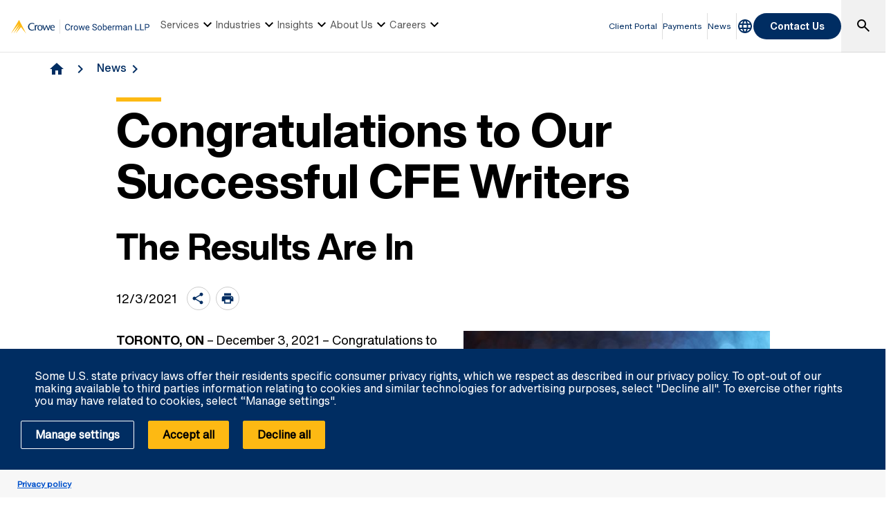

--- FILE ---
content_type: text/html; charset=utf-8
request_url: https://www.crowe.com/ca/crowesoberman/news/2021-cfe-results-are-in
body_size: 22572
content:



<!DOCTYPE html>
<html lang="en-US" data-dir="ltr" class="wf-active wf-loading" data-context-site="crowesoberman_en-us" data-context-id="{3D80D8A3-A294-4BDD-BF7C-5ED9C6FBDA5E}">
<head>

        <title>Congratulations to Our Successful CFE Writers | Crowe Soberman LLP</title>
        <meta http-equiv="content-type" content="text/html; charset=utf-8" />
        <meta http-equiv="X-UA-Compatible" content="IE=edge">
        <meta name="viewport" content="width=device-width, initial-scale=1.0" />



    <meta id="robots" name="robots" content="INDEX,FOLLOW,NOODP" />
    <meta name="description" content="Congratulations to all of Crowe Soberman’s professionals who passed the 2021 Common Final Exam (CFE) at a 100% pass rate. " />
    <link rel="canonical" href="https://www.crowe.com/ca/crowesoberman/news/2021-cfe-results-are-in" />

<!-- If we have more than 1 language and canonical is either empty or self referencing then we can add hreflang-->
<!-- Schema.org markup for Google+ -->
<meta itemprop="name" content="Congratulations to Our Successful CFE Writers | Crowe Soberman LLP" />
    <meta itemprop="description" content="Congratulations to all of Crowe Soberman’s professionals who passed the 2021 Common Final Exam (CFE) at a 100% pass rate. " />
    <meta itemprop="image" content="https://www.crowe.com/ca/crowesoberman/-/media/crowe/firms/americas/ca/crowe-soberman/images/insights/2021-cfe-results.jpg?rev=24209a70ca014d6da2ca177a13748e56" />
<meta itemprop="url" content="https://www.crowe.com/ca/crowesoberman/news/2021-cfe-results-are-in" />
<!-- Twitter Card data -->
<meta name="twitter:card" content="summary_large_image" />
    <meta name="twitter:site" content="@CroweSoberman" />
<meta name="twitter:title" content="Congratulations to Our Successful CFE Writers | Crowe Soberman LLP" />
    <meta name="twitter:description" content="Congratulations to all of Crowe Soberman’s professionals who passed the 2021 Common Final Exam (CFE) at a 100% pass rate. " />
    <meta name="twitter:image:src" content="https://www.crowe.com/ca/crowesoberman/-/media/crowe/firms/americas/ca/crowe-soberman/images/insights/2021-cfe-results.jpg?rev=24209a70ca014d6da2ca177a13748e56" />
<!-- Open Graph data -->
    <meta property="og:site_name" content="Crowe" />
<meta property="og:title" content="Congratulations to Our Successful CFE Writers | Crowe Soberman LLP" />
<meta property="og:url" content="https://www.crowe.com/ca/crowesoberman/news/2021-cfe-results-are-in" />
    <meta property="og:image" content="https://www.crowe.com/ca/crowesoberman/-/media/crowe/firms/americas/ca/crowe-soberman/images/insights/2021-cfe-results.jpg?rev=24209a70ca014d6da2ca177a13748e56" />
        <meta property="og:image:width" content="1140" />
        <meta property="og:image:height" content="641" />
    <meta property="og:description" content="Congratulations to all of Crowe Soberman’s professionals who passed the 2021 Common Final Exam (CFE) at a 100% pass rate. " />


    <link rel="icon" type="image/x-icon" href="/favicon.ico" />


                <link rel="stylesheet" href="/assets/css/global-theme.min.css?q=2746ce2acdba8d8f8fbdb90c2c64107b" />
                <script src="/assets/js/global-theme-lazyload.min.js?q=6afdeab8a49cfab7508899453ac9843d"></script>




        <script type="text/javascript" async="async" src="https://consent.trustarc.com/v2/notice/xybccz"></script>
                <script>
                window.dataLayer = window.dataLayer || [];
                function gtag() { dataLayer.push(arguments); }

                gtag('js', new Date());
                gtag('config', 'GTM-KX29N9V');
                gtag('set', 'developer_id.dNTIxZG', true);
                // TODO: Can be changed according to customer's need and according to the configuration
                gtag('set', 'ads_data_redaction', true);
                gtag('set', 'url_passthrough', true);


                //Consent Mode Status
                const ConsentType = {
                    DENIED: 'denied',
                    GRANTED: 'granted',
                };

                const convertBooleanToGrantedOrDenied = (boolean) => boolean ? ConsentType.GRANTED : ConsentType.DENIED;


                /*
                TODO: This is where you can configure the Google Consent Mode, map the CMP categorisation and the default values for the consent initialization
                Google recommends commenting our consent types that you are not going to use.
                */

                const domain = 'xybccz';

                // Bucket Mapping
                const REQUIRED = 1;
                const FUNCTIONAL = 2;
                const ADVERTISING = 3;

                const consentTypesMapped = {
                    'ad_storage': ADVERTISING,
                    'ad_user_data': ADVERTISING,
                    'ad_personalization': FUNCTIONAL,
                    'analytics_storage': FUNCTIONAL,
                    'functionality_storage': FUNCTIONAL,
                    'personalization_storage': FUNCTIONAL,
                    'security_storage': REQUIRED
                }

                const getConsentState = (prefCookie) => {
                    var consentStates = {};

                    var noticeBehavior = window.truste.util.readCookie("notice_behavior");

                    /*
                    TODO: Can be changed according to customer's need and according to the configuration
                    */
                    var impliedLocation = noticeBehavior && noticeBehavior.includes("na");

                    for (const consentType in consentTypesMapped) {
                        var id = consentTypesMapped[consentType];

                        if (prefCookie && !prefCookie.includes(0)) {
                            console.log("Existing consent..");
                            consentStates[consentType] = convertBooleanToGrantedOrDenied(prefCookie && prefCookie.includes(id));
                        } else {
                            console.log("Non Existing consent..");
                            consentStates[consentType] = convertBooleanToGrantedOrDenied(impliedLocation);
                        }
                    }

                    consentStates['wait_for_update'] = 500;
                    console.log(consentStates);
                    return consentStates;
                };
                /*
                    Helper function to submit a GCM event based on user's preferences on TrustArc's Script
                    consent: The consent object will be an array of values [1, 2, 3, n] as 1 being if the user
                                consented to required, 2 to function, ... etc
                    This function needs to be customized according to the customer's needed mapping.
                    Ex: 'ad_storage': returnGrantedOrDenied(advertisingAccepted) is being mapped to advertising.
                        if we were to map it to functional instead, we just need to change the bucket variable it's looking at.
                */
                var runOnceGCM = 0;
                function handleConsentDecisionForGCM(consent) {


                    //This code initializes the consent mode
                    const consentStates = getConsentState(consent.consentDecision);
                    var defaultOrUpdate;
                    if (runOnceGCM == 0) {
                        defaultOrUpdate = 'default';
                        runOnceGCM++;
                    } else {
                        console.log('consent is being updated');
                        defaultOrUpdate = 'update';
                    }

                    console.log(consentStates);

                    //Once consent is changed, we will send an update
                    gtag('consent', defaultOrUpdate, consentStates);
                }


                // This code is responsible for listening to any consent changes trough TrustArc's CCM Instance
                // And pushing the consent changes to the dataLayer according to the customer's consent mapping
                // This is for the intial load. If the user has a consent different from the default values, this is to push an update to the datalayer
                // Once the CCM loads.
                var interval = setInterval(() => {
                    if (window.truste) {
                        var consentDecision = truste.cma.callApi("getGDPRConsentDecision", domain);
                        handleConsentDecisionForGCM(consentDecision);
                        clearInterval(interval);
                        console.log("running once...");
                    }
                }, 100);


                // Start listening to when users submit their preferences
                window.addEventListener("message", (event) => {
                    let eventDataJson = null;
                    // We only care about TrustArc Events at this point. And TrustArc's even it encoded in JSON
                    try {
                        eventDataJson = JSON.parse(event.data);
                    } catch {
                        // Some other event that is not JSON.
                        // TrustArc encodes the data as JSON
                        // console.log(event.data);
                    }

                    // Safeguard to make sure we are only getting events from TrustArc
                    if (eventDataJson && eventDataJson.source === "preference_manager") {
                        // Means that the user has submited their preferences
                        if (eventDataJson.message === "submit_preferences") {
                            console.log("Event Data: ", eventDataJson);
                            // Waiting half a second to make sure user's preferences are reflected.
                            setTimeout(() => {
                                var consentDecision = truste.cma.callApi("getGDPRConsentDecision", domain);
                                console.log("Consent Decision: ", consentDecision);
                                handleConsentDecisionForGCM(consentDecision);
                            }, 500);
                        }
                    }
                }, false);
                </script>


    <!-- Google Tag Manager -->
    <script>
        (function(w,d,s,l,i){w[l]=w[l]||[];w[l].push({'gtm.start':
        new Date().getTime(),event:'gtm.js'});var f=d.getElementsByTagName(s)[0],
        j=d.createElement(s),dl=l!='dataLayer'?'&l='+l:'';j.async=true;j.src=
        'https://www.googletagmanager.com/gtm.js?id='+i+dl;f.parentNode.insertBefore(j,f);
        })(window, document, 'script', 'dataLayer', 'GTM-KX29N9V');
    </script>
    <!-- End Google Tag Manager -->




        <script type='application/ld+json'>
            {
  "@context": "https://schema.org",
  "@graph": [
    {
      "@type": "NewsArticle",
      "name": "Congratulations to Our Successful CFE Writers",
      "mainEntityofPage": "https://www.crowe.com/ca/crowesoberman/news/2021-cfe-results-are-in",
      "description": "Congratulations to all of Crowe Soberman’s professionals who passed the 2021 Common Final Exam (CFE) at a 100% pass rate. ",
      "datePublished": "2021-12-03",
      "dateModified": "2024-10-01",
      "author": "Crowe Soberman LLP",
      "headline": "Congratulations to Our Successful CFE Writers",
      "image": "https://www.crowe.com/ca/crowesoberman/-/media/crowe/firms/americas/ca/crowe-soberman/images/insights/2021-cfe-results.jpg?rev=24209a70ca014d6da2ca177a13748e56&hash=D940190D95382D097467EFD92D56B7D2",
      "publisher": {
        "@type": "Organization",
        "name": "Crowe Soberman LLP",
        "logo": {
          "@type": "ImageObject",
          "url": "https://www.crowe.com/ca/crowesoberman/-/media/crowe/firms/americas/ca/crowe-soberman/images/crowe-soberman-combo-logo.png?rev=-1&hash=A898BC657141E3596B1F60B9AC8A1799"
        }
      }
    },
    {
      "@type": "BreadcrumbList",
      "itemListElement": [
        {
          "@type": "ListItem",
          "position": "1",
          "name": "Crowe Soberman LLP",
          "item": "https://www.crowe.com/ca/crowesoberman"
        },
        {
          "@type": "ListItem",
          "position": "2",
          "name": "News",
          "item": "https://www.crowe.com/ca/crowesoberman/news"
        },
        {
          "@type": "ListItem",
          "position": "3",
          "name": "Congratulations to Our Successful CFE Writers",
          "item": "https://www.crowe.com/ca/crowesoberman/news/2021-cfe-results-are-in"
        }
      ]
    }
  ]
}
        </script>


</head>
<body  >


        <div id="consent-banner" style="position: fixed; bottom: 0px; width: 100%; z-index: 999999;"></div>

    <div style="direction: ltr;" dir="ltr">

        <div class="content-access__overlay">
            

    <link rel="stylesheet" property="stylesheet" href="/assets/css/modules/MegaNav/MegaNav.min.css?q=28c51312ebc39797417b7cf51311f985">
<header class="sd full-width-container">
	<div class="header header__wrapper" id="SDMegaNav">
		<button class="header__hamburger-icon" aria-label="Main Menu Toggle"><div class="bar">

		</div><div class="bar">

		</div><div class="bar">

		</div></button><div class="header__main-menu__logo">
			<a href="/ca/crowesoberman" title="Crowe"><svg viewbox="0 0 281 29" width="281" height="29" xmlns="http://www.w3.org/2000/svg" role="img" aria-label="Crowe Soberman LLP"><g fill="none" fill-rule="evenodd"><g fill-rule="nonzero"><path d="m119.57 17.939c-.158 1.354-.658 2.398-1.499 3.133-.841.735-1.958 1.103-3.353 1.103-1.512 0-2.723-.542-3.634-1.626-.911-1.084-1.367-2.534-1.367-4.351v-1.23c0-1.189.212-2.235.637-3.138.425-.902 1.027-1.595 1.806-2.079.779-.483 1.682-.725 2.707-.725 1.359 0 2.449.379 3.27 1.138.82.759 1.298 1.809 1.433 3.151h-1.696c-.146-1.02-.464-1.758-.954-2.215-.489-.457-1.173-.686-2.052-.686-1.078 0-1.923.398-2.536 1.195-.612.797-.918 1.931-.918 3.401v1.239c0 1.389.29 2.493.87 3.313.58.82 1.392 1.23 2.435 1.23.938 0 1.657-.212 2.158-.637.501-.425.833-1.165.998-2.219h1.696m6.645-3.99c-.246-.041-.513-.062-.8-.062-1.066 0-1.79.454-2.171 1.362v6.75h-1.626v-9.51h1.582l.026 1.099c.533-.85 1.289-1.274 2.268-1.274.316 0 .557.041.721.123v1.512m1.063 3.208c0-.932.183-1.77.549-2.514.366-.744.876-1.318 1.529-1.723.653-.404 1.399-.606 2.237-.606 1.295 0 2.342.448 3.142 1.345.8.896 1.2 2.089 1.2 3.577v.114c0 .926-.177 1.756-.532 2.492-.354.735-.861 1.308-1.521 1.718-.659.41-1.416.615-2.272.615-1.289 0-2.333-.448-3.133-1.345-.8-.896-1.2-2.083-1.2-3.56v-.114m1.635.193c0 1.055.245 1.901.734 2.54.489.639 1.144.958 1.964.958.826 0 1.482-.324 1.969-.971.486-.647.729-1.554.729-2.72 0-1.043-.248-1.888-.743-2.536-.495-.647-1.153-.971-1.973-.971-.803 0-1.45.319-1.942.958-.492.639-.738 1.553-.738 2.742m17.481 2.408l1.828-7.269h1.626l-2.769 9.51h-1.318l-2.312-7.207-2.25 7.207h-1.318l-2.76-9.51h1.617l1.872 7.119 2.215-7.119h1.31l2.259 7.269m9.05 2.417c-1.289 0-2.338-.423-3.146-1.27-.809-.847-1.213-1.979-1.213-3.397v-.299c0-.943.18-1.786.541-2.527.36-.741.864-1.321 1.512-1.74.647-.419 1.349-.628 2.105-.628 1.236 0 2.197.407 2.883 1.222.686.814 1.028 1.98 1.028 3.498v.677h-6.442c.023.938.297 1.695.822 2.272.524.577 1.191.866 2 .866.574 0 1.061-.117 1.459-.352.398-.234.747-.545 1.046-.932l.993.773c-.797 1.225-1.992 1.837-3.586 1.837m-.202-8.525c-.656 0-1.207.239-1.652.716-.445.478-.721 1.147-.826 2.01h4.764v-.123c-.047-.826-.27-1.466-.668-1.92-.398-.454-.937-.681-1.617-.681m14.273 2.646c-1.447-.416-2.5-.927-3.16-1.534-.659-.606-.989-1.355-.989-2.246 0-1.01.403-1.841 1.208-2.5.806-.659 1.853-.989 3.142-.989.879 0 1.663.17 2.351.51.688.34 1.222.809 1.6 1.406.378.598.567 1.251.567 1.96h-1.696c0-.773-.246-1.381-.738-1.824-.492-.442-1.187-.664-2.083-.664-.832 0-1.481.183-1.947.549-.466.366-.699.875-.699 1.525 0 .521.221.962.664 1.323.442.36 1.195.69 2.259.989 1.063.299 1.896.628 2.496.989.601.36 1.046.781 1.336 1.261.29.48.435 1.046.435 1.696 0 1.037-.404 1.868-1.213 2.492-.809.624-1.89.936-3.243.936-.879 0-1.699-.168-2.461-.505-.762-.337-1.349-.798-1.762-1.384-.413-.586-.62-1.251-.62-1.995h1.696c0 .773.286 1.384.857 1.833.571.448 1.334.672 2.29.672.891 0 1.573-.182 2.048-.545.475-.363.712-.858.712-1.485 0-.627-.22-1.112-.659-1.455-.439-.343-1.236-.681-2.391-1.015m6.223.861c0-.932.183-1.77.549-2.514.366-.744.876-1.318 1.529-1.723.653-.404 1.399-.606 2.237-.606 1.295 0 2.342.448 3.142 1.345.8.896 1.2 2.089 1.2 3.577v.114c0 .926-.177 1.756-.532 2.492-.354.735-.861 1.308-1.521 1.718-.659.41-1.417.615-2.272.615-1.289 0-2.333-.448-3.133-1.345-.8-.896-1.2-2.083-1.2-3.56v-.114m1.635.193c0 1.055.245 1.901.734 2.54.489.639 1.144.958 1.964.958.826 0 1.482-.324 1.969-.971.486-.647.729-1.554.729-2.72 0-1.043-.248-1.888-.743-2.536-.495-.647-1.153-.971-1.973-.971-.803 0-1.45.319-1.942.958-.492.639-.738 1.553-.738 2.742m17.11 0c0 1.453-.334 2.621-1 3.502-.668.882-1.564 1.323-2.689 1.323-1.201 0-2.13-.425-2.786-1.274l-.079 1.099h-1.494v-13.5h1.626v5.04c.656-.814 1.562-1.222 2.716-1.222 1.154 0 2.061.437 2.72 1.31.659.873.989 2.068.989 3.586v.141m-1.626-.185c0-1.107-.214-1.963-.642-2.566-.428-.604-1.043-.905-1.846-.905-1.072 0-1.843.498-2.312 1.494v4.113c.498.996 1.274 1.494 2.329 1.494.779 0 1.386-.302 1.819-.905.434-.604.65-1.512.65-2.725m7.62 5.01c-1.289 0-2.338-.423-3.146-1.27-.809-.847-1.213-1.979-1.213-3.397v-.299c0-.943.18-1.786.541-2.527.36-.741.864-1.321 1.512-1.74.647-.419 1.349-.628 2.105-.628 1.236 0 2.197.407 2.883 1.222.686.814 1.028 1.98 1.028 3.498v.677h-6.442c.023.938.297 1.695.822 2.272.524.577 1.191.866 2 .866.574 0 1.061-.117 1.459-.352.398-.234.747-.545 1.046-.932l.993.773c-.797 1.225-1.992 1.837-3.586 1.837m-.202-8.525c-.656 0-1.207.239-1.652.716-.445.478-.721 1.147-.826 2.01h4.764v-.123c-.047-.826-.27-1.466-.668-1.92-.398-.454-.937-.681-1.617-.681m10.389.299c-.246-.041-.513-.062-.8-.062-1.066 0-1.79.454-2.171 1.362v6.75h-1.626v-9.51h1.582l.026 1.099c.533-.85 1.289-1.274 2.268-1.274.316 0 .557.041.721.123v1.512m3.02-1.459l.044 1.055c.697-.82 1.638-1.23 2.821-1.23 1.33 0 2.235.51 2.716 1.529.316-.457.728-.826 1.235-1.107.507-.281 1.106-.422 1.797-.422 2.086 0 3.146 1.104 3.182 3.313v6.372h-1.626v-6.275c0-.68-.155-1.188-.466-1.525-.311-.337-.832-.505-1.564-.505-.604 0-1.104.18-1.503.541-.398.36-.63.845-.694 1.455v6.311h-1.635v-6.231c0-1.383-.677-2.074-2.03-2.074-1.066 0-1.796.454-2.188 1.362v6.943h-1.626v-9.51h1.538m20.12 9.51c-.094-.188-.17-.521-.229-1-.756.785-1.658 1.178-2.707 1.178-.938 0-1.707-.265-2.307-.795-.601-.53-.901-1.203-.901-2.02 0-.99.376-1.759 1.129-2.307.753-.548 1.812-.822 3.177-.822h1.582v-.747c0-.568-.17-1.021-.51-1.358-.34-.337-.841-.505-1.503-.505-.58 0-1.066.146-1.459.439-.393.293-.589.647-.589 1.063h-1.635c0-.475.168-.933.505-1.375.337-.442.794-.792 1.371-1.05.577-.258 1.211-.387 1.903-.387 1.096 0 1.954.274 2.575.822.621.548.943 1.302.967 2.263v4.377c0 .873.111 1.567.334 2.083v.141h-1.705m-2.698-1.239c.51 0 .993-.132 1.45-.396.457-.264.788-.606.993-1.028v-1.951h-1.274c-1.992 0-2.988.583-2.988 1.749 0 .51.17.908.51 1.195.34.287.776.431 1.31.431m8.156-8.271l.053 1.195c.727-.914 1.676-1.371 2.848-1.371 2.01 0 3.02 1.134 3.041 3.401v6.284h-1.626v-6.293c-.006-.686-.163-1.192-.47-1.521-.308-.328-.787-.492-1.437-.492-.527 0-.99.141-1.389.422-.398.281-.709.65-.932 1.107v6.776h-1.626v-9.51h1.538m14.801 8.13h6.06v1.38h-7.761v-12.797h1.696v11.417m9.686 0h6.06v1.38h-7.761v-12.797h1.696v11.417m9.677-3.63v5.01h-1.688v-12.797h4.72c1.4 0 2.498.357 3.292 1.072.794.715 1.191 1.661 1.191 2.839 0 1.242-.388 2.199-1.165 2.87-.776.671-1.888 1.01-3.335 1.01h-3.01m0-1.38h3.03c.902 0 1.594-.212 2.074-.637.48-.425.721-1.039.721-1.841 0-.762-.24-1.371-.721-1.828-.48-.457-1.14-.694-1.978-.712h-3.129v5.02" fill="#002d68"></path><path fill="#d8d8d8" d="m98.72 0h1.096v28.889h-1.096z"></path></g><g transform="translate(0 1.111)"><g transform="translate(34.387 5.481)" fill="#002d62"><path d="m52.51 9.192c0-1.678-.701-3.1-2.38-3.1-2.04 0-2.848 1.723-2.911 3.1h5.291m-5.419 1.293c-.021 2.152 1.487 4.133 3.592 4.133.978 0 2.167-.364 2.911-.925l.552 1.055c-1.105.797-2.423 1.25-3.528 1.25-3.314 0-5.503-2.068-5.503-5.857 0-3.724 2.634-5.425 5.04-5.425 3.229 0 4.313 2.95 4.101 5.77h-7.161"></path><path d="m38.07 4.974c1.041 2.562 2.082 5.145 3.102 8.223h.043c.828-3.164 1.699-5.791 2.55-8.438l1.764.301-3.741 10.678h-1.339c-1.062-2.67-2.146-5.34-3.187-8.396h-.041c-1.021 3.057-2.061 5.726-3.104 8.396h-1.253l-3.677-10.506 1.87-.473c.871 2.647 1.764 5.275 2.614 8.438h.043c1.02-3.078 2.061-5.661 3.102-8.223h1.254"></path><path d="m21.2 10.227c0 2.023.681 4.391 3.167 4.391 2.507 0 3.187-2.369 3.187-4.391 0-1.938-.787-4.134-3.187-4.134-2.38 0-3.167 2.195-3.167 4.134m-2.061 0c0-3.488 2.55-5.511 5.228-5.511 2.678 0 5.249 2.023 5.249 5.511 0 3.337-2.104 5.77-5.249 5.77-3.124 0-5.228-2.433-5.228-5.77"></path><path d="m15.712 6.308l.766-.819c.446-.452 1.147-.775 1.594-.775.468 0 1.169.344 1.763 1.055l-.87 1.249c-.468-.238-.935-.453-1.425-.453-.977 0-1.785.99-1.785 3.38v5.792h-1.912v-10.764h1.869v1.335"></path><path d="m12.139 3.23c-.701-.582-2.295-1.314-3.888-1.314-3.678 0-5.845 2.669-5.845 6.2 0 3.81 2.594 6.372 5.845 6.372 1.614 0 2.889-.516 3.76-1.118l.807 1.248c-.998.69-2.763 1.379-4.674 1.379-5.314 0-8.01-3.682-8.01-7.837 0-3.788 2.933-7.749 8.266-7.749 2.125 0 3.613.754 4.59 1.528l-.85 1.292"></path></g><path d="m16.353.145c-.047-.095-.114-.143-.184-.144-.066-.002-.135.043-.191.135l-15.909 27.12c-.053.091-.076.143-.066.147.007.009.047-.03.115-.11l15.735-19.252c.069-.082.109-.12.12-.112.007.006-.014.057-.064.151l-10.896 19.17c-.053.094-.072.145-.063.15.01.009.05-.03.116-.11l12.895-15.769c.068-.082.109-.118.119-.112.011.008-.008.06-.059.154l-8.475 15.682c-.051.093-.069.145-.059.154.011.009.05-.03.119-.11l10.283-12.577c.067-.081.157-.123.243-.121.087 0 .176.042.24.127l9.977 12.565c.067.087.105.121.116.112.011-.007-.008-.058-.056-.152l-14.06-27.1" fill="#fdb913"></path></g></g></svg></a>
		</div><nav class="header__main-navigation" role="navigation" aria-label="Main Navigation">
			<ul role="menubar" aria-hidden="false">
				<li role="menuitem"><button class="main-nav-link" aria-haspopup="true">Services<svg xmlns="http://www.w3.org/2000/svg" height="24px" viewBox="0 -960 960 960" width="24px"><path d="M480-344 240-584l56-56 184 184 184-184 56 56-240 240Z"></path></svg></button><div class="header__main-navigation__dropdown">
					<div class="header__main-navigation__dropdown__inner full-width-container tabs-container bg__grey-300">
						<button class="header__main-navigation__dropdown__inner__close">close</button><div class="header__main-navigation__dropdown__inner__top-nav bg__primary-radial-gradient">
							<ul class="tabs-list" role="tablist">
								<li role="presentation"><a class="tabs-button" id="tab-F5F55CD66F884C86B147A9D580B78B77-7EA4E192856F44C8A29210ABB33CB7DD-1-1" href="#tabpanel-F5F55CD66F884C86B147A9D580B78B77-7EA4E192856F44C8A29210ABB33CB7DD-1-1" role="tab" aria-selected="false" tabindex="0">Services</a></li>
							</ul><div class="header__main-navigation__dropdown__inner__top-nav__ctas">
								<a class="text-link-arrow" title="View all Services" href="https://www.crowe.com/ca/crowesoberman/services">View all Services</a>
							</div>
						</div><div class="header__main-navigation__dropdown__inner__center-nav tabs-panel">
							<div id="tabpanel-F5F55CD66F884C86B147A9D580B78B77-7EA4E192856F44C8A29210ABB33CB7DD-1-1" aria-labelledby="tab-F5F55CD66F884C86B147A9D580B78B77-7EA4E192856F44C8A29210ABB33CB7DD-1-1" class="tab-panel-item" role="tabpanel" tabindex="0">
								<div class="header__main-navigation__dropdown__inner__center-nav__link-list">
									<h4 class="header__main-navigation__dropdown__inner__center-nav__link-list__title">
										
									</h4><ul role="menubar">
										<li role="menuitem" class="interior-navigation"><a title="Advisory" href="https://www.crowe.com/ca/crowesoberman/services/advisory">Advisory</a></li><li role="menuitem" class="interior-navigation"><a title="Audit" href="https://www.crowe.com/ca/crowesoberman/services/audit">Audit</a></li><li role="menuitem" class="interior-navigation"><a title="Business Management Services" href="https://www.crowe.com/ca/crowesoberman/services/business-management">Business Management Services</a></li><li role="menuitem" class="interior-navigation"><a title="Cloud Accounting" href="https://www.crowe.com/ca/crowesoberman/services/cloud-accounting">Cloud Accounting</a></li><li role="menuitem" class="interior-navigation"><a title="EOT" href="https://www.crowe.com/ca/crowesoberman/services/eot">Employee Ownership Trusts</a></li><li role="menuitem" class="interior-navigation"><a title="Family Office Services" href="https://www.crowe.com/ca/crowesoberman/services/family-office">Family Office Services</a></li><li role="menuitem" class="interior-navigation"><a href="https://www.crowe.com/ca/crowesoberman/services/global-mobility">Global Mobility</a></li><li role="menuitem" class="interior-navigation"><a title="International Transactions " href="https://www.crowe.com/ca/crowesoberman/services/international-transactions-consulting">International Transactions &amp; Consulting</a></li><li role="menuitem" class="interior-navigation"><a title="Mergers and Acquisitions Advisory" href="https://www.crowe.com/ca/crowesoberman/services/mergers-and-acquisitions-advisory">Mergers and Acquisitions Advisory</a></li><li role="menuitem" class="interior-navigation"><a title="Risk" href="https://www.crowe.com/ca/crowesoberman/services/risk">Risk</a></li><li role="menuitem" class="interior-navigation"><a title="Corporate Recovery " href="https://www.crowe.com/ca/crowesoberman/services/corporate-recovery-insolvency">Corporate Recovery &amp; Insolvency</a></li><li role="menuitem" class="interior-navigation"><a href="https://www.crowe.com/ca/crowesoberman/services/succession-retirement-estate-planning">Succession | Retirement | Estate Planning </a></li><li role="menuitem" class="interior-navigation"><a title="Tax" href="https://www.crowe.com/ca/crowesoberman/services/tax">Tax</a></li><li role="menuitem" class="interior-navigation"><a title="Canadian Tax" href="https://www.crowe.com/ca/crowesoberman/services/canadian-tax">Canadian Tax</a></li><li role="menuitem" class="interior-navigation"><a title="Indirect Tax" href="https://www.crowe.com/ca/crowesoberman/services/indirect-tax">Indirect Tax</a></li><li role="menuitem" class="interior-navigation"><a title="International Tax" href="https://www.crowe.com/ca/crowesoberman/services/international-tax">International Tax</a></li><li role="menuitem" class="interior-navigation"><a href="https://www.crowe.com/ca/crowesoberman/services/valuations-forensics-litigation">Valuations | Forensics | Litigation</a></li>
									</ul>
								</div>
							</div>
						</div>
					</div>
				</div></li><li role="menuitem"><button class="main-nav-link" aria-haspopup="true">Industries<svg xmlns="http://www.w3.org/2000/svg" height="24px" viewBox="0 -960 960 960" width="24px"><path d="M480-344 240-584l56-56 184 184 184-184 56 56-240 240Z"></path></svg></button><div class="header__main-navigation__dropdown">
					<div class="header__main-navigation__dropdown__inner full-width-container tabs-container bg__grey-300">
						<button class="header__main-navigation__dropdown__inner__close">close</button><div class="header__main-navigation__dropdown__inner__top-nav bg__primary-radial-gradient">
							<ul class="tabs-list" role="tablist">
								<li role="presentation"><a class="tabs-button" id="tab-E77C0DD055C144E787959DB025663A58-A7C7D10A4F6848909A2B85FC605BB66F-2-1" href="#tabpanel-E77C0DD055C144E787959DB025663A58-A7C7D10A4F6848909A2B85FC605BB66F-2-1" role="tab" aria-selected="false" tabindex="0">Industries</a></li>
							</ul><div class="header__main-navigation__dropdown__inner__top-nav__ctas">
								<a class="text-link-arrow" title="View all Industries " href="https://www.crowe.com/ca/crowesoberman/industries">View all Industries </a>
							</div>
						</div><div class="header__main-navigation__dropdown__inner__center-nav tabs-panel">
							<div id="tabpanel-E77C0DD055C144E787959DB025663A58-A7C7D10A4F6848909A2B85FC605BB66F-2-1" aria-labelledby="tab-E77C0DD055C144E787959DB025663A58-A7C7D10A4F6848909A2B85FC605BB66F-2-1" class="tab-panel-item" role="tabpanel" tabindex="0">
								<div class="header__main-navigation__dropdown__inner__center-nav__link-list">
									<h4 class="header__main-navigation__dropdown__inner__center-nav__link-list__title">
										
									</h4><ul role="menubar">
										<li role="menuitem" class="interior-navigation"><a href="https://www.crowe.com/ca/crowesoberman/industries/automotive-dealerships">Automotive Dealerships</a></li><li role="menuitem" class="interior-navigation"><a title="Digital Talent" href="https://www.crowe.com/ca/crowesoberman/industries/digital-talent">Digital Talent</a></li><li role="menuitem" class="interior-navigation"><a href="https://www.crowe.com/ca/crowesoberman/industries/finance-and-insurance">Finance &amp; Insurance</a></li><li role="menuitem" class="interior-navigation"><a href="https://www.crowe.com/ca/crowesoberman/industries/franchisee-and-franchisor-services">Franchisee &amp; Franchisor Services</a></li><li role="menuitem" class="interior-navigation"><a href="https://www.crowe.com/ca/crowesoberman/industries/healthcare">Healthcare</a></li><li role="menuitem" class="interior-navigation"><a href="https://www.crowe.com/ca/crowesoberman/industries/manufacturing">Manufacturing</a></li><li role="menuitem" class="interior-navigation"><a href="https://www.crowe.com/ca/crowesoberman/industries/not-for-profit-and-charities">Not-for-Profit &amp; Charities</a></li><li role="menuitem" class="interior-navigation"><a href="https://www.crowe.com/ca/crowesoberman/industries/private-companies">Private Companies</a></li><li role="menuitem" class="interior-navigation"><a href="https://www.crowe.com/ca/crowesoberman/industries/professional-services">Professional Services</a></li><li role="menuitem" class="interior-navigation"><a href="https://www.crowe.com/ca/crowesoberman/industries/public-companies">Public Companies</a></li><li role="menuitem" class="interior-navigation"><a href="https://www.crowe.com/ca/crowesoberman/industries/real-estate-and-construction">Real Estate &amp; Construction</a></li><li role="menuitem" class="interior-navigation"><a href="https://www.crowe.com/ca/crowesoberman/industries/retail">Retail &amp; Consumer Products</a></li><li role="menuitem" class="interior-navigation"><a href="https://www.crowe.com/ca/crowesoberman/industries/sports-and-entertainment">Sports &amp; Entertainment</a></li><li role="menuitem" class="interior-navigation"><a href="https://www.crowe.com/ca/crowesoberman/industries/technology-and-media">Technology &amp; Media</a></li><li role="menuitem" class="interior-navigation"><a href="https://www.crowe.com/ca/crowesoberman/industries/transportation">Transportation</a></li><li role="menuitem" class="interior-navigation"><a href="https://www.crowe.com/ca/crowesoberman/industries/wholesale-and-distribution">Wholesale &amp; Distribution</a></li>
									</ul>
								</div>
							</div>
						</div>
					</div>
				</div></li><li role="menuitem"><button class="main-nav-link" aria-haspopup="true">Insights<svg xmlns="http://www.w3.org/2000/svg" height="24px" viewBox="0 -960 960 960" width="24px"><path d="M480-344 240-584l56-56 184 184 184-184 56 56-240 240Z"></path></svg></button><div class="header__main-navigation__dropdown">
					<div class="header__main-navigation__dropdown__inner full-width-container tabs-container bg__grey-300">
						<button class="header__main-navigation__dropdown__inner__close">close</button><div class="header__main-navigation__dropdown__inner__top-nav bg__primary-radial-gradient">
							<ul class="tabs-list" role="tablist">
								<li role="presentation"><a class="tabs-button" id="tab-A3406D23F2BA45FCA9734837A6AC34DD-D2006FCD9A0B4DC48027E2C2A3BFBCEE-3-1" href="#tabpanel-A3406D23F2BA45FCA9734837A6AC34DD-D2006FCD9A0B4DC48027E2C2A3BFBCEE-3-1" role="tab" aria-selected="false" tabindex="0">Insights</a></li>
							</ul><div class="header__main-navigation__dropdown__inner__top-nav__ctas">
								<a class="text-link-arrow" title="View all Insights" href="https://www.crowe.com/ca/crowesoberman/insights">View all Insights</a>
							</div>
						</div><div class="header__main-navigation__dropdown__inner__center-nav tabs-panel">
							<div id="tabpanel-A3406D23F2BA45FCA9734837A6AC34DD-D2006FCD9A0B4DC48027E2C2A3BFBCEE-3-1" aria-labelledby="tab-A3406D23F2BA45FCA9734837A6AC34DD-D2006FCD9A0B4DC48027E2C2A3BFBCEE-3-1" class="tab-panel-item" role="tabpanel" tabindex="0">
								<div class="header__main-navigation__dropdown__inner__center-nav__link-list">
									<h4 class="header__main-navigation__dropdown__inner__center-nav__link-list__title">
										Our Hubs
									</h4><ul role="menubar">
										<li role="menuitem" class="interior-navigation"><a title="Capital Gains Hub" href="https://www.crowe.com/ca/crowesoberman/insights/capital-gains-hub">Capital Gains Hub</a></li><li role="menuitem" class="interior-navigation"><a title="Podcast Hub" href="https://www.crowe.com/ca/crowesoberman/insights/podcast-hub">Podcast Hub</a></li><li role="menuitem" class="interior-navigation"><a title="Tax Season Hub" href="https://www.crowe.com/ca/crowesoberman/insights/tax-tips-hub">Tax Season Hub</a></li><li role="menuitem" class="interior-navigation"><a title="Client Care Hub" href="https://www.crowe.com/ca/crowesoberman/client-care-hub">Client Care Hub</a></li>
									</ul>
								</div>
							</div>
						</div><div class="header__main-navigation__dropdown__inner__cta-section">
							<a class="featured-insight" href="https://www.crowe.com/ca/crowesoberman/insights/tax-tips-hub"><div class="featured-insight__image">
								<picture>
									<source data-srcset="https://www.crowe.com/ca/crowesoberman/-/media/crowe/firms/americas/ca/crowe-soberman/images/insights/tax-season-2026/tax-hub-2026.png?w=310&amp;hash=37392C1C98C35653368602783F501B06" media="(min-width: 1200px)">

									</source><source data-srcset="https://www.crowe.com/ca/crowesoberman/-/media/crowe/firms/americas/ca/crowe-soberman/images/insights/tax-season-2026/tax-hub-2026.png?w=1274&amp;hash=970E70FBAB7FB81E0F94561C5DDF3C21" media="(min-width: 992px)">

									</source><source data-srcset="https://www.crowe.com/ca/crowesoberman/-/media/crowe/firms/americas/ca/crowe-soberman/images/insights/tax-season-2026/tax-hub-2026.png?w=1046&amp;hash=34C0B16DF44ABDB9A4A89B2E3D13D220" media="(min-width: 768px)">

									</source><source data-srcset="https://www.crowe.com/ca/crowesoberman/-/media/crowe/firms/americas/ca/crowe-soberman/images/insights/tax-season-2026/tax-hub-2026.png?w=726&amp;hash=8F1B51A49605B1CAE9FB24123F08977D" media="(min-width: 576px)">

									</source><img data-src="https://www.crowe.com/ca/crowesoberman/-/media/crowe/firms/americas/ca/crowe-soberman/images/insights/tax-season-2026/tax-hub-2026.png?w=534&amp;hash=87C380450DC04F9669CE995C20199E5F" class="lazyload" alt="Tax Hub 2026" class="lazyload" />
								</picture>
							</div><div class="featured-insight__title h5 text-bold">
								Tax Quest 2026
							</div><div class="featured-insight__cta">
								Start Your 2026 Quest — Visit the Hub
							</div></a>
						</div>
					</div>
				</div></li><li role="menuitem"><button class="main-nav-link" aria-haspopup="true">About Us<svg xmlns="http://www.w3.org/2000/svg" height="24px" viewBox="0 -960 960 960" width="24px"><path d="M480-344 240-584l56-56 184 184 184-184 56 56-240 240Z"></path></svg></button><div class="header__main-navigation__dropdown">
					<div class="header__main-navigation__dropdown__inner full-width-container tabs-container bg__grey-300">
						<button class="header__main-navigation__dropdown__inner__close">close</button><div class="header__main-navigation__dropdown__inner__top-nav bg__primary-radial-gradient">
							<ul class="tabs-list" role="tablist">
								<li role="presentation"><a class="tabs-button" id="tab-61ECBC7C76DC4DD8BB22FC534E49AA78-189B2939EC4449FE9C4630A90E59C08E-4-1" href="#tabpanel-61ECBC7C76DC4DD8BB22FC534E49AA78-189B2939EC4449FE9C4630A90E59C08E-4-1" role="tab" aria-selected="false" tabindex="0">About Us</a></li>
							</ul><div class="header__main-navigation__dropdown__inner__top-nav__ctas">
								<a class="text-link-arrow" title="Learn more About Us" href="https://www.crowe.com/ca/crowesoberman/about-us">Learn more About Us</a><a class="text-link-arrow" title="News" href="https://www.crowe.com/ca/crowesoberman/news">News</a><a class="text-link-arrow" title="Contact Us" href="https://www.crowe.com/ca/crowesoberman/contact-us">Contact Us</a>
							</div>
						</div><div class="header__main-navigation__dropdown__inner__center-nav tabs-panel">
							<div id="tabpanel-61ECBC7C76DC4DD8BB22FC534E49AA78-189B2939EC4449FE9C4630A90E59C08E-4-1" aria-labelledby="tab-61ECBC7C76DC4DD8BB22FC534E49AA78-189B2939EC4449FE9C4630A90E59C08E-4-1" class="tab-panel-item" role="tabpanel" tabindex="0">
								<div class="header__main-navigation__dropdown__inner__center-nav__link-list">
									<h4 class="header__main-navigation__dropdown__inner__center-nav__link-list__title">
										
									</h4><ul role="menubar">
										<li role="menuitem" class="interior-navigation"><a href="https://www.crowe.com/ca/crowesoberman/about-us/our-people">Our People</a></li><li role="menuitem" class="interior-navigation"><a href="https://www.crowe.com/ca/crowesoberman/about-us">About Crowe Soberman</a></li><li role="menuitem" class="interior-navigation"><a title="Crowe Global" href="https://www.crowe.com/ca/crowesoberman/about-us/crowe-global">Crowe Global</a></li><li role="menuitem" class="interior-navigation"><a href="https://www.crowe.com/ca/crowesoberman/about-us/media">Media</a></li><li role="menuitem" class="interior-navigation"><a href="https://www.crowe.com/ca/crowesoberman/about-us/history-from-1958">History from 1958</a></li><li role="menuitem" class="interior-navigation"><a href="https://www.crowe.com/ca/crowesoberman/about-us/diversity-equity-and-inclusion/women-for-women">Women for Women</a></li><li role="menuitem" class="interior-navigation"><a href="https://www.crowe.com/ca/crowesoberman/testimonials">Testimonials</a></li><li role="menuitem" class="interior-navigation"><a title="Diversity Equity and Inclusion" href="https://www.crowe.com/ca/crowesoberman/about-us/diversity-equity-and-inclusion">Diversity Equity and Inclusion</a></li><li role="menuitem" class="interior-navigation"><a title="2SLGBTQIA  and Allies Community" href="https://www.crowe.com/ca/crowesoberman/about-us/diversity-equity-and-inclusion/2slgbtqia-and-allies-community">2SLGBTQIA+ and Allies Community</a></li>
									</ul>
								</div>
							</div>
						</div><div class="header__main-navigation__dropdown__inner__cta-section">
							<a class="featured-insight" href="https://www.crowe.com/ca/crowesoberman/about-us/our-people"><div class="featured-insight__image">
								<picture>
									<source data-srcset="https://www.crowe.com/ca/crowesoberman/-/media/crowe/firms/americas/ca/crowe-soberman/images/about-us/our-people-4.png?w=310&amp;hash=4442FEFB1B3B96EC8597F62265A7B13A" media="(min-width: 1200px)">

									</source><source data-srcset="https://www.crowe.com/ca/crowesoberman/-/media/crowe/firms/americas/ca/crowe-soberman/images/about-us/our-people-4.png?w=1274&amp;hash=06EACDEF7BBFD740A6CE293D1ECA7762" media="(min-width: 992px)">

									</source><source data-srcset="https://www.crowe.com/ca/crowesoberman/-/media/crowe/firms/americas/ca/crowe-soberman/images/about-us/our-people-4.png?w=1046&amp;hash=88BBB703BC23673212F6EB54D2B989E7" media="(min-width: 768px)">

									</source><source data-srcset="https://www.crowe.com/ca/crowesoberman/-/media/crowe/firms/americas/ca/crowe-soberman/images/about-us/our-people-4.png?w=726&amp;hash=71136EBA155886B28E1046B489404A42" media="(min-width: 576px)">

									</source><img data-src="https://www.crowe.com/ca/crowesoberman/-/media/crowe/firms/americas/ca/crowe-soberman/images/about-us/our-people-4.png?w=534&amp;hash=A6588A7EF23F088A055BCF1F9376A9FE" class="lazyload" alt="Our People" class="lazyload" />
								</picture>
							</div><div class="featured-insight__title h5 text-bold">
								Our People
							</div><div class="featured-insight__short-description rich-text">
								Explore our people directory to learn more about our team.
							</div><div class="featured-insight__cta">
								Search Now
							</div></a>
						</div>
					</div>
				</div></li><li role="menuitem"><button class="main-nav-link" aria-haspopup="true">Careers<svg xmlns="http://www.w3.org/2000/svg" height="24px" viewBox="0 -960 960 960" width="24px"><path d="M480-344 240-584l56-56 184 184 184-184 56 56-240 240Z"></path></svg></button><div class="header__main-navigation__dropdown">
					<div class="header__main-navigation__dropdown__inner full-width-container tabs-container bg__grey-300">
						<button class="header__main-navigation__dropdown__inner__close">close</button><div class="header__main-navigation__dropdown__inner__top-nav bg__primary-radial-gradient">
							<ul class="tabs-list" role="tablist">
								<li role="presentation"><a class="tabs-button" id="tab-1934A70828A24390984C3D28CE73EA55-FBB7AFEBFC7F4F0EBEB92567FC118B55-5-1" href="#tabpanel-1934A70828A24390984C3D28CE73EA55-FBB7AFEBFC7F4F0EBEB92567FC118B55-5-1" role="tab" aria-selected="false" tabindex="0">Careers</a></li>
							</ul><div class="header__main-navigation__dropdown__inner__top-nav__ctas">
								<a class="text-link-arrow" title="Join our Team" href="https://www.crowe.com/ca/crowesoberman/careers">Join our Team</a>
							</div>
						</div><div class="header__main-navigation__dropdown__inner__center-nav tabs-panel">
							<div id="tabpanel-1934A70828A24390984C3D28CE73EA55-FBB7AFEBFC7F4F0EBEB92567FC118B55-5-1" aria-labelledby="tab-1934A70828A24390984C3D28CE73EA55-FBB7AFEBFC7F4F0EBEB92567FC118B55-5-1" class="tab-panel-item" role="tabpanel" tabindex="0">
								<div class="header__main-navigation__dropdown__inner__center-nav__link-list">
									<h4 class="header__main-navigation__dropdown__inner__center-nav__link-list__title">
										
									</h4><ul role="menubar">
										<li role="menuitem" class="interior-navigation"><a href="https://www.crowe.com/ca/crowesoberman/careers/current-opportunities">Current Opportunities</a></li><li role="menuitem" class="interior-navigation"><a href="https://www.crowe.com/ca/crowesoberman/careers-blog">Careers Blog</a></li><li role="menuitem" class="interior-navigation"><a title="Students " href="https://www.crowe.com/ca/crowesoberman/careers/students-and-co-ops">Students &amp; Co-ops</a></li><li role="menuitem" class="interior-navigation"><a title="Experienced Professionals" href="https://www.crowe.com/ca/crowesoberman/careers/experienced-professionals">Experienced Professionals</a></li>
									</ul>
								</div>
							</div>
						</div><div class="header__main-navigation__dropdown__inner__cta-section">
							<a class="featured-insight" href="https://www.crowe.com/ca/crowesoberman/careers/current-opportunities"><div class="featured-insight__image">
								<picture>
									<source data-srcset="https://www.crowe.com/ca/crowesoberman/-/media/crowe/firms/americas/ca/crowe-soberman/images/careers/current-opportunities---social-preview.jpg?w=310&amp;hash=32DF71A087B877C371D63B9B8E4D1947" media="(min-width: 1200px)">

									</source><source data-srcset="https://www.crowe.com/ca/crowesoberman/-/media/crowe/firms/americas/ca/crowe-soberman/images/careers/current-opportunities---social-preview.jpg?w=1274&amp;hash=E0B5AB3F6BC893C647A76C95181A7456" media="(min-width: 992px)">

									</source><source data-srcset="https://www.crowe.com/ca/crowesoberman/-/media/crowe/firms/americas/ca/crowe-soberman/images/careers/current-opportunities---social-preview.jpg?w=1046&amp;hash=EF11332863E0E62421A891DF0BB1ED48" media="(min-width: 768px)">

									</source><source data-srcset="https://www.crowe.com/ca/crowesoberman/-/media/crowe/firms/americas/ca/crowe-soberman/images/careers/current-opportunities---social-preview.jpg?w=726&amp;hash=2194DBD02A3A3A9938924007C1BF2DBD" media="(min-width: 576px)">

									</source><img data-src="https://www.crowe.com/ca/crowesoberman/-/media/crowe/firms/americas/ca/crowe-soberman/images/careers/current-opportunities---social-preview.jpg?w=534&amp;hash=49EBEBF7C49F460AFD6759CE5D7970AD" class="lazyload" alt="Current Opportunities" class="lazyload" />
								</picture>
							</div><div class="featured-insight__title h5 text-bold">
								Ready to join us?
							</div><div class="featured-insight__short-description rich-text">
								<h6>Join one of the largest accounting firms in Canada specializing in tax services for small and medium-sized businesses.</h6>
							</div><div class="featured-insight__cta">
								Apply Now
							</div></a>
						</div>
					</div>
				</div></li>
			</ul>
		</nav><div class="header__utility-links" role="menubar">
			<a href="https://crowesoberman.titanfile.com/login/" rel="noopener noreferrer" role="menuitem" class="utility-link " target="_blank">Client Portal</a><a href="https://crowesoberman.business.shop/products/pay-by-credit-card" rel="noopener noreferrer" title="Payments" role="menuitem" class="utility-link " target="_blank">Payments</a><a href="https://www.crowe.com/ca/crowesoberman/news" title="News" role="menuitem" class="utility-link ">News</a>
		</div><button title="Global Directory" aria-haspopup="true" class="header__location-selector"><svg xmlns="http://www.w3.org/2000/svg" width="24" height="24" viewbox="0 0 24 24" fill="none" role="img" aria-label="global directory icon">
	<path d="M11.99 2C6.47 2 2 6.48 2 12C2 17.52 6.47 22 11.99 22C17.52 22 22 17.52 22 12C22 6.48 17.52 2 11.99 2ZM18.92 8H15.97C15.65 6.75 15.19 5.55 14.59 4.44C16.43 5.07 17.96 6.35 18.92 8ZM12 4.04C12.83 5.24 13.48 6.57 13.91 8H10.09C10.52 6.57 11.17 5.24 12 4.04ZM4.26 14C4.1 13.36 4 12.69 4 12C4 11.31 4.1 10.64 4.26 10H7.64C7.56 10.66 7.5 11.32 7.5 12C7.5 12.68 7.56 13.34 7.64 14H4.26ZM5.08 16H8.03C8.35 17.25 8.81 18.45 9.41 19.56C7.57 18.93 6.04 17.66 5.08 16ZM8.03 8H5.08C6.04 6.34 7.57 5.07 9.41 4.44C8.81 5.55 8.35 6.75 8.03 8ZM12 19.96C11.17 18.76 10.52 17.43 10.09 16H13.91C13.48 17.43 12.83 18.76 12 19.96ZM14.34 14H9.66C9.57 13.34 9.5 12.68 9.5 12C9.5 11.32 9.57 10.65 9.66 10H14.34C14.43 10.65 14.5 11.32 14.5 12C14.5 12.68 14.43 13.34 14.34 14ZM14.59 19.56C15.19 18.45 15.65 17.25 15.97 16H18.92C17.96 17.65 16.43 18.93 14.59 19.56ZM16.36 14C16.44 13.34 16.5 12.68 16.5 12C16.5 11.32 16.44 10.66 16.36 10H19.74C19.9 10.64 20 11.31 20 12C20 12.69 19.9 13.36 19.74 14H16.36Z" fill="#002D62"></path>
</svg></button><div class="header__location-selector__dropdown">
			<div class="header__location-selector__dropdown__inner">
<div class="locations__utility-links">
<a href="/global" class="locations__global-site">Global Site</a>
<button class="locations__close">
<em class="material-icons">close</em>
</button>
</div>
<div class="locations__region-wrapper tabs-container">
<ul class="locations__regions-wrapper tabs-list">
    <li class="locations__region" style="order: 1;"><a class="tabs-button h4 active" id="tab0-1" href="#tabAmericas0">Americas</a></li>
    <li class="locations__region" style="order: 3;"><a class="tabs-button h4" id="tab0-2" href="#tabAsia0">Asia Pacific</a></li>
    <li class="locations__region" style="order: 5;"><a class="tabs-button h4" id="tab0-3" href="#tabEurope0">Europe</a></li>
    <li class="locations__region" style="order: 7;"><a class="tabs-button h4" id="tab0-4" href="#tabMiddleEastAfrica0">Middle East and Africa</a></li>
</ul>
<div class="locations__countries-wrapper tabs__panels">
<div id="tabAmericas0" class="locations__countries" aria-labelledby="tab0-1" style="order: 2;">
<div class="locations__countries__inner">
<a href="/ar" target="_self">Argentina</a>
<a href="/cw" target="_self">Aruba</a>
<a href="/bb" target="_self">Barbados</a>
<a href="/bo" target="_self">Bolivia</a>
<a href="/br" target="_self">Brazil</a>
<a href="/ca" target="_self">Canada</a>
<a href="/ky" target="_self">Cayman Islands</a>
<a href="/cl" target="_self">Chile</a>
<a href="/co" target="_self">Colombia</a>
<a href="/cr" target="_self">Costa Rica</a>
<a href="/cw" target="_self">Curacao</a>
<a href="/sv" target="_self">El Salvador</a>
<a href="/gt" target="_self">Guatemala</a>
<a href="/hn" target="_self">Honduras</a>
<a href="/mx" target="_self">Mexico</a>
<a href="/py" target="_self">Paraguay</a>
<a href="/pe" target="_self">Peru</a>
<a href="/pr" target="_self">Puerto Rico</a>
<a href="/cw" target="_self">Saint Martin</a>
<a href="/sr" target="_self">Suriname</a>
<a href="/" target="_self">United States</a>
<a href="/uy" target="_self">Uruguay</a>
<a href="/ve" target="_self">Venezuela</a>
</div>
</div>
<div id="tabAsia0" class="locations__countries" aria-labelledby="tab0-2" style="order: 4;">
<div class="locations__countries__inner">
<a href="/au" target="_self">Australia</a>
<a href="/kh" target="_self">Cambodia</a>
<a href="/cn" target="_self">China</a>
<a href="/hw" target="_self">Hawaii</a>
<a href="/hk" target="_self">Hong Kong</a>
<a href="/in" target="_self">India</a>
<a href="/id" target="_self">Indonesia</a>
<a href="/jp" target="_self">Japan</a>
<a href="/mo" target="_self">Macau</a>
<a href="/my" target="_self">Malaysia</a>
<a href="/mv" target="_self">Maldives</a>
<a href="/mn" target="_self">Mongolia</a>
<a href="/mm" target="_self">Myanmar</a>
<a href="/np" target="_self">Nepal</a>
<a href="/nz" target="_self">New Zealand</a>
<a href="/pk" target="_self">Pakistan</a>
<a href="/ph" target="_self">Philippines</a>
<a href="/sg" target="_self">Singapore</a>
<a href="/kr" target="_self">South Korea</a>
<a href="/lk" target="_self">Sri Lanka</a>
<a href="/tw" target="_self">Taiwan</a>
<a href="/th" target="_self">Thailand</a>
<a href="/vn" target="_self">Vietnam</a>
</div>
</div>
<div id="tabEurope0" class="locations__countries" aria-labelledby="tab0-3" style="order: 6;">
<div class="locations__countries__inner">
<a href="/al" target="_self">Albania</a>
<a href="/ad" target="_self">Andorra</a>
<a href="/am" target="_self">Armenia</a>
<a href="/at" target="_self">Austria</a>
<a href="/az" target="_self">Azerbaijan</a>
<a href="/be" target="_self">Belgium</a>
<a href="/bg" target="_self">Bulgaria</a>
<a href="/hr" target="_self">Croatia</a>
<a href="/cy" target="_self">Cyprus</a>
<a href="/cz" target="_self">Czech Republic</a>
<a href="/dk" target="_self">Denmark</a>
<a href="/ee" target="_self">Estonia</a>
<a href="/fi" target="_self">Finland</a>
<a href="/fr" target="_self">France</a>
<a href="/ge" target="_self">Georgia</a>
<a href="/de" target="_self">Germany</a>
<a href="/gr" target="_self">Greece</a>
<a href="/hu" target="_self">Hungary</a>
<a href="/ie" target="_self">Ireland</a>
<a href="/it" target="_self">Italy</a>
<a href="/kz" target="_self">Kazakhstan</a>
<a href="/ks" target="_self">Kosovo</a>
<a href="/lv" target="_self">Latvia</a>
<a href="/lt" target="_self">Lithuania</a>
<a href="/lu" target="_self">Luxembourg</a>
<a href="/mt" target="_self">Malta</a>
<a href="/md" target="_self">Moldova</a>
<a href="/nl" target="_self">Netherlands</a>
<a href="/no" target="_self">Norway</a>
<a href="/pl" target="_self">Poland</a>
<a href="/pt" target="_self">Portugal</a>
<a href="/ro" target="_self">Romania</a>
<a href="/rs" target="_self">Serbia</a>
<a href="/sk" target="_self">Slovakia</a>
<a href="/si" target="_self">Slovenia</a>
<a href="/es" target="_self">Spain</a>
<a href="/se" target="_self">Sweden</a>
<a href="/ch" target="_self">Switzerland</a>
<a href="/tj" target="_self">Tajikistan</a>
<a href="/tr" target="_self">Turkey</a>
<a href="/ua" target="_self">Ukraine</a>
<a href="/uk" target="_self">United Kingdom</a>
<a href="/uz" target="_self">Uzbekistan</a>
</div>
</div>
<div id="tabMiddleEastAfrica0" class="locations__countries" aria-labelledby="tab0-4" style="order: 8;">
<div class="locations__countries__inner">
<a href="/dz" target="_self">Algeria</a>
<a href="/ao" target="_self">Angola</a>
<a href="/bh" target="_self">Bahrain</a>
<a href="/eg" target="_self">Egypt</a>
<a href="/gh" target="_self">Ghana</a>
<a href="/il" target="_self">Israel</a>
<a href="/jo" target="_self">Jordan</a>
<a href="/ke" target="_self">Kenya</a>
<a href="/kw" target="_self">Kuwait</a>
<a href="/lb" target="_self">Lebanon</a>
<a href="/lr" target="_self">Liberia</a>
<a href="/mu" target="_self">Mauritius</a>
<a href="/ma" target="_self">Morocco</a>
<a href="/mz" target="_self">Mozambique</a>
<a href="/ng" target="_self">Nigeria</a>
<a href="/om" target="_self">Oman</a>
<a href="/qa" target="_self">Qatar</a>
<a href="/sa" target="_self">Saudi Arabia</a>
<a href="/sn" target="_self">Senegal</a>
<a href="/sl" target="_self">Sierra Leone</a>
<a href="/za" target="_self">South Africa</a>
<a href="/tz" target="_self">Tanzania</a>
<a href="/tg" target="_self">Togo</a>
<a href="/tn" target="_self">Tunisia</a>
<a href="/ug" target="_self">Uganda</a>
<a href="/ae" target="_self">United Arab Emirates</a>
<a href="/ye" target="_self">Yemen</a>
</div>
</div>
</div>
</div>
</div>
		</div><button class="header__link-search" role="button" aria-label="search"><i class="material-icons--search active-icon"><svg xmlns="http://www.w3.org/2000/svg" height="24px" viewBox="0 -960 960 960" width="24px"><path d="M784-120 532-372q-30 24-69 38t-83 14q-109 0-184.5-75.5T120-580q0-109 75.5-184.5T380-840q109 0 184.5 75.5T640-580q0 44-14 83t-38 69l252 252-56 56ZM380-400q75 0 127.5-52.5T560-580q0-75-52.5-127.5T380-760q-75 0-127.5 52.5T200-580q0 75 52.5 127.5T380-400Z"></path></svg></i><i class="material-icons--close"><svg xmlns="http://www.w3.org/2000/svg" height="24px" viewBox="0 -960 960 960" width="24px" fill="#ffffff"><path d="m256-200-56-56 224-224-224-224 56-56 224 224 224-224 56 56-224 224 224 224-56 56-224-224-224 224Z"></path></svg></i></button><div class="header__search__dropdown" data-search-page="https://www.crowe.com/ca/crowesoberman/search">
			<input class="search__input" placeholder="Search" type="Search" /><button class="search__submit"><i><svg xmlns="http://www.w3.org/2000/svg" height="24px" viewBox="0 -960 960 960" width="24px"><path d="M784-120 532-372q-30 24-69 38t-83 14q-109 0-184.5-75.5T120-580q0-109 75.5-184.5T380-840q109 0 184.5 75.5T640-580q0 44-14 83t-38 69l252 252-56 56ZM380-400q75 0 127.5-52.5T560-580q0-75-52.5-127.5T380-760q-75 0-127.5 52.5T200-580q0 75 52.5 127.5T380-400Z"></path></svg></i></button>
		</div><div class="header__contact-us">
			<a class="button" href="https://www.crowe.com/ca/crowesoberman/contact-us">Contact Us</a>
		</div>
	</div>
</header>    <script src="/assets/js/modules/MegaNav/MegaNav.min.js?q=35a151f6c90b11d6cd1741a77d2f0797"></script>






            


        <link rel="stylesheet" property="stylesheet" href="/assets/css/modules/breadcrumbs/breadcrumbs.min.css?q=2db6e3c331c978d2a68e3043dfcd0c6e">
    <div class="breadcrumb container lazyload lazypreload " data-script="/assets/js/modules/breadcrumbs/breadcrumbs.min.js">
<div class="breadcrumb-link-container">                <a href="https://www.crowe.com/ca/crowesoberman">
                    <i class="material-icons">home</i>
                </a>                         <a href="https://www.crowe.com/ca/crowesoberman/news">News</a> </div>





    </div> 



            
        <div class="article-header">
            <div class="container">
                <div class="row">
                    <div class="col-xs-12 col-sm-10 col-sm-offset-1">
                        <div class="article-header__image article-header__image--mobile">
                            <img data-src="https://www.crowe.com/ca/crowesoberman/-/media/crowe/firms/americas/ca/crowe-soberman/images/insights/2021-cfe-results.jpg?h=313&amp;iar=0&amp;w=556&amp;rev=24209a70ca014d6da2ca177a13748e56&amp;hash=792109976EE9E84FEF78754E58751626" class="lazyload" alt="2021 CFE Results" width="556" height="313" />
                        </div>

                        <div class='heading-wrapper'><h1 class="article-header__title">Congratulations to Our Successful CFE Writers</h1></div>

                        <div class='heading-wrapper'><h2 class="article-header__sub-title">The Results Are In</h2></div>





                        <div class="article-header__date-share">
                            <div class="article-header__date">
12/3/2021
                            </div>

        <div class="article-header__share">
            <i class="material-icons material-icons--share">share</i>
<div class="article-header__share__dropdown">                        <a class="article-header__share__dropdown__link-container__link" target="_blank" data-analytics="social-share" data-action="facebook" href="https://www.facebook.com/sharer/sharer.php?u=https%3a%2f%2fwww.crowe.com%2fca%2fcrowesoberman%2fnews%2f2021-cfe-results-are-in"><svg fill="#666" xmlns="http://www.w3.org/2000/svg" width="24" height="24" viewBox="0 0 24.00 24.00"><path stroke-width=".2" stroke-linejoin="round" d="m18.999 3.998v3h-2c-.552 0-1 .447-1 1v2h3v3h-3v7h-3v-7h-2v-3h2v-2.5c0-1.934 1.567-3.5 3.5-3.5m3.5-2h-16c-1.104 0-1.99.895-1.99 2l-.01 16c0 1.104.896 2 2 2h16c1.104 0 2-.896 2-2v-16c0-1.105-.896-2-2-2Z"/></svg></a>
                        <a class="article-header__share__dropdown__link-container__link" target="_blank" data-analytics="social-share" data-action="linkedin" href="https://www.linkedin.com/shareArticle?url=https%3a%2f%2fwww.crowe.com%2fca%2fcrowesoberman%2fnews%2f2021-cfe-results-are-in"><svg fill="#666" xmlns="http://www.w3.org/2000/svg" width="24" height="24" viewBox="0 0 24.00 24.00"><path stroke-width=".2" stroke-linejoin="round" d="m21 21h-4v-6.75c0-1.059-1.188-1.944-2.246-1.944-1.059 0-1.754.886-1.754 1.944v6.75h-4v-12h4v2c.662-1.071 2.356-1.763 3.525-1.763 2.472 0 4.475 2.041 4.475 4.513v7.25m-14 0h-4v-12h4v12m-2-18c1.105 0 2 .895 2 2 0 1.105-.895 2-2 2-1.105 0-2-.895-2-2 0-1.105.895-2 2-2Z"/></svg></a>
                        <a class="article-header__share__dropdown__link-container__link" target="_blank" data-analytics="social-share" data-action="twitter" href="https://twitter.com/intent/tweet?url=https%3a%2f%2fwww.crowe.com%2fca%2fcrowesoberman%2fnews%2f2021-cfe-results-are-in"><svg xmlns="http://www.w3.org/2000/svg" fill="#666" viewBox="0 0 24 24" width="24" height="24">
    <path d="M13.6 10.7l6.2-7.2h-1.5l-5.4 6.3-4.3-6.3h-5l6.5 9.5-6.5 7.5h1.5l5.7-6.6 4.5 6.6h5l-6.7-9.8h0zm-2 2.3l-.7-.9-5.2-7.5H8l4.2 6 .7.9 5.5 7.9h-2.3L11.6 13h0z"/>
</svg></a>
</div>                            <i class="material-icons print" onclick="window.print()">print</i>
        </div>

                        </div>
                        <div class="article-header__content-wrapper">
                                <div class="article-header__image article-header__image--desktop image-caption">
                                    <img data-src="https://www.crowe.com/ca/crowesoberman/-/media/crowe/firms/americas/ca/crowe-soberman/images/insights/2021-cfe-results.jpg?h=313&amp;iar=0&amp;w=556&amp;rev=24209a70ca014d6da2ca177a13748e56&amp;hash=792109976EE9E84FEF78754E58751626" class="lazyload" alt="2021 CFE Results" width="556" height="313" />
                                    <div class="article-header__image__caption image-caption__caption">
                                        
                                    </div>
                                </div>                            <div class="article-header__sub-heading">
                                
                            </div>
                            <div class="article-header__content rich-text">
                                <p><strong>TORONTO, ON</strong> – December 3, 2021&nbsp;– Congratulations to Crowe Soberman’s writers for passing the 2021 Common Final Exam ("CFE").  Passing this rigorous three-day exam is the last step in achieving the educational requirements for the Chartered Professional Accountant ("CPA") designation. We are incredibly proud to celebrate our writers’ success and look forward to seeing them continue to lead the way at Crowe Soberman.&nbsp;&nbsp;</p>
<ul>
    <li>Vithuza Balasingam</li>
    <li>Dylan Benudiz</li>
    <li>Stephen Blahy</li>
    <li>Antonio Del Duca</li>
    <li>Monica Duong</li>
    <li>Tanvir Lamba</li>
    <li>Aarathy Logeswaran</li>
    <li>Emma Schmelzle&nbsp;</li>
</ul>
<h3>About Crowe Soberman LLP</h3>
<p>Celebrating over 60 years in the Toronto community, our 33 partners and 200 team members make Crowe Soberman one of the leading accounting &amp; advisory firms in Canada. We are Chartered Professional Accountants, tax professionals and financial consultants to high-net-worth individuals, not-for-profit organizations, and entrepreneurial companies. We focus on the healthcare; construction &amp; real estate; manufacturing &amp; distribution; sports, entertainment &amp; media; professionals; information technology and retail industries. Our services include Audit &amp; Advisory, Business Diagnostics Solutions, Corporate Recovery &amp; Turnaround, Due Diligence, Estates &amp; Trusts, HR Consulting, Indirect Tax, International Tax, Management Services, Mergers &amp; Acquisitions, Personal Insolvency, Sports &amp; Entertainment, Succession Planning, SuRE Services for Family Business (Succession, Retirement, and Estate Planning), Tax and Valuations | Forensics | Litigation.</p>
<h3>About Crowe Global</h3>
<p>Crowe Global is ranked among the top 10 global accounting networks with more than 200 independent accounting and advisory services firms in more than 130 countries around the world. Crowe Global member firms are committed to impeccable quality service, highly integrated service delivery processes and a common set of core values that guide decisions daily. Each firm is well-established as a leader in its national business community and is staffed by nationals, thereby providing a knowledge of local laws and customs which is important to clients undertaking new ventures or expanding into other countries. Crowe Global member firms are known for their personal service to privately- and publicly-held businesses in all sectors and have built an international reputation in the areas of audit, tax, and advisory services.</p>
<br />
                            </div>
                        </div>
                    </div>
                </div>
            </div>
        </div>

            




<div  class=" column-content-preview-216 background--white padding-top-60 padding-bottom-60 black-text" data-link="" data-script="">
    <div class="container">
        <div class="row title-row">
                <div class="col-xs-12">
        <div class="">
            <div class="h3 column-content-preview-216__title-container__title bar-title--left amber-line-above-title"><p>Related News</p></div>
        </div>
    </div>

        </div>
        <div class="row">

            <div class="col-xs-12">
                <div data-max-columns="4">
                    <div class="column-content-preview-216__list column-content-preview-216__list--desktop column-list has-asset-type">


<div class="column-content-preview-210__list__item column-content-preview-216__list__item column-list__item">    <div class="column-content-preview-210__list__item__category-date column-content-preview-216__list__item__category-date tag_hidden">
        
    </div>
        <div class="column-content-preview-210__list__item__image column-content-preview-216__list__item__image animation-image-scale animation-link-underline content-grid-with-flexible-title black-text">
            <a href="https://www.crowe.com/ca/crowesoberman/news/the-2018-cfe-results-are-in">
                <div class="animation-image-wrapper">
<picture><source data-srcset="https://www.crowe.com/ca/crowesoberman/-/media/crowe/firms/americas/ca/crowe-soberman/images/insights/news-2018-cfe-results.jpg?rev=9cdabb1d59d848578c562c893b85c7e5&w=263&hash=9C4B05FDB282A2B44C0D316C81EF88D1" media="(min-width: 1200px)"></source><source data-srcset="https://www.crowe.com/ca/crowesoberman/-/media/crowe/firms/americas/ca/crowe-soberman/images/insights/news-2018-cfe-results.jpg?rev=9cdabb1d59d848578c562c893b85c7e5&w=213&hash=74F75FAA7633F05798A43928CCB3FE93" media="(min-width: 992px)"></source><source data-srcset="https://www.crowe.com/ca/crowesoberman/-/media/crowe/firms/americas/ca/crowe-soberman/images/insights/news-2018-cfe-results.jpg?rev=9cdabb1d59d848578c562c893b85c7e5&w=360&hash=4855B4CDEC0F2802B408B859FE2AA524" media="(min-width: 768px)"></source><source data-srcset="https://www.crowe.com/ca/crowesoberman/-/media/crowe/firms/americas/ca/crowe-soberman/images/insights/news-2018-cfe-results.jpg?rev=9cdabb1d59d848578c562c893b85c7e5&w=678&hash=7232DFC511ECC04B9568F0C66C7637E4" media="(min-width: 501px)"></source><source data-srcset="https://www.crowe.com/ca/crowesoberman/-/media/crowe/firms/americas/ca/crowe-soberman/images/insights/news-2018-cfe-results.jpg?rev=9cdabb1d59d848578c562c893b85c7e5&w=455&hash=4EA72D4B4ED8523A3AEC987E7504742F" media="(max-width: 500px)"></source><img data-srcset="https://www.crowe.com/ca/crowesoberman/-/media/crowe/firms/americas/ca/crowe-soberman/images/insights/news-2018-cfe-results.jpg?rev=9cdabb1d59d848578c562c893b85c7e5&w=1140&hash=EFC416AB2A8254FE2EBD4320E32B5EF9" data-src="https://www.crowe.com/ca/crowesoberman/-/media/crowe/firms/americas/ca/crowe-soberman/images/insights/news-2018-cfe-results.jpg?rev=9cdabb1d59d848578c562c893b85c7e5&w=1140&hash=EFC416AB2A8254FE2EBD4320E32B5EF9" class="lazyload" width="1140"></picture>
                </div>
                    <div class="column-content-preview-210__list__item__title column-content-preview-216__list__item__title has-asset-type">

                        <div class="link-text">
                            The 2018 CFE Results Are In
                        </div>
                    </div>
            </a>
        </div>
</div>





<div class="column-content-preview-210__list__item column-content-preview-216__list__item column-list__item">    <div class="column-content-preview-210__list__item__category-date column-content-preview-216__list__item__category-date tag_hidden">
        
    </div>
        <div class="column-content-preview-210__list__item__image column-content-preview-216__list__item__image animation-image-scale animation-link-underline content-grid-with-flexible-title black-text">
            <a href="https://www.crowe.com/ca/crowesoberman/news/2019-cfe-results-are-in">
                <div class="animation-image-wrapper">
<picture><source data-srcset="https://www.crowe.com/ca/crowesoberman/-/media/crowe/firms/americas/ca/crowe-soberman/images/insights/news-2018-cfe-results.jpg?rev=9cdabb1d59d848578c562c893b85c7e5&w=263&hash=9C4B05FDB282A2B44C0D316C81EF88D1" media="(min-width: 1200px)"></source><source data-srcset="https://www.crowe.com/ca/crowesoberman/-/media/crowe/firms/americas/ca/crowe-soberman/images/insights/news-2018-cfe-results.jpg?rev=9cdabb1d59d848578c562c893b85c7e5&w=213&hash=74F75FAA7633F05798A43928CCB3FE93" media="(min-width: 992px)"></source><source data-srcset="https://www.crowe.com/ca/crowesoberman/-/media/crowe/firms/americas/ca/crowe-soberman/images/insights/news-2018-cfe-results.jpg?rev=9cdabb1d59d848578c562c893b85c7e5&w=360&hash=4855B4CDEC0F2802B408B859FE2AA524" media="(min-width: 768px)"></source><source data-srcset="https://www.crowe.com/ca/crowesoberman/-/media/crowe/firms/americas/ca/crowe-soberman/images/insights/news-2018-cfe-results.jpg?rev=9cdabb1d59d848578c562c893b85c7e5&w=678&hash=7232DFC511ECC04B9568F0C66C7637E4" media="(min-width: 501px)"></source><source data-srcset="https://www.crowe.com/ca/crowesoberman/-/media/crowe/firms/americas/ca/crowe-soberman/images/insights/news-2018-cfe-results.jpg?rev=9cdabb1d59d848578c562c893b85c7e5&w=455&hash=4EA72D4B4ED8523A3AEC987E7504742F" media="(max-width: 500px)"></source><img data-srcset="https://www.crowe.com/ca/crowesoberman/-/media/crowe/firms/americas/ca/crowe-soberman/images/insights/news-2018-cfe-results.jpg?rev=9cdabb1d59d848578c562c893b85c7e5&w=1140&hash=EFC416AB2A8254FE2EBD4320E32B5EF9" data-src="https://www.crowe.com/ca/crowesoberman/-/media/crowe/firms/americas/ca/crowe-soberman/images/insights/news-2018-cfe-results.jpg?rev=9cdabb1d59d848578c562c893b85c7e5&w=1140&hash=EFC416AB2A8254FE2EBD4320E32B5EF9" class="lazyload" width="1140"></picture>
                </div>
                    <div class="column-content-preview-210__list__item__title column-content-preview-216__list__item__title has-asset-type">

                        <div class="link-text">
                            The 2019 CFE Results Are In
                        </div>
                    </div>
            </a>
        </div>
</div>





<div class="column-content-preview-210__list__item column-content-preview-216__list__item column-list__item">    <div class="column-content-preview-210__list__item__category-date column-content-preview-216__list__item__category-date tag_hidden">
        
    </div>
        <div class="column-content-preview-210__list__item__image column-content-preview-216__list__item__image animation-image-scale animation-link-underline content-grid-with-flexible-title black-text">
            <a href="https://www.crowe.com/ca/crowesoberman/news/2020-cfe-results-are-in">
                <div class="animation-image-wrapper">
<picture><source data-srcset="https://www.crowe.com/ca/crowesoberman/-/media/crowe/firms/americas/ca/crowe-soberman/images/insights/2020-cfe-results.jpg?rev=777f834fbf9f4263ad696e3948a6c316&w=263&hash=96E941F43A4281B07AA0B1A0297C0952" media="(min-width: 1200px)"></source><source data-srcset="https://www.crowe.com/ca/crowesoberman/-/media/crowe/firms/americas/ca/crowe-soberman/images/insights/2020-cfe-results.jpg?rev=777f834fbf9f4263ad696e3948a6c316&w=213&hash=D0DCCD51AE1CD41288D9AB473E06A1C9" media="(min-width: 992px)"></source><source data-srcset="https://www.crowe.com/ca/crowesoberman/-/media/crowe/firms/americas/ca/crowe-soberman/images/insights/2020-cfe-results.jpg?rev=777f834fbf9f4263ad696e3948a6c316&w=360&hash=343A65306AE12EEA89967EE5779B3CC7" media="(min-width: 768px)"></source><source data-srcset="https://www.crowe.com/ca/crowesoberman/-/media/crowe/firms/americas/ca/crowe-soberman/images/insights/2020-cfe-results.jpg?rev=777f834fbf9f4263ad696e3948a6c316&w=678&hash=13CAE791C3DA7291CC1EE6E2FD71E8EC" media="(min-width: 501px)"></source><source data-srcset="https://www.crowe.com/ca/crowesoberman/-/media/crowe/firms/americas/ca/crowe-soberman/images/insights/2020-cfe-results.jpg?rev=777f834fbf9f4263ad696e3948a6c316&w=455&hash=23AE1DE160EEF42DCF77EB75FE608F72" media="(max-width: 500px)"></source><img data-srcset="https://www.crowe.com/ca/crowesoberman/-/media/crowe/firms/americas/ca/crowe-soberman/images/insights/2020-cfe-results.jpg?rev=777f834fbf9f4263ad696e3948a6c316&w=1140&hash=99E1B828EB07D5FD52BA915094C04E7A" data-src="https://www.crowe.com/ca/crowesoberman/-/media/crowe/firms/americas/ca/crowe-soberman/images/insights/2020-cfe-results.jpg?rev=777f834fbf9f4263ad696e3948a6c316&w=1140&hash=99E1B828EB07D5FD52BA915094C04E7A" class="lazyload" width="1140"></picture>
                </div>
                    <div class="column-content-preview-210__list__item__title column-content-preview-216__list__item__title has-asset-type">

                        <div class="link-text">
                            The 2020 CFE Results Are In
                        </div>
                    </div>
            </a>
        </div>
</div>





<div class="column-content-preview-210__list__item column-content-preview-216__list__item column-list__item">    <div class="column-content-preview-210__list__item__category-date column-content-preview-216__list__item__category-date tag_hidden">
        
    </div>
        <div class="column-content-preview-210__list__item__image column-content-preview-216__list__item__image animation-image-scale animation-link-underline content-grid-with-flexible-title black-text">
            <a href="https://www.crowe.com/ca/crowesoberman/news/ontario-cpa-firms-accounting-for-bravery">
                <div class="animation-image-wrapper">
<picture><source data-srcset="https://www.crowe.com/ca/crowesoberman/-/media/crowe/firms/americas/ca/crowe-soberman/images/insights/crowe-soberman-joins-accounting-for-bravery.jpg?rev=b037dd9f95ad433694c090de6fdea5e8&w=263&hash=2B3879FD2ADF9C55442C5429C3C4B54F" media="(min-width: 1200px)"></source><source data-srcset="https://www.crowe.com/ca/crowesoberman/-/media/crowe/firms/americas/ca/crowe-soberman/images/insights/crowe-soberman-joins-accounting-for-bravery.jpg?rev=b037dd9f95ad433694c090de6fdea5e8&w=213&hash=E5F93DF961E8AC948C87A4C4C27A3583" media="(min-width: 992px)"></source><source data-srcset="https://www.crowe.com/ca/crowesoberman/-/media/crowe/firms/americas/ca/crowe-soberman/images/insights/crowe-soberman-joins-accounting-for-bravery.jpg?rev=b037dd9f95ad433694c090de6fdea5e8&w=360&hash=45AA7D53D4BE805535654F31BF40C0D7" media="(min-width: 768px)"></source><source data-srcset="https://www.crowe.com/ca/crowesoberman/-/media/crowe/firms/americas/ca/crowe-soberman/images/insights/crowe-soberman-joins-accounting-for-bravery.jpg?rev=b037dd9f95ad433694c090de6fdea5e8&w=678&hash=658C5E24BCC79A000B1100A467533CE7" media="(min-width: 501px)"></source><source data-srcset="https://www.crowe.com/ca/crowesoberman/-/media/crowe/firms/americas/ca/crowe-soberman/images/insights/crowe-soberman-joins-accounting-for-bravery.jpg?rev=b037dd9f95ad433694c090de6fdea5e8&w=455&hash=21F03A601F32D2DEA6BF23A015CA87B2" media="(max-width: 500px)"></source><img data-srcset="https://www.crowe.com/ca/crowesoberman/-/media/crowe/firms/americas/ca/crowe-soberman/images/insights/crowe-soberman-joins-accounting-for-bravery.jpg?rev=b037dd9f95ad433694c090de6fdea5e8&w=1140&hash=234DF3184896E51E1361CB9F66915FCF" data-src="https://www.crowe.com/ca/crowesoberman/-/media/crowe/firms/americas/ca/crowe-soberman/images/insights/crowe-soberman-joins-accounting-for-bravery.jpg?rev=b037dd9f95ad433694c090de6fdea5e8&w=1140&hash=234DF3184896E51E1361CB9F66915FCF" class="lazyload" width="1140"></picture>
                </div>
                    <div class="column-content-preview-210__list__item__title column-content-preview-216__list__item__title has-asset-type">

                        <div class="link-text">
                            Crowe Soberman Joins Accounting for Bravery
                        </div>
                    </div>
            </a>
        </div>
</div>






                    </div>

                    <div class="column-content-preview-216__list column-content-preview-216__list--mobile column-list has-asset-type">


<div class="column-content-preview-210__list__item column-content-preview-216__list__item column-list__item">    <div class="column-content-preview-210__list__item__category-date column-content-preview-216__list__item__category-date tag_hidden">
        
    </div>
        <div class="column-content-preview-210__list__item__image column-content-preview-216__list__item__image animation-image-scale animation-link-underline content-grid-with-flexible-title black-text">
            <a href="https://www.crowe.com/ca/crowesoberman/news/the-2018-cfe-results-are-in">
                <div class="animation-image-wrapper">
<picture><source data-srcset="https://www.crowe.com/ca/crowesoberman/-/media/crowe/firms/americas/ca/crowe-soberman/images/insights/news-2018-cfe-results.jpg?rev=9cdabb1d59d848578c562c893b85c7e5&w=263&hash=9C4B05FDB282A2B44C0D316C81EF88D1" media="(min-width: 1200px)"></source><source data-srcset="https://www.crowe.com/ca/crowesoberman/-/media/crowe/firms/americas/ca/crowe-soberman/images/insights/news-2018-cfe-results.jpg?rev=9cdabb1d59d848578c562c893b85c7e5&w=213&hash=74F75FAA7633F05798A43928CCB3FE93" media="(min-width: 992px)"></source><source data-srcset="https://www.crowe.com/ca/crowesoberman/-/media/crowe/firms/americas/ca/crowe-soberman/images/insights/news-2018-cfe-results.jpg?rev=9cdabb1d59d848578c562c893b85c7e5&w=360&hash=4855B4CDEC0F2802B408B859FE2AA524" media="(min-width: 768px)"></source><source data-srcset="https://www.crowe.com/ca/crowesoberman/-/media/crowe/firms/americas/ca/crowe-soberman/images/insights/news-2018-cfe-results.jpg?rev=9cdabb1d59d848578c562c893b85c7e5&w=678&hash=7232DFC511ECC04B9568F0C66C7637E4" media="(min-width: 501px)"></source><source data-srcset="https://www.crowe.com/ca/crowesoberman/-/media/crowe/firms/americas/ca/crowe-soberman/images/insights/news-2018-cfe-results.jpg?rev=9cdabb1d59d848578c562c893b85c7e5&w=455&hash=4EA72D4B4ED8523A3AEC987E7504742F" media="(max-width: 500px)"></source><img data-srcset="https://www.crowe.com/ca/crowesoberman/-/media/crowe/firms/americas/ca/crowe-soberman/images/insights/news-2018-cfe-results.jpg?rev=9cdabb1d59d848578c562c893b85c7e5&w=1140&hash=EFC416AB2A8254FE2EBD4320E32B5EF9" data-src="https://www.crowe.com/ca/crowesoberman/-/media/crowe/firms/americas/ca/crowe-soberman/images/insights/news-2018-cfe-results.jpg?rev=9cdabb1d59d848578c562c893b85c7e5&w=1140&hash=EFC416AB2A8254FE2EBD4320E32B5EF9" class="lazyload" width="1140"></picture>
                </div>
                    <div class="column-content-preview-210__list__item__title column-content-preview-216__list__item__title has-asset-type">

                        <div class="link-text">
                            The 2018 CFE Results Are In
                        </div>
                    </div>
            </a>
        </div>
</div>





<div class="column-content-preview-210__list__item column-content-preview-216__list__item column-list__item">    <div class="column-content-preview-210__list__item__category-date column-content-preview-216__list__item__category-date tag_hidden">
        
    </div>
        <div class="column-content-preview-210__list__item__image column-content-preview-216__list__item__image animation-image-scale animation-link-underline content-grid-with-flexible-title black-text">
            <a href="https://www.crowe.com/ca/crowesoberman/news/2019-cfe-results-are-in">
                <div class="animation-image-wrapper">
<picture><source data-srcset="https://www.crowe.com/ca/crowesoberman/-/media/crowe/firms/americas/ca/crowe-soberman/images/insights/news-2018-cfe-results.jpg?rev=9cdabb1d59d848578c562c893b85c7e5&w=263&hash=9C4B05FDB282A2B44C0D316C81EF88D1" media="(min-width: 1200px)"></source><source data-srcset="https://www.crowe.com/ca/crowesoberman/-/media/crowe/firms/americas/ca/crowe-soberman/images/insights/news-2018-cfe-results.jpg?rev=9cdabb1d59d848578c562c893b85c7e5&w=213&hash=74F75FAA7633F05798A43928CCB3FE93" media="(min-width: 992px)"></source><source data-srcset="https://www.crowe.com/ca/crowesoberman/-/media/crowe/firms/americas/ca/crowe-soberman/images/insights/news-2018-cfe-results.jpg?rev=9cdabb1d59d848578c562c893b85c7e5&w=360&hash=4855B4CDEC0F2802B408B859FE2AA524" media="(min-width: 768px)"></source><source data-srcset="https://www.crowe.com/ca/crowesoberman/-/media/crowe/firms/americas/ca/crowe-soberman/images/insights/news-2018-cfe-results.jpg?rev=9cdabb1d59d848578c562c893b85c7e5&w=678&hash=7232DFC511ECC04B9568F0C66C7637E4" media="(min-width: 501px)"></source><source data-srcset="https://www.crowe.com/ca/crowesoberman/-/media/crowe/firms/americas/ca/crowe-soberman/images/insights/news-2018-cfe-results.jpg?rev=9cdabb1d59d848578c562c893b85c7e5&w=455&hash=4EA72D4B4ED8523A3AEC987E7504742F" media="(max-width: 500px)"></source><img data-srcset="https://www.crowe.com/ca/crowesoberman/-/media/crowe/firms/americas/ca/crowe-soberman/images/insights/news-2018-cfe-results.jpg?rev=9cdabb1d59d848578c562c893b85c7e5&w=1140&hash=EFC416AB2A8254FE2EBD4320E32B5EF9" data-src="https://www.crowe.com/ca/crowesoberman/-/media/crowe/firms/americas/ca/crowe-soberman/images/insights/news-2018-cfe-results.jpg?rev=9cdabb1d59d848578c562c893b85c7e5&w=1140&hash=EFC416AB2A8254FE2EBD4320E32B5EF9" class="lazyload" width="1140"></picture>
                </div>
                    <div class="column-content-preview-210__list__item__title column-content-preview-216__list__item__title has-asset-type">

                        <div class="link-text">
                            The 2019 CFE Results Are In
                        </div>
                    </div>
            </a>
        </div>
</div>





<div class="column-content-preview-210__list__item column-content-preview-216__list__item column-list__item">    <div class="column-content-preview-210__list__item__category-date column-content-preview-216__list__item__category-date tag_hidden">
        
    </div>
        <div class="column-content-preview-210__list__item__image column-content-preview-216__list__item__image animation-image-scale animation-link-underline content-grid-with-flexible-title black-text">
            <a href="https://www.crowe.com/ca/crowesoberman/news/2020-cfe-results-are-in">
                <div class="animation-image-wrapper">
<picture><source data-srcset="https://www.crowe.com/ca/crowesoberman/-/media/crowe/firms/americas/ca/crowe-soberman/images/insights/2020-cfe-results.jpg?rev=777f834fbf9f4263ad696e3948a6c316&w=263&hash=96E941F43A4281B07AA0B1A0297C0952" media="(min-width: 1200px)"></source><source data-srcset="https://www.crowe.com/ca/crowesoberman/-/media/crowe/firms/americas/ca/crowe-soberman/images/insights/2020-cfe-results.jpg?rev=777f834fbf9f4263ad696e3948a6c316&w=213&hash=D0DCCD51AE1CD41288D9AB473E06A1C9" media="(min-width: 992px)"></source><source data-srcset="https://www.crowe.com/ca/crowesoberman/-/media/crowe/firms/americas/ca/crowe-soberman/images/insights/2020-cfe-results.jpg?rev=777f834fbf9f4263ad696e3948a6c316&w=360&hash=343A65306AE12EEA89967EE5779B3CC7" media="(min-width: 768px)"></source><source data-srcset="https://www.crowe.com/ca/crowesoberman/-/media/crowe/firms/americas/ca/crowe-soberman/images/insights/2020-cfe-results.jpg?rev=777f834fbf9f4263ad696e3948a6c316&w=678&hash=13CAE791C3DA7291CC1EE6E2FD71E8EC" media="(min-width: 501px)"></source><source data-srcset="https://www.crowe.com/ca/crowesoberman/-/media/crowe/firms/americas/ca/crowe-soberman/images/insights/2020-cfe-results.jpg?rev=777f834fbf9f4263ad696e3948a6c316&w=455&hash=23AE1DE160EEF42DCF77EB75FE608F72" media="(max-width: 500px)"></source><img data-srcset="https://www.crowe.com/ca/crowesoberman/-/media/crowe/firms/americas/ca/crowe-soberman/images/insights/2020-cfe-results.jpg?rev=777f834fbf9f4263ad696e3948a6c316&w=1140&hash=99E1B828EB07D5FD52BA915094C04E7A" data-src="https://www.crowe.com/ca/crowesoberman/-/media/crowe/firms/americas/ca/crowe-soberman/images/insights/2020-cfe-results.jpg?rev=777f834fbf9f4263ad696e3948a6c316&w=1140&hash=99E1B828EB07D5FD52BA915094C04E7A" class="lazyload" width="1140"></picture>
                </div>
                    <div class="column-content-preview-210__list__item__title column-content-preview-216__list__item__title has-asset-type">

                        <div class="link-text">
                            The 2020 CFE Results Are In
                        </div>
                    </div>
            </a>
        </div>
</div>





<div class="column-content-preview-210__list__item column-content-preview-216__list__item column-list__item">    <div class="column-content-preview-210__list__item__category-date column-content-preview-216__list__item__category-date tag_hidden">
        
    </div>
        <div class="column-content-preview-210__list__item__image column-content-preview-216__list__item__image animation-image-scale animation-link-underline content-grid-with-flexible-title black-text">
            <a href="https://www.crowe.com/ca/crowesoberman/news/ontario-cpa-firms-accounting-for-bravery">
                <div class="animation-image-wrapper">
<picture><source data-srcset="https://www.crowe.com/ca/crowesoberman/-/media/crowe/firms/americas/ca/crowe-soberman/images/insights/crowe-soberman-joins-accounting-for-bravery.jpg?rev=b037dd9f95ad433694c090de6fdea5e8&w=263&hash=2B3879FD2ADF9C55442C5429C3C4B54F" media="(min-width: 1200px)"></source><source data-srcset="https://www.crowe.com/ca/crowesoberman/-/media/crowe/firms/americas/ca/crowe-soberman/images/insights/crowe-soberman-joins-accounting-for-bravery.jpg?rev=b037dd9f95ad433694c090de6fdea5e8&w=213&hash=E5F93DF961E8AC948C87A4C4C27A3583" media="(min-width: 992px)"></source><source data-srcset="https://www.crowe.com/ca/crowesoberman/-/media/crowe/firms/americas/ca/crowe-soberman/images/insights/crowe-soberman-joins-accounting-for-bravery.jpg?rev=b037dd9f95ad433694c090de6fdea5e8&w=360&hash=45AA7D53D4BE805535654F31BF40C0D7" media="(min-width: 768px)"></source><source data-srcset="https://www.crowe.com/ca/crowesoberman/-/media/crowe/firms/americas/ca/crowe-soberman/images/insights/crowe-soberman-joins-accounting-for-bravery.jpg?rev=b037dd9f95ad433694c090de6fdea5e8&w=678&hash=658C5E24BCC79A000B1100A467533CE7" media="(min-width: 501px)"></source><source data-srcset="https://www.crowe.com/ca/crowesoberman/-/media/crowe/firms/americas/ca/crowe-soberman/images/insights/crowe-soberman-joins-accounting-for-bravery.jpg?rev=b037dd9f95ad433694c090de6fdea5e8&w=455&hash=21F03A601F32D2DEA6BF23A015CA87B2" media="(max-width: 500px)"></source><img data-srcset="https://www.crowe.com/ca/crowesoberman/-/media/crowe/firms/americas/ca/crowe-soberman/images/insights/crowe-soberman-joins-accounting-for-bravery.jpg?rev=b037dd9f95ad433694c090de6fdea5e8&w=1140&hash=234DF3184896E51E1361CB9F66915FCF" data-src="https://www.crowe.com/ca/crowesoberman/-/media/crowe/firms/americas/ca/crowe-soberman/images/insights/crowe-soberman-joins-accounting-for-bravery.jpg?rev=b037dd9f95ad433694c090de6fdea5e8&w=1140&hash=234DF3184896E51E1361CB9F66915FCF" class="lazyload" width="1140"></picture>
                </div>
                    <div class="column-content-preview-210__list__item__title column-content-preview-216__list__item__title has-asset-type">

                        <div class="link-text">
                            Crowe Soberman Joins Accounting for Bravery
                        </div>
                    </div>
            </a>
        </div>
</div>





                    </div>
                </div>
            </div>
        </div>
    </div>
</div>


        <div  class="contextual-contact background--grey black-text padding-top-60 padding-bottom-60 " data-link="">
            <div class="container">
                <div class="row">
                    <div class="col-xs-12 contextual-contact__intro">
                        <div class="h2 contextual-contact__intro__title bar-title--center amber-line-above-title"><p>Contact Us</p></div>
                        <div class="contextual-contact__intro__content ">
                            
                        </div>
                        <div class="contextual-contact__intro__link contextual-contact__view-more contextual-contact__view-more--desktop black-text">
                            




                        </div>
                    </div>
                </div>
                



<div class="row">        <div class="col-xs-12 contextual-contact__contact-wrapper">
<div class="contextual-contact__contact">                    <div class="contextual-contact__contact__image">
<img data-src="https://www.crowe.com/ca/crowesoberman/-/media/crowe/firms/americas/ca/crowe-soberman/images/our-people-photos/bio-photos/adam-scherer-crowe-soberman-toronto.jpg?h=263&amp;iar=0&amp;mw=263&amp;w=263&amp;rev=8637089d9b5b4f14a21a76e6ff8e8d9a&amp;hash=5DB8D71629746A589E997EA6038FF818" class="lazyload" alt="Adam-Scherer-Crowe-Soberman-Toronto" width="263" height="263" />                    </div>
                    <div class="contextual-contact__contact__content">
                        <div class="contextual-contact__contact__full-name">
                            Adam  Scherer
                        </div>

                        <div class="contextual-contact__contact__job-title">
Managing Partner
                            
                        </div>
                            <div class="contextual-contact__contact__firm">
                                Adam Scherer Professional Corporation
                            </div>
                        <div class="contextual-contact__contact__phone">
                                <a href="tel:+1 416 963 7174">+1 416 963 7174</a>
                        </div>
                        <div class="contextual-contact__contact__resume">
                                    <a href="https://www.crowe.com/ca/crowesoberman/about-us/our-people/adam-scherer">Learn more about Adam</a>
                        </div>

                        <div class="contextual-contact__contact__social">
<a href="/cdn-cgi/l/email-protection#f8999c9995d68b9b909d8a9d8ab89b8a978f9d8b979a9d8a959996d69b9795" class="material-icons">mail</a>                            <a href="https://www.linkedin.com/in/adamscherer/" class="material-icons-custom">&#xe901;</a>                                                                                </div>
                    </div>
</div>        </div>
</div>
                <div class="contextual-contact__view-more contextual-contact__view-more--mobile black-text">
                    




                </div>
            </div>
        </div>

        <div class="end-of-page-secondary-cta-links">
            <div class="container">
                <div class="row">
                    <div class="col-sm-10 col-sm-push-1">
                        <div class='heading-wrapper'><h2 class="end-of-page-secondary-cta-links__title">Stay Connected</h2></div>



                            <div class="links d-flex">
<a href="https://www.crowe.com/ca/crowesoberman/insights/subscribe" class="links__link links__link--flex">                                            <span class="links__icon">
                                                <svg fill="#666" enable-background="new 0 0 24 24"  width="24" height="24" viewBox="0 0 24 24" xmlns="http://www.w3.org/2000/svg"><path d="m19.998 22h-16c-1.103 0-2-.897-2-2v-9c0-.388.225-.741.576-.905.35-.165.767-.111 1.064.137l5.722 4.768h5.276l5.722-4.769c.298-.248.712-.301 1.064-.137.351.164.575.518.575.905v9c.001 1.104-.895 2-1.999 2m-16-8.865v6.865h16l-.001-6.865-4.36 3.634c-.18.149-.407.231-.641.231h-6c-.233 0-.46-.082-.64-.231z"/><path d="m19.998 9h-2v-5h-12v5h-2v-7h16z"/><path d="m7.998 6h8v2h-8z"/><path d="m7.998 9h6v2h-6z"/></svg>
                                            </span>
Sign up to receive valuable updates, tax tips and industry insights directly to your inbox!</a>                            </div>
                    </div>
                </div>
            </div>
        </div>


            <section class="bottom-pattern-container padding-top-0">
                <div class="bottom-pattern-container__content"></div>
            </section>

            

    <footer class="footer lazyload lazypreload" data-link="/assets/css/modules/footer/footer.min.css?q=9b588559e1a7e7c4621886638df9ad53">

<section class="featured">                        <ul class="featured__column">
                            
<li class="featured__column__link"><a href="https://crowesoberman.titanfile.com/login/" rel="noopener noreferrer" title="Client Portal" class="h3" target="_blank">Client Portal</a></li><li class="featured__column__link"><a href="https://crowesoberman.business.shop/products/pay-by-credit-card" rel="noopener noreferrer" title="Payments" class="h3" target="_blank">Payments</a></li><li class="featured__column__link"><a class="h3" title="Contact Us" href="https://www.crowe.com/ca/crowesoberman/contact-us">Contact Us</a></li>                        </ul>
</section>
    <section class="footer__content">

<div class="footer__social"><div class=""><svg version="1.1" id="Layer_1"
	xmlns="http://www.w3.org/2000/svg"
	xmlns:xlink="http://www.w3.org/1999/xlink" x="0px" y="0px" viewBox="0 0 208 60" style="enable-background:new 0 0 208 60;width: 208px;" xml:space="preserve" role="img" aria-label="Crowe">
	<g>
		<path style="fill:#002D62;" d="M111.9,19.4c-2.5-1.8-5.7-2.7-8.8-2.7c-8.4,0-13.3,5.7-13.3,13.1c0,8,5.9,13.5,13.3,13.5
		                            c2.9,0,6.1-0.8,8.6-2.3l1.8,2.7c-3.1,2-6.8,2.9-10.6,2.9c-12.1,0-18.2-7.8-18.2-16.6c0-8,6.7-16.4,18.8-16.4c3.7,0,7.4,1,10.4,3.3
		                            L111.9,19.4"></path>
		<path style="fill:#002D62;" d="M120.1,25.8l1.8-1.8c1-1,2.2-1.6,3.5-1.8c1.6,0.2,2.9,1,3.9,2.2l-2,2.7c-1-0.6-2.2-1-3.3-1
		                            c-2.2,0-4.1,2.2-4.1,7.2v12.3h-4.3V23.1h4.3L120.1,25.8"></path>
		<path style="fill:#002D62;" d="M127.9,34.2c-0.2-6.3,4.9-11.7,11.3-11.9c6.5-0.2,12.1,4.7,12.3,11.1c0,0.2,0,0.6,0,0.8
		                            c0,7-4.7,12.1-11.9,12.1S127.9,41.3,127.9,34.2 M132.6,34.2c0,4.3,1.6,9.4,7.2,9.4s7.2-5.1,7.2-9.4s-2-8.8-7.4-8.8
		                            S132.4,30.1,132.6,34.2"></path>
		<path style="fill:#002D62;" d="M170.6,23.1c2.3,5.5,4.7,11,7,17.4c2-6.7,3.9-12.3,5.9-17.8l3.9,0.6L179,46H176
		                            c-2.3-5.7-4.9-11.3-7.2-17.8c-2.3,6.5-4.5,12.1-7,17.8H159l-8.4-22.3l4.3-1c2,5.7,3.9,11.1,5.9,17.8c2.3-6.5,4.7-11.9,7-17.4"></path>
		<path style="fill:#002D62;" d="M191.1,34.6c-0.2,4.5,3.3,8.4,8.2,8.8c2.3,0,4.7-0.8,6.7-2l1.2,2.2c-2.3,1.6-5.1,2.5-8,2.7
		                            c-7.4,0-12.5-4.3-12.5-12.3c-0.4-6.1,4.3-11.1,10.6-11.5c0.4,0,0.6,0,1,0c7.2,0,9.8,6.3,9.4,12.3h-16.4V34.6z M203.2,31.9
		                            c0-3.5-1.6-6.7-5.3-6.7s-6.7,2.7-6.7,6.3v0.2h11.9V31.9z"></path>
	</g>
	<path style="fill:#FDB913;" d="M36.8,0.4c0-0.2-0.2-0.2-0.4-0.4C36.2,0,36,0.2,36,0.2L0.2,58.3C0,58.5,0,58.7,0,58.7s0.2,0,0.2-0.2
	                        l35.6-41.3C36,17,36,17,36,17s0,0.2-0.2,0.4L11.1,58.5v0.2c0,0,0.2,0,0.2-0.2l28.9-33.8c0.2-0.2,0.2-0.2,0.2-0.2s0,0.2-0.2,0.4
	                        L21.5,58.3c0,0.2,0,0.4,0,0.4s0.2,0,0.2-0.2l23.1-26.8c0.2-0.4,0.4-0.4,0.6-0.4s0.4,0.2,0.6,0.2l22.5,27c0,0.2,0.2,0.2,0.2,0.2
	                        s0-0.2-0.2-0.4L36.8,0.4"></path>
</svg></div><h3 >Smart decisions. Lasting value.</h3><div class="footer__social__media"><A Href="https://www.facebook.com/crowesoberman" Title="Facebook - Crowe Soberman" Target="_blank" Alt="Facebook - Crowe Soberman"><svg fill="#fff" xmlns="http://www.w3.org/2000/svg" width="24" height="24" viewbox="0 0 24.00 24.00" role="img" aria-label="Facebook"><path stroke-width=".2" stroke-linejoin="round" d="m18.999 3.998v3h-2c-.552 0-1 .447-1 1v2h3v3h-3v7h-3v-7h-2v-3h2v-2.5c0-1.934 1.567-3.5 3.5-3.5m3.5-2h-16c-1.104 0-1.99.895-1.99 2l-.01 16c0 1.104.896 2 2 2h16c1.104 0 2-.896 2-2v-16c0-1.105-.896-2-2-2Z"></path></svg></A><A Href="https://www.instagram.com/crowesoberman/" Title="Instagram - Crowe Soberman" Target="_blank" Alt="Instagram - Crowe Soberman"><svg fill="#666" width="24" height="24" xmlns="http://www.w3.org/2000/svg" viewbox="0 0 24 24" role="img" aria-label="Instagram"><path d="M21.94,7.88a7.59,7.59,0,0,0-.46-2.43,4.85,4.85,0,0,0-1.16-1.77,4.85,4.85,0,0,0-1.77-1.16,7.59,7.59,0,0,0-2.43-.46C15.06,2,14.72,2,12,2s-3.06,0-4.12.06a7.59,7.59,0,0,0-2.43.46A4.85,4.85,0,0,0,3.68,3.68,4.7,4.7,0,0,0,2.53,5.45a7.3,7.3,0,0,0-.47,2.43C2,8.94,2,9.28,2,12s0,3.06.06,4.12a7.3,7.3,0,0,0,.47,2.43,4.7,4.7,0,0,0,1.15,1.77,4.85,4.85,0,0,0,1.77,1.16,7.59,7.59,0,0,0,2.43.46C8.94,22,9.28,22,12,22s3.06,0,4.12-.06a7.59,7.59,0,0,0,2.43-.46,5.19,5.19,0,0,0,2.93-2.93,7.59,7.59,0,0,0,.46-2.43c0-1.06.06-1.4.06-4.12S22,8.94,21.94,7.88ZM20.14,16a5.61,5.61,0,0,1-.34,1.86,3.33,3.33,0,0,1-1.9,1.9,5.61,5.61,0,0,1-1.86.34c-1,.05-1.37.06-4,.06s-3,0-4-.06A5.61,5.61,0,0,1,6.1,19.8a3.33,3.33,0,0,1-1.9-1.9A5.61,5.61,0,0,1,3.86,16c0-1-.06-1.37-.06-4s0-3,.06-4A5.61,5.61,0,0,1,4.2,6.1,3.33,3.33,0,0,1,6.1,4.2,5.61,5.61,0,0,1,8,3.86c1,0,1.37-.06,4-.06s3,0,4,.06a5.61,5.61,0,0,1,1.86.34,3.33,3.33,0,0,1,1.9,1.9A5.61,5.61,0,0,1,20.14,8c.05,1,.06,1.37.06,4S20.19,15,20.14,16Z"></path><path d="M12 6.86A5.14 5.14 0 1 0 17.14 12 5.14 5.14 0 0 0 12 6.86m0 8.47A3.33 3.33 0 1 1 15.33 12 3.33 3.33 0 0 1 12 15.33"></path><path d="M17.34 5.46a1.2 1.2 0 1 0 1.2 1.2A1.2 1.2 0 0 0 17.34 5.46"></path></svg></A><A Href="https://www.linkedin.com/company/crowe-soberman/" Title="LinkedIn - Crowe Soberman" Target="_blank" Alt="LinkedIn - Crowe Soberman"><svg fill="#fff" xmlns="http://www.w3.org/2000/svg" width="24" height="24" viewbox="0 0 24.00 24.00" role="img" aria-label="LinkedIn"><path stroke-width=".2" stroke-linejoin="round" d="m21 21h-4v-6.75c0-1.059-1.188-1.944-2.246-1.944-1.059 0-1.754.886-1.754 1.944v6.75h-4v-12h4v2c.662-1.071 2.356-1.763 3.525-1.763 2.472 0 4.475 2.041 4.475 4.513v7.25m-14 0h-4v-12h4v12m-2-18c1.105 0 2 .895 2 2 0 1.105-.895 2-2 2-1.105 0-2-.895-2-2 0-1.105.895-2 2-2Z"></path></svg></A><A Href="https://www.youtube.com/channel/UCYc0VdKsvQQRS8DiPuHqQMg" Title="YouTube - Crowe Soberman" Target="_blank" Alt="YouTube - Crowe Soberman"><svg fill="#fff" xmlns="http://www.w3.org/2000/svg" width="24" height="24" viewbox="0 0 24.00 24.00" role="img" aria-label="YouTube"><path stroke-width=".2" stroke-linejoin="round" d="m9.999 16.498v-9l6 4.5m4-7.6c-.602-.197-4.301-.4-8-.4-3.699 0-7.398.187-8 .384-1.564.516-2 4.02-2 7.616 0 3.596.436 7.1 2 7.616.602.197 4.301.384 8 .384 3.701 0 7.4-.187 8-.384 1.562-.516 1.988-4.02 1.988-7.616 0-3.596-.426-7.084-1.988-7.6Z"></path></svg></A><A Href="https://www.tiktok.com/@crowesoberman" Title="TikTok - Crowe Soberman" Target="_blank" Alt="TikTok - Crowe Soberman"><svg fill="#666" xmlns="http://www.w3.org/2000/svg" width="24" height="24" viewbox="0 0 24 24" role="img" aria-label="TikTok"><path class="cls-1" d="m20,2H4c-1.1,0-1.99.9-1.99,2v16c-.01,1.1.89,2,1.99,2h16c1.1,0,2-.9,2-2V4c0-1.1-.9-2-2-2Zm-2.28,8.72h0c-.11.01-.22.02-.33.02-1.2,0-2.33-.61-2.99-1.61v5.49c0,2.24-1.82,4.06-4.06,4.06s-4.06-1.82-4.06-4.06,1.82-4.06,4.06-4.06c.08,0,.17,0,.25.01v2c-.08-.01-.17-.03-.25-.03-1.14,0-2.07.93-2.07,2.07s.93,2.07,2.07,2.07,2.16-.9,2.16-2.05l.02-9.33h1.91c.18,1.72,1.56,3.06,3.29,3.18v2.22Z"></path></svg></A></div>                    <span id="teconsent"></span>
</div>

<nav class="footer__navigation"><ul class="footer__navigation__column"><li  class="footer__navigation__column__link h4"><a title="Services" href="https://www.crowe.com/ca/crowesoberman/services">Services</a></li><li class="footer__navigation__column__link"><a title="Advisory" href="https://www.crowe.com/ca/crowesoberman/services/advisory">Advisory</a></li><li class="footer__navigation__column__link"><a title="Tax" href="https://www.crowe.com/ca/crowesoberman/services/tax">Tax</a></li><li class="footer__navigation__column__link"><a title="Business Management" href="https://www.crowe.com/ca/crowesoberman/services/business-management">Business Management</a></li><li class="footer__navigation__column__link"><a title="Cloud Accounting" href="https://www.crowe.com/ca/crowesoberman/services/cloud-accounting">Cloud Accounting</a></li><li class="footer__navigation__column__link"><a title="Family Office" href="https://www.crowe.com/ca/crowesoberman/services/family-office">Family Office</a></li><li class="footer__navigation__column__link"><a title="Valuations | Forensics | Litigation" href="https://www.crowe.com/ca/crowesoberman/services/valuations-forensics-litigation">Valuations | Forensics | Litigation</a></li><li class="footer__navigation__column__link"><a title="View all Services" href="https://www.crowe.com/ca/crowesoberman/services">View all Services</a></li></ul><ul class="footer__navigation__column"><li  class="footer__navigation__column__link h4"><a title="Industries" href="https://www.crowe.com/ca/crowesoberman/industries">Industries</a></li><li class="footer__navigation__column__link"><a title="Finance &amp; Insurance" href="https://www.crowe.com/ca/crowesoberman/industries/finance-and-insurance">Finance &amp; Insurance</a></li><li class="footer__navigation__column__link"><a title="Sports &amp; Entertainment" href="https://www.crowe.com/ca/crowesoberman/industries/sports-and-entertainment">Sports &amp; Entertainment</a></li><li class="footer__navigation__column__link"><a title="Franchisee &amp; Franchisor" href="https://www.crowe.com/ca/crowesoberman/industries/franchisee-and-franchisor-services">Franchisee &amp; Franchisor</a></li><li class="footer__navigation__column__link"><a title="Not-for-Profit and Charities" href="https://www.crowe.com/ca/crowesoberman/industries/not-for-profit-and-charities">Not-for-Profit and Charities</a></li><li class="footer__navigation__column__link"><a title="Real Estate &amp; Construction" href="https://www.crowe.com/ca/crowesoberman/industries/real-estate-and-construction">Real Estate &amp; Construction</a></li><li class="footer__navigation__column__link"><a title="Wholesale &amp; Distribution " href="https://www.crowe.com/ca/crowesoberman/industries/wholesale-and-distribution">Wholesale &amp; Distribution </a></li><li class="footer__navigation__column__link"><a title="View all Industries" href="https://www.crowe.com/ca/crowesoberman/industries">View all Industries</a></li></ul><ul class="footer__navigation__column"><li  class="footer__navigation__column__link h4"><a title="Resources" href="https://www.crowe.com/ca/crowesoberman/insights">Resources</a></li><li class="footer__navigation__column__link"><a title="Insights" href="https://www.crowe.com/ca/crowesoberman/insights">Insights</a></li><li class="footer__navigation__column__link"><a title="Tax Season Hub" href="https://www.crowe.com/ca/crowesoberman/insights/tax-tips-hub">Tax Season Hub</a></li><li class="footer__navigation__column__link"><a title="Podcast Hub" href="https://www.crowe.com/ca/crowesoberman/insights/podcast-hub">Podcast Hub</a></li><li class="footer__navigation__column__link"><a title="Client Care Hub" href="https://www.crowe.com/ca/crowesoberman/client-care-hub">Client Care Hub</a></li><li class="footer__navigation__column__link"><a title="Subscribe to Insights" href="https://www.crowe.com/ca/crowesoberman/insights/subscribe">Subscribe to Insights</a></li><li class="footer__navigation__column__link"><a href="https://crowesoberman.business.shop/products/pay-by-credit-card" rel="noopener noreferrer" title="Payments" target="_blank">Payments</a></li></ul><ul class="footer__navigation__column"><li  class="footer__navigation__column__link h4"><a title="About" href="https://www.crowe.com/ca/crowesoberman/about-us">About</a></li><li class="footer__navigation__column__link"><a title="About Crowe Soberman" href="https://www.crowe.com/ca/crowesoberman/about-us">About Crowe Soberman</a></li><li class="footer__navigation__column__link"><a title="Our People" href="https://www.crowe.com/ca/crowesoberman/about-us/our-people">Our People</a></li><li class="footer__navigation__column__link"><a title="Careers" href="https://www.crowe.com/ca/crowesoberman/careers">Careers</a></li><li class="footer__navigation__column__link"><a title="Media" href="https://www.crowe.com/ca/crowesoberman/about-us/media">Media</a></li><li class="footer__navigation__column__link"><a title="Contact Us" href="https://www.crowe.com/ca/crowesoberman/contact-us">Contact Us</a></li></ul></nav>    </section>
    <section class="sub-footer">            
        <div class="sub-footer__wrapper">
            <div  class="sub-footer__wrapper__copy"><p>&copy; 2026 Crowe Soberman LLP/Crowe Soberman Inc.<br />Crowe Soberman LLP is a member of Crowe Global, a Swiss verein. Each member firm of Crowe Global is a separate and independent legal entity. Crowe Soberman LLP and its affiliates are not responsible or liable for any acts or omissions of Crowe Global or any other member of Crowe Global. </p></div>

<ul class="sub-footer__wrapper__menu"><li  class="sub-footer__wrapper__menu__link"><a title="Privacy Policy" href="https://www.crowe.com/ca/crowesoberman/privacy-policy">Privacy Policy</a></li><li  class="sub-footer__wrapper__menu__link"><a title="Accessibility Policy" href="https://www.crowe.com/ca/crowesoberman/accessibility-policy">Accessibility Policy</a></li><li  class="sub-footer__wrapper__menu__link"><a title="Terms of Use" href="https://www.crowe.com/ca/crowesoberman/terms-of-use">Terms of Use</a></li><li  class="sub-footer__wrapper__menu__link"><a title="Remote Connectivity" href="https://www.crowe.com/ca/crowesoberman/remote-connectivity">Remote Connectivity</a></li></ul>        </div>
    </section>
    </footer>


        </div>
    </div>


            <script data-cfasync="false" src="/cdn-cgi/scripts/5c5dd728/cloudflare-static/email-decode.min.js"></script><script async src="/assets/js/global-theme.min.js?q=d56f655fad78a2981d871ffb11b55e2d"></script>








<!-- Google Tag Manager (noscript) -->
    <noscript>
        <iframe src="https://www.googletagmanager.com/ns.html?id=GTM-KX29N9V"
                height="0" width="0" style="display:none;visibility:hidden"></iframe>
    </noscript> <!-- End Google Tag Manager (noscript) -->



    <script>
            // remove all non cookieconsent cookies
            function RemoveNonEssentialCookies() {
                var isSitecoreInEE = false;
                var isSitecoreInPreview = false;
                var isInSitecore = (isSitecoreInEE || isSitecoreInPreview);
                if (!isInSitecore) {
                    var cookies = document.cookie.split(";");
                    for (var i = 0; i < cookies.length; i++) {
                        var cookie = cookies[i].split("=");
                        var d = new Date();

                        d.setDate(d.getDate() - 1);
                        var expires = ";expires=" + d;
                        var name = cookie[0];

                        var domain = ";domain=www.crowe.com";

                        var value = "";
                        var cookiePattern = /CookieConsent/g;
                        var isCookieChoice = cookiePattern.test(name);
                        var cookieLangPattern = /lang/g;
                        var isCookieLang = cookieLangPattern.test(name);
                        if (!isCookieChoice && !isCookieLang) {
                            document.cookie = name + "=" + value + expires + domain + "; path=/";
                        }
                    }
                }
            }
    </script>


    <script type="text/javascript">
        document.fonts.ready.then(function () {
            document.querySelector('html').classList.remove("wf-loading");
        })
    </script>

<script defer src="https://static.cloudflareinsights.com/beacon.min.js/vcd15cbe7772f49c399c6a5babf22c1241717689176015" integrity="sha512-ZpsOmlRQV6y907TI0dKBHq9Md29nnaEIPlkf84rnaERnq6zvWvPUqr2ft8M1aS28oN72PdrCzSjY4U6VaAw1EQ==" data-cf-beacon='{"rayId":"9c0cc1566d31d858","version":"2025.9.1","serverTiming":{"name":{"cfExtPri":true,"cfEdge":true,"cfOrigin":true,"cfL4":true,"cfSpeedBrain":true,"cfCacheStatus":true}},"token":"e485f6dedacd4e5a9cf2e14a2a1ea02e","b":1}' crossorigin="anonymous"></script>
</body>
</html>

--- FILE ---
content_type: application/javascript
request_url: https://www.crowe.com/assets/js/global-theme.min.js?q=d56f655fad78a2981d871ffb11b55e2d
body_size: 98145
content:
!function n(o,s,a){function r(i,e){if(!s[i]){if(!o[i]){var t="function"==typeof require&&require;if(!e&&t)return t(i,!0);if(l)return l(i,!0);throw new Error("Cannot find module '"+i+"'")}e=s[i]={exports:{}};o[i][0].call(e.exports,function(e){var t=o[i][1][e];return r(t||e)},e,e.exports,n,o,s,a)}return s[i].exports}for(var l="function"==typeof require&&require,e=0;e<a.length;e++)r(a[e]);return r}({1:[function(e,i,t){!function(e,t){"use strict";"object"==typeof i&&"object"==typeof i.exports?i.exports=e.document?t(e,!0):function(e){if(e.document)return t(e);throw new Error("jQuery requires a window with a document")}:t(e)}("undefined"!=typeof window?window:this,function(w,q){"use strict";function b(e){return"function"==typeof e&&"number"!=typeof e.nodeType&&"function"!=typeof e.item}function N(e){return null!=e&&e===e.window}var t=[],F=Object.getPrototypeOf,r=t.slice,O=t.flat?function(e){return t.flat.call(e)}:function(e){return t.concat.apply([],e)},H=t.push,y=t.indexOf,R={},z=R.toString,W=R.hasOwnProperty,Y=W.toString,U=Y.call(Object),m={},x=w.document,B={type:!0,src:!0,nonce:!0,noModule:!0};function X(e,t,i){var n,o,s=(i=i||x).createElement("script");if(s.text=e,t)for(n in B)(o=t[n]||t.getAttribute&&t.getAttribute(n))&&s.setAttribute(n,o);i.head.appendChild(s).parentNode.removeChild(s)}function V(e){return null==e?e+"":"object"==typeof e||"function"==typeof e?R[z.call(e)]||"object":typeof e}var e="3.7.0",K=/HTML$/i,k=function(e,t){return new k.fn.init(e,t)};function G(e){var t=!!e&&"length"in e&&e.length,i=V(e);return!b(e)&&!N(e)&&("array"===i||0===t||"number"==typeof t&&0<t&&t-1 in e)}function _(e,t){return e.nodeName&&e.nodeName.toLowerCase()===t.toLowerCase()}k.fn=k.prototype={jquery:e,constructor:k,length:0,toArray:function(){return r.call(this)},get:function(e){return null==e?r.call(this):e<0?this[e+this.length]:this[e]},pushStack:function(e){e=k.merge(this.constructor(),e);return e.prevObject=this,e},each:function(e){return k.each(this,e)},map:function(i){return this.pushStack(k.map(this,function(e,t){return i.call(e,t,e)}))},slice:function(){return this.pushStack(r.apply(this,arguments))},first:function(){return this.eq(0)},last:function(){return this.eq(-1)},even:function(){return this.pushStack(k.grep(this,function(e,t){return(t+1)%2}))},odd:function(){return this.pushStack(k.grep(this,function(e,t){return t%2}))},eq:function(e){var t=this.length,e=+e+(e<0?t:0);return this.pushStack(0<=e&&e<t?[this[e]]:[])},end:function(){return this.prevObject||this.constructor()},push:H,sort:t.sort,splice:t.splice},k.extend=k.fn.extend=function(){var e,t,i,n,o,s=arguments[0]||{},a=1,r=arguments.length,l=!1;for("boolean"==typeof s&&(l=s,s=arguments[a]||{},a++),"object"==typeof s||b(s)||(s={}),a===r&&(s=this,a--);a<r;a++)if(null!=(e=arguments[a]))for(t in e)i=e[t],"__proto__"!==t&&s!==i&&(l&&i&&(k.isPlainObject(i)||(n=Array.isArray(i)))?(o=s[t],o=n&&!Array.isArray(o)?[]:n||k.isPlainObject(o)?o:{},n=!1,s[t]=k.extend(l,o,i)):void 0!==i&&(s[t]=i));return s},k.extend({expando:"jQuery"+(e+Math.random()).replace(/\D/g,""),isReady:!0,error:function(e){throw new Error(e)},noop:function(){},isPlainObject:function(e){return!(!e||"[object Object]"!==z.call(e)||(e=F(e))&&("function"!=typeof(e=W.call(e,"constructor")&&e.constructor)||Y.call(e)!==U))},isEmptyObject:function(e){for(var t in e)return!1;return!0},globalEval:function(e,t,i){X(e,{nonce:t&&t.nonce},i)},each:function(e,t){var i,n=0;if(G(e))for(i=e.length;n<i&&!1!==t.call(e[n],n,e[n]);n++);else for(n in e)if(!1===t.call(e[n],n,e[n]))break;return e},text:function(e){var t,i="",n=0,o=e.nodeType;if(o){if(1===o||9===o||11===o)return e.textContent;if(3===o||4===o)return e.nodeValue}else for(;t=e[n++];)i+=k.text(t);return i},makeArray:function(e,t){t=t||[];return null!=e&&(G(Object(e))?k.merge(t,"string"==typeof e?[e]:e):H.call(t,e)),t},inArray:function(e,t,i){return null==t?-1:y.call(t,e,i)},isXMLDoc:function(e){var t=e&&e.namespaceURI,e=e&&(e.ownerDocument||e).documentElement;return!K.test(t||e&&e.nodeName||"HTML")},merge:function(e,t){for(var i=+t.length,n=0,o=e.length;n<i;n++)e[o++]=t[n];return e.length=o,e},grep:function(e,t,i){for(var n=[],o=0,s=e.length,a=!i;o<s;o++)!t(e[o],o)!=a&&n.push(e[o]);return n},map:function(e,t,i){var n,o,s=0,a=[];if(G(e))for(n=e.length;s<n;s++)null!=(o=t(e[s],s,i))&&a.push(o);else for(s in e)null!=(o=t(e[s],s,i))&&a.push(o);return O(a)},guid:1,support:m}),"function"==typeof Symbol&&(k.fn[Symbol.iterator]=t[Symbol.iterator]),k.each("Boolean Number String Function Array Date RegExp Object Error Symbol".split(" "),function(e,t){R["[object "+t+"]"]=t.toLowerCase()});var Q=t.pop,Z=t.sort,J=t.splice,i="[\\x20\\t\\r\\n\\f]",ee=new RegExp("^"+i+"+|((?:^|[^\\\\])(?:\\\\.)*)"+i+"+$","g"),te=(k.contains=function(e,t){t=t&&t.parentNode;return e===t||!(!t||1!==t.nodeType||!(e.contains?e.contains(t):e.compareDocumentPosition&&16&e.compareDocumentPosition(t)))},/([\0-\x1f\x7f]|^-?\d)|^-$|[^\x80-\uFFFF\w-]/g);function ie(e,t){return t?"\0"===e?"�":e.slice(0,-1)+"\\"+e.charCodeAt(e.length-1).toString(16)+" ":"\\"+e}k.escapeSelector=function(e){return(e+"").replace(te,ie)};var ne,C,oe,se,ae,S,re,T,h,le,n=x,ce=H,D=ce,$=k.expando,A=0,de=0,ue=Me(),he=Me(),pe=Me(),fe=Me(),me=function(e,t){return e===t&&(ae=!0),0},ge="checked|selected|async|autofocus|autoplay|controls|defer|disabled|hidden|ismap|loop|multiple|open|readonly|required|scoped",e="(?:\\\\[\\da-fA-F]{1,6}"+i+"?|\\\\[^\\r\\n\\f]|[\\w-]|[^\0-\\x7f])+",o="\\["+i+"*("+e+")(?:"+i+"*([*^$|!~]?=)"+i+"*(?:'((?:\\\\.|[^\\\\'])*)'|\"((?:\\\\.|[^\\\\\"])*)\"|("+e+"))|)"+i+"*\\]",s=":("+e+")(?:\\((('((?:\\\\.|[^\\\\'])*)'|\"((?:\\\\.|[^\\\\\"])*)\")|((?:\\\\.|[^\\\\()[\\]]|"+o+")*)|.*)\\)|)",ve=new RegExp(i+"+","g"),be=new RegExp("^"+i+"*,"+i+"*"),ye=new RegExp("^"+i+"*([>+~]|"+i+")"+i+"*"),_e=new RegExp(i+"|>"),we=new RegExp(s),xe=new RegExp("^"+e+"$"),ke={ID:new RegExp("^#("+e+")"),CLASS:new RegExp("^\\.("+e+")"),TAG:new RegExp("^("+e+"|[*])"),ATTR:new RegExp("^"+o),PSEUDO:new RegExp("^"+s),CHILD:new RegExp("^:(only|first|last|nth|nth-last)-(child|of-type)(?:\\("+i+"*(even|odd|(([+-]|)(\\d*)n|)"+i+"*(?:([+-]|)"+i+"*(\\d+)|))"+i+"*\\)|)","i"),bool:new RegExp("^(?:"+ge+")$","i"),needsContext:new RegExp("^"+i+"*[>+~]|:(even|odd|eq|gt|lt|nth|first|last)(?:\\("+i+"*((?:-\\d)?\\d*)"+i+"*\\)|)(?=[^-]|$)","i")},Ce=/^(?:input|select|textarea|button)$/i,Se=/^h\d$/i,Te=/^(?:#([\w-]+)|(\w+)|\.([\w-]+))$/,De=/[+~]/,u=new RegExp("\\\\[\\da-fA-F]{1,6}"+i+"?|\\\\([^\\r\\n\\f])","g"),p=function(e,t){e="0x"+e.slice(1)-65536;return t||(e<0?String.fromCharCode(65536+e):String.fromCharCode(e>>10|55296,1023&e|56320))},$e=function(){Le()},Ae=Oe(function(e){return!0===e.disabled&&_(e,"fieldset")},{dir:"parentNode",next:"legend"});try{D.apply(t=r.call(n.childNodes),n.childNodes),t[n.childNodes.length].nodeType}catch(e){D={apply:function(e,t){ce.apply(e,r.call(t))},call:function(e){ce.apply(e,r.call(arguments,1))}}}function M(t,e,i,n){var o,s,a,r,l,c,d=e&&e.ownerDocument,u=e?e.nodeType:9;if(i=i||[],"string"!=typeof t||!t||1!==u&&9!==u&&11!==u)return i;if(!n&&(Le(e),e=e||S,T)){if(11!==u&&(r=Te.exec(t)))if(o=r[1]){if(9===u){if(!(c=e.getElementById(o)))return i;if(c.id===o)return D.call(i,c),i}else if(d&&(c=d.getElementById(o))&&M.contains(e,c)&&c.id===o)return D.call(i,c),i}else{if(r[2])return D.apply(i,e.getElementsByTagName(t)),i;if((o=r[3])&&e.getElementsByClassName)return D.apply(i,e.getElementsByClassName(o)),i}if(!(fe[t+" "]||h&&h.test(t))){if(c=t,d=e,1===u&&(_e.test(t)||ye.test(t))){for((d=De.test(t)&&je(e.parentNode)||e)==e&&m.scope||((a=e.getAttribute("id"))?a=k.escapeSelector(a):e.setAttribute("id",a=$)),s=(l=Ne(t)).length;s--;)l[s]=(a?"#"+a:":scope")+" "+Fe(l[s]);c=l.join(",")}try{return D.apply(i,d.querySelectorAll(c)),i}catch(e){fe(t,!0)}finally{a===$&&e.removeAttribute("id")}}}return Ue(t.replace(ee,"$1"),e,i,n)}function Me(){var i=[];function n(e,t){return i.push(e+" ")>C.cacheLength&&delete n[i.shift()],n[e+" "]=t}return n}function l(e){return e[$]=!0,e}function Ee(e){var t=S.createElement("fieldset");try{return!!e(t)}catch(e){return!1}finally{t.parentNode&&t.parentNode.removeChild(t)}}function Pe(t){return function(e){return"form"in e?e.parentNode&&!1===e.disabled?"label"in e?"label"in e.parentNode?e.parentNode.disabled===t:e.disabled===t:e.isDisabled===t||e.isDisabled!==!t&&Ae(e)===t:e.disabled===t:"label"in e&&e.disabled===t}}function Ie(a){return l(function(s){return s=+s,l(function(e,t){for(var i,n=a([],e.length,s),o=n.length;o--;)e[i=n[o]]&&(e[i]=!(t[i]=e[i]))})})}function je(e){return e&&void 0!==e.getElementsByTagName&&e}function Le(e){var e=e?e.ownerDocument||e:n;return e!=S&&9===e.nodeType&&e.documentElement&&(re=(S=e).documentElement,T=!k.isXMLDoc(S),le=re.matches||re.webkitMatchesSelector||re.msMatchesSelector,n!=S&&(e=S.defaultView)&&e.top!==e&&e.addEventListener("unload",$e),m.getById=Ee(function(e){return re.appendChild(e).id=k.expando,!S.getElementsByName||!S.getElementsByName(k.expando).length}),m.disconnectedMatch=Ee(function(e){return le.call(e,"*")}),m.scope=Ee(function(){return S.querySelectorAll(":scope")}),m.cssHas=Ee(function(){try{S.querySelector(":has(*,:jqfake)")}catch(e){return 1}}),m.getById?(C.filter.ID=function(e){var t=e.replace(u,p);return function(e){return e.getAttribute("id")===t}},C.find.ID=function(e,t){if(void 0!==t.getElementById&&T)return(t=t.getElementById(e))?[t]:[]}):(C.filter.ID=function(e){var t=e.replace(u,p);return function(e){e=void 0!==e.getAttributeNode&&e.getAttributeNode("id");return e&&e.value===t}},C.find.ID=function(e,t){if(void 0!==t.getElementById&&T){var i,n,o,s=t.getElementById(e);if(s){if((i=s.getAttributeNode("id"))&&i.value===e)return[s];for(o=t.getElementsByName(e),n=0;s=o[n++];)if((i=s.getAttributeNode("id"))&&i.value===e)return[s]}return[]}}),C.find.TAG=function(e,t){return void 0!==t.getElementsByTagName?t.getElementsByTagName(e):t.querySelectorAll(e)},C.find.CLASS=function(e,t){if(void 0!==t.getElementsByClassName&&T)return t.getElementsByClassName(e)},h=[],Ee(function(e){var t;re.appendChild(e).innerHTML="<a id='"+$+"' href='' disabled='disabled'></a><select id='"+$+"-\r\\' disabled='disabled'><option selected=''></option></select>",e.querySelectorAll("[selected]").length||h.push("\\["+i+"*(?:value|"+ge+")"),e.querySelectorAll("[id~="+$+"-]").length||h.push("~="),e.querySelectorAll("a#"+$+"+*").length||h.push(".#.+[+~]"),e.querySelectorAll(":checked").length||h.push(":checked"),(t=S.createElement("input")).setAttribute("type","hidden"),e.appendChild(t).setAttribute("name","D"),re.appendChild(e).disabled=!0,2!==e.querySelectorAll(":disabled").length&&h.push(":enabled",":disabled"),(t=S.createElement("input")).setAttribute("name",""),e.appendChild(t),e.querySelectorAll("[name='']").length||h.push("\\["+i+"*name"+i+"*="+i+"*(?:''|\"\")")}),m.cssHas||h.push(":has"),h=h.length&&new RegExp(h.join("|")),me=function(e,t){var i;return e===t?(ae=!0,0):(i=!e.compareDocumentPosition-!t.compareDocumentPosition)||(1&(i=(e.ownerDocument||e)==(t.ownerDocument||t)?e.compareDocumentPosition(t):1)||!m.sortDetached&&t.compareDocumentPosition(e)===i?e===S||e.ownerDocument==n&&M.contains(n,e)?-1:t===S||t.ownerDocument==n&&M.contains(n,t)?1:se?y.call(se,e)-y.call(se,t):0:4&i?-1:1)}),S}for(ne in M.matches=function(e,t){return M(e,null,null,t)},M.matchesSelector=function(e,t){if(Le(e),T&&!fe[t+" "]&&(!h||!h.test(t)))try{var i=le.call(e,t);if(i||m.disconnectedMatch||e.document&&11!==e.document.nodeType)return i}catch(e){fe(t,!0)}return 0<M(t,S,null,[e]).length},M.contains=function(e,t){return(e.ownerDocument||e)!=S&&Le(e),k.contains(e,t)},M.attr=function(e,t){(e.ownerDocument||e)!=S&&Le(e);var i=C.attrHandle[t.toLowerCase()],i=i&&W.call(C.attrHandle,t.toLowerCase())?i(e,t,!T):void 0;return void 0!==i?i:e.getAttribute(t)},M.error=function(e){throw new Error("Syntax error, unrecognized expression: "+e)},k.uniqueSort=function(e){var t,i=[],n=0,o=0;if(ae=!m.sortStable,se=!m.sortStable&&r.call(e,0),Z.call(e,me),ae){for(;t=e[o++];)t===e[o]&&(n=i.push(o));for(;n--;)J.call(e,i[n],1)}return se=null,e},k.fn.uniqueSort=function(){return this.pushStack(k.uniqueSort(r.apply(this)))},(C=k.expr={cacheLength:50,createPseudo:l,match:ke,attrHandle:{},find:{},relative:{">":{dir:"parentNode",first:!0}," ":{dir:"parentNode"},"+":{dir:"previousSibling",first:!0},"~":{dir:"previousSibling"}},preFilter:{ATTR:function(e){return e[1]=e[1].replace(u,p),e[3]=(e[3]||e[4]||e[5]||"").replace(u,p),"~="===e[2]&&(e[3]=" "+e[3]+" "),e.slice(0,4)},CHILD:function(e){return e[1]=e[1].toLowerCase(),"nth"===e[1].slice(0,3)?(e[3]||M.error(e[0]),e[4]=+(e[4]?e[5]+(e[6]||1):2*("even"===e[3]||"odd"===e[3])),e[5]=+(e[7]+e[8]||"odd"===e[3])):e[3]&&M.error(e[0]),e},PSEUDO:function(e){var t,i=!e[6]&&e[2];return ke.CHILD.test(e[0])?null:(e[3]?e[2]=e[4]||e[5]||"":i&&we.test(i)&&(t=(t=Ne(i,!0))&&i.indexOf(")",i.length-t)-i.length)&&(e[0]=e[0].slice(0,t),e[2]=i.slice(0,t)),e.slice(0,3))}},filter:{TAG:function(e){var t=e.replace(u,p).toLowerCase();return"*"===e?function(){return!0}:function(e){return _(e,t)}},CLASS:function(e){var t=ue[e+" "];return t||(t=new RegExp("(^|"+i+")"+e+"("+i+"|$)"))&&ue(e,function(e){return t.test("string"==typeof e.className&&e.className||void 0!==e.getAttribute&&e.getAttribute("class")||"")})},ATTR:function(t,i,n){return function(e){e=M.attr(e,t);return null==e?"!="===i:!i||(e+="","="===i?e===n:"!="===i?e!==n:"^="===i?n&&0===e.indexOf(n):"*="===i?n&&-1<e.indexOf(n):"$="===i?n&&e.slice(-n.length)===n:"~="===i?-1<(" "+e.replace(ve," ")+" ").indexOf(n):"|="===i&&(e===n||e.slice(0,n.length+1)===n+"-"))}},CHILD:function(p,e,t,f,m){var g="nth"!==p.slice(0,3),v="last"!==p.slice(-4),b="of-type"===e;return 1===f&&0===m?function(e){return!!e.parentNode}:function(e,t,i){var n,o,s,a,r,l=g!=v?"nextSibling":"previousSibling",c=e.parentNode,d=b&&e.nodeName.toLowerCase(),u=!i&&!b,h=!1;if(c){if(g){for(;l;){for(s=e;s=s[l];)if(b?_(s,d):1===s.nodeType)return!1;r=l="only"===p&&!r&&"nextSibling"}return!0}if(r=[v?c.firstChild:c.lastChild],v&&u){for(h=(a=(n=(o=c[$]||(c[$]={}))[p]||[])[0]===A&&n[1])&&n[2],s=a&&c.childNodes[a];s=++a&&s&&s[l]||(h=a=0,r.pop());)if(1===s.nodeType&&++h&&s===e){o[p]=[A,a,h];break}}else if(!1===(h=u?a=(n=(o=e[$]||(e[$]={}))[p]||[])[0]===A&&n[1]:h))for(;(s=++a&&s&&s[l]||(h=a=0,r.pop()))&&((b?!_(s,d):1!==s.nodeType)||!++h||(u&&((o=s[$]||(s[$]={}))[p]=[A,h]),s!==e)););return(h-=m)===f||h%f==0&&0<=h/f}}},PSEUDO:function(e,s){var t,a=C.pseudos[e]||C.setFilters[e.toLowerCase()]||M.error("unsupported pseudo: "+e);return a[$]?a(s):1<a.length?(t=[e,e,"",s],C.setFilters.hasOwnProperty(e.toLowerCase())?l(function(e,t){for(var i,n=a(e,s),o=n.length;o--;)e[i=y.call(e,n[o])]=!(t[i]=n[o])}):function(e){return a(e,0,t)}):a}},pseudos:{not:l(function(e){var n=[],o=[],r=Ye(e.replace(ee,"$1"));return r[$]?l(function(e,t,i,n){for(var o,s=r(e,null,n,[]),a=e.length;a--;)(o=s[a])&&(e[a]=!(t[a]=o))}):function(e,t,i){return n[0]=e,r(n,null,i,o),n[0]=null,!o.pop()}}),has:l(function(t){return function(e){return 0<M(t,e).length}}),contains:l(function(t){return t=t.replace(u,p),function(e){return-1<(e.textContent||k.text(e)).indexOf(t)}}),lang:l(function(i){return xe.test(i||"")||M.error("unsupported lang: "+i),i=i.replace(u,p).toLowerCase(),function(e){var t;do{if(t=T?e.lang:e.getAttribute("xml:lang")||e.getAttribute("lang"))return(t=t.toLowerCase())===i||0===t.indexOf(i+"-")}while((e=e.parentNode)&&1===e.nodeType);return!1}}),target:function(e){var t=w.location&&w.location.hash;return t&&t.slice(1)===e.id},root:function(e){return e===re},focus:function(e){return e===function(){try{return S.activeElement}catch(e){}}()&&S.hasFocus()&&!!(e.type||e.href||~e.tabIndex)},enabled:Pe(!1),disabled:Pe(!0),checked:function(e){return _(e,"input")&&!!e.checked||_(e,"option")&&!!e.selected},selected:function(e){return e.parentNode&&e.parentNode.selectedIndex,!0===e.selected},empty:function(e){for(e=e.firstChild;e;e=e.nextSibling)if(e.nodeType<6)return!1;return!0},parent:function(e){return!C.pseudos.empty(e)},header:function(e){return Se.test(e.nodeName)},input:function(e){return Ce.test(e.nodeName)},button:function(e){return _(e,"input")&&"button"===e.type||_(e,"button")},text:function(e){return _(e,"input")&&"text"===e.type&&(null==(e=e.getAttribute("type"))||"text"===e.toLowerCase())},first:Ie(function(){return[0]}),last:Ie(function(e,t){return[t-1]}),eq:Ie(function(e,t,i){return[i<0?i+t:i]}),even:Ie(function(e,t){for(var i=0;i<t;i+=2)e.push(i);return e}),odd:Ie(function(e,t){for(var i=1;i<t;i+=2)e.push(i);return e}),lt:Ie(function(e,t,i){for(var n=i<0?i+t:t<i?t:i;0<=--n;)e.push(n);return e}),gt:Ie(function(e,t,i){for(var n=i<0?i+t:i;++n<t;)e.push(n);return e})}}).pseudos.nth=C.pseudos.eq,{radio:!0,checkbox:!0,file:!0,password:!0,image:!0})C.pseudos[ne]=function(t){return function(e){return _(e,"input")&&e.type===t}}(ne);for(ne in{submit:!0,reset:!0})C.pseudos[ne]=function(t){return function(e){return(_(e,"input")||_(e,"button"))&&e.type===t}}(ne);function qe(){}function Ne(e,t){var i,n,o,s,a,r,l,c=he[e+" "];if(c)return t?0:c.slice(0);for(a=e,r=[],l=C.preFilter;a;){for(s in i&&!(n=be.exec(a))||(n&&(a=a.slice(n[0].length)||a),r.push(o=[])),i=!1,(n=ye.exec(a))&&(i=n.shift(),o.push({value:i,type:n[0].replace(ee," ")}),a=a.slice(i.length)),C.filter)!(n=ke[s].exec(a))||l[s]&&!(n=l[s](n))||(i=n.shift(),o.push({value:i,type:s,matches:n}),a=a.slice(i.length));if(!i)break}return t?a.length:a?M.error(e):he(e,r).slice(0)}function Fe(e){for(var t=0,i=e.length,n="";t<i;t++)n+=e[t].value;return n}function Oe(a,e,t){var r=e.dir,l=e.next,c=l||r,d=t&&"parentNode"===c,u=de++;return e.first?function(e,t,i){for(;e=e[r];)if(1===e.nodeType||d)return a(e,t,i);return!1}:function(e,t,i){var n,o,s=[A,u];if(i){for(;e=e[r];)if((1===e.nodeType||d)&&a(e,t,i))return!0}else for(;e=e[r];)if(1===e.nodeType||d)if(o=e[$]||(e[$]={}),l&&_(e,l))e=e[r]||e;else{if((n=o[c])&&n[0]===A&&n[1]===u)return s[2]=n[2];if((o[c]=s)[2]=a(e,t,i))return!0}return!1}}function He(o){return 1<o.length?function(e,t,i){for(var n=o.length;n--;)if(!o[n](e,t,i))return!1;return!0}:o[0]}function Re(e,t,i,n,o){for(var s,a=[],r=0,l=e.length,c=null!=t;r<l;r++)!(s=e[r])||i&&!i(s,n,o)||(a.push(s),c&&t.push(r));return a}function ze(p,f,m,g,v,e){return g&&!g[$]&&(g=ze(g)),v&&!v[$]&&(v=ze(v,e)),l(function(e,t,i,n){var o,s,a,r,l=[],c=[],d=t.length,u=e||function(e,t,i){for(var n=0,o=t.length;n<o;n++)M(e,t[n],i);return i}(f||"*",i.nodeType?[i]:i,[]),h=!p||!e&&f?u:Re(u,l,p,i,n);if(m?m(h,r=v||(e?p:d||g)?[]:t,i,n):r=h,g)for(o=Re(r,c),g(o,[],i,n),s=o.length;s--;)(a=o[s])&&(r[c[s]]=!(h[c[s]]=a));if(e){if(v||p){if(v){for(o=[],s=r.length;s--;)(a=r[s])&&o.push(h[s]=a);v(null,r=[],o,n)}for(s=r.length;s--;)(a=r[s])&&-1<(o=v?y.call(e,a):l[s])&&(e[o]=!(t[o]=a))}}else r=Re(r===t?r.splice(d,r.length):r),v?v(null,t,r,n):D.apply(t,r)})}function We(g,v){function e(e,t,i,n,o){var s,a,r,l=0,c="0",d=e&&[],u=[],h=oe,p=e||y&&C.find.TAG("*",o),f=A+=null==h?1:Math.random()||.1,m=p.length;for(o&&(oe=t==S||t||o);c!==m&&null!=(s=p[c]);c++){if(y&&s){for(a=0,t||s.ownerDocument==S||(Le(s),i=!T);r=g[a++];)if(r(s,t||S,i)){D.call(n,s);break}o&&(A=f)}b&&((s=!r&&s)&&l--,e)&&d.push(s)}if(l+=c,b&&c!==l){for(a=0;r=v[a++];)r(d,u,t,i);if(e){if(0<l)for(;c--;)d[c]||u[c]||(u[c]=Q.call(n));u=Re(u)}D.apply(n,u),o&&!e&&0<u.length&&1<l+v.length&&k.uniqueSort(n)}return o&&(A=f,oe=h),d}var b=0<v.length,y=0<g.length;return b?l(e):e}function Ye(e,t){var i,n=[],o=[],s=pe[e+" "];if(!s){for(i=(t=t||Ne(e)).length;i--;)((s=function e(t){for(var n,i,o,s=t.length,a=C.relative[t[0].type],r=a||C.relative[" "],l=a?1:0,c=Oe(function(e){return e===n},r,!0),d=Oe(function(e){return-1<y.call(n,e)},r,!0),u=[function(e,t,i){return e=!a&&(i||t!=oe)||((n=t).nodeType?c:d)(e,t,i),n=null,e}];l<s;l++)if(i=C.relative[t[l].type])u=[Oe(He(u),i)];else{if((i=C.filter[t[l].type].apply(null,t[l].matches))[$]){for(o=++l;o<s&&!C.relative[t[o].type];o++);return ze(1<l&&He(u),1<l&&Fe(t.slice(0,l-1).concat({value:" "===t[l-2].type?"*":""})).replace(ee,"$1"),i,l<o&&e(t.slice(l,o)),o<s&&e(t=t.slice(o)),o<s&&Fe(t))}u.push(i)}return He(u)}(t[i]))[$]?n:o).push(s);(s=pe(e,We(o,n))).selector=e}return s}function Ue(e,t,i,n){var o,s,a,r,l,c="function"==typeof e&&e,d=!n&&Ne(e=c.selector||e);if(i=i||[],1===d.length){if(2<(s=d[0]=d[0].slice(0)).length&&"ID"===(a=s[0]).type&&9===t.nodeType&&T&&C.relative[s[1].type]){if(!(t=(C.find.ID(a.matches[0].replace(u,p),t)||[])[0]))return i;c&&(t=t.parentNode),e=e.slice(s.shift().value.length)}for(o=ke.needsContext.test(e)?0:s.length;o--&&(a=s[o],!C.relative[r=a.type]);)if((l=C.find[r])&&(n=l(a.matches[0].replace(u,p),De.test(s[0].type)&&je(t.parentNode)||t))){if(s.splice(o,1),e=n.length&&Fe(s))break;return D.apply(i,n),i}}return(c||Ye(e,d))(n,t,!T,i,!t||De.test(e)&&je(t.parentNode)||t),i}qe.prototype=C.filters=C.pseudos,C.setFilters=new qe,m.sortStable=$.split("").sort(me).join("")===$,Le(),m.sortDetached=Ee(function(e){return 1&e.compareDocumentPosition(S.createElement("fieldset"))}),k.find=M,k.expr[":"]=k.expr.pseudos,k.unique=k.uniqueSort,M.compile=Ye,M.select=Ue,M.setDocument=Le,M.escape=k.escapeSelector,M.getText=k.text,M.isXML=k.isXMLDoc,M.selectors=k.expr,M.support=k.support,M.uniqueSort=k.uniqueSort;function Be(e,t,i){for(var n=[],o=void 0!==i;(e=e[t])&&9!==e.nodeType;)if(1===e.nodeType){if(o&&k(e).is(i))break;n.push(e)}return n}function Xe(e,t){for(var i=[];e;e=e.nextSibling)1===e.nodeType&&e!==t&&i.push(e);return i}var Ve=k.expr.match.needsContext,Ke=/^<([a-z][^\/\0>:\x20\t\r\n\f]*)[\x20\t\r\n\f]*\/?>(?:<\/\1>|)$/i;function Ge(e,i,n){return b(i)?k.grep(e,function(e,t){return!!i.call(e,t,e)!==n}):i.nodeType?k.grep(e,function(e){return e===i!==n}):"string"!=typeof i?k.grep(e,function(e){return-1<y.call(i,e)!==n}):k.filter(i,e,n)}k.filter=function(e,t,i){var n=t[0];return i&&(e=":not("+e+")"),1===t.length&&1===n.nodeType?k.find.matchesSelector(n,e)?[n]:[]:k.find.matches(e,k.grep(t,function(e){return 1===e.nodeType}))},k.fn.extend({find:function(e){var t,i,n=this.length,o=this;if("string"!=typeof e)return this.pushStack(k(e).filter(function(){for(t=0;t<n;t++)if(k.contains(o[t],this))return!0}));for(i=this.pushStack([]),t=0;t<n;t++)k.find(e,o[t],i);return 1<n?k.uniqueSort(i):i},filter:function(e){return this.pushStack(Ge(this,e||[],!1))},not:function(e){return this.pushStack(Ge(this,e||[],!0))},is:function(e){return!!Ge(this,"string"==typeof e&&Ve.test(e)?k(e):e||[],!1).length}});var Qe,Ze=/^(?:\s*(<[\w\W]+>)[^>]*|#([\w-]+))$/,Je=((k.fn.init=function(e,t,i){if(e){if(i=i||Qe,"string"!=typeof e)return e.nodeType?(this[0]=e,this.length=1,this):b(e)?void 0!==i.ready?i.ready(e):e(k):k.makeArray(e,this);if(!(n="<"===e[0]&&">"===e[e.length-1]&&3<=e.length?[null,e,null]:Ze.exec(e))||!n[1]&&t)return(!t||t.jquery?t||i:this.constructor(t)).find(e);if(n[1]){if(t=t instanceof k?t[0]:t,k.merge(this,k.parseHTML(n[1],t&&t.nodeType?t.ownerDocument||t:x,!0)),Ke.test(n[1])&&k.isPlainObject(t))for(var n in t)b(this[n])?this[n](t[n]):this.attr(n,t[n])}else(i=x.getElementById(n[2]))&&(this[0]=i,this.length=1)}return this}).prototype=k.fn,Qe=k(x),/^(?:parents|prev(?:Until|All))/),et={children:!0,contents:!0,next:!0,prev:!0};function tt(e,t){for(;(e=e[t])&&1!==e.nodeType;);return e}k.fn.extend({has:function(e){var t=k(e,this),i=t.length;return this.filter(function(){for(var e=0;e<i;e++)if(k.contains(this,t[e]))return!0})},closest:function(e,t){var i,n=0,o=this.length,s=[],a="string"!=typeof e&&k(e);if(!Ve.test(e))for(;n<o;n++)for(i=this[n];i&&i!==t;i=i.parentNode)if(i.nodeType<11&&(a?-1<a.index(i):1===i.nodeType&&k.find.matchesSelector(i,e))){s.push(i);break}return this.pushStack(1<s.length?k.uniqueSort(s):s)},index:function(e){return e?"string"==typeof e?y.call(k(e),this[0]):y.call(this,e.jquery?e[0]:e):this[0]&&this[0].parentNode?this.first().prevAll().length:-1},add:function(e,t){return this.pushStack(k.uniqueSort(k.merge(this.get(),k(e,t))))},addBack:function(e){return this.add(null==e?this.prevObject:this.prevObject.filter(e))}}),k.each({parent:function(e){e=e.parentNode;return e&&11!==e.nodeType?e:null},parents:function(e){return Be(e,"parentNode")},parentsUntil:function(e,t,i){return Be(e,"parentNode",i)},next:function(e){return tt(e,"nextSibling")},prev:function(e){return tt(e,"previousSibling")},nextAll:function(e){return Be(e,"nextSibling")},prevAll:function(e){return Be(e,"previousSibling")},nextUntil:function(e,t,i){return Be(e,"nextSibling",i)},prevUntil:function(e,t,i){return Be(e,"previousSibling",i)},siblings:function(e){return Xe((e.parentNode||{}).firstChild,e)},children:function(e){return Xe(e.firstChild)},contents:function(e){return null!=e.contentDocument&&F(e.contentDocument)?e.contentDocument:(_(e,"template")&&(e=e.content||e),k.merge([],e.childNodes))}},function(n,o){k.fn[n]=function(e,t){var i=k.map(this,o,e);return(t="Until"!==n.slice(-5)?e:t)&&"string"==typeof t&&(i=k.filter(t,i)),1<this.length&&(et[n]||k.uniqueSort(i),Je.test(n))&&i.reverse(),this.pushStack(i)}});var E=/[^\x20\t\r\n\f]+/g;function it(e){return e}function nt(e){throw e}function ot(e,t,i,n){var o;try{e&&b(o=e.promise)?o.call(e).done(t).fail(i):e&&b(o=e.then)?o.call(e,t,i):t.apply(void 0,[e].slice(n))}catch(e){i.apply(void 0,[e])}}k.Callbacks=function(n){var e,i;n="string"==typeof n?(e=n,i={},k.each(e.match(E)||[],function(e,t){i[t]=!0}),i):k.extend({},n);function o(){for(r=r||n.once,a=s=!0;c.length;d=-1)for(t=c.shift();++d<l.length;)!1===l[d].apply(t[0],t[1])&&n.stopOnFalse&&(d=l.length,t=!1);n.memory||(t=!1),s=!1,r&&(l=t?[]:"")}var s,t,a,r,l=[],c=[],d=-1,u={add:function(){return l&&(t&&!s&&(d=l.length-1,c.push(t)),function i(e){k.each(e,function(e,t){b(t)?n.unique&&u.has(t)||l.push(t):t&&t.length&&"string"!==V(t)&&i(t)})}(arguments),t)&&!s&&o(),this},remove:function(){return k.each(arguments,function(e,t){for(var i;-1<(i=k.inArray(t,l,i));)l.splice(i,1),i<=d&&d--}),this},has:function(e){return e?-1<k.inArray(e,l):0<l.length},empty:function(){return l=l&&[],this},disable:function(){return r=c=[],l=t="",this},disabled:function(){return!l},lock:function(){return r=c=[],t||s||(l=t=""),this},locked:function(){return!!r},fireWith:function(e,t){return r||(t=[e,(t=t||[]).slice?t.slice():t],c.push(t),s)||o(),this},fire:function(){return u.fireWith(this,arguments),this},fired:function(){return!!a}};return u},k.extend({Deferred:function(e){var s=[["notify","progress",k.Callbacks("memory"),k.Callbacks("memory"),2],["resolve","done",k.Callbacks("once memory"),k.Callbacks("once memory"),0,"resolved"],["reject","fail",k.Callbacks("once memory"),k.Callbacks("once memory"),1,"rejected"]],o="pending",a={state:function(){return o},always:function(){return r.done(arguments).fail(arguments),this},catch:function(e){return a.then(null,e)},pipe:function(){var o=arguments;return k.Deferred(function(n){k.each(s,function(e,t){var i=b(o[t[4]])&&o[t[4]];r[t[1]](function(){var e=i&&i.apply(this,arguments);e&&b(e.promise)?e.promise().progress(n.notify).done(n.resolve).fail(n.reject):n[t[0]+"With"](this,i?[e]:arguments)})}),o=null}).promise()},then:function(t,i,n){var l=0;function c(o,s,a,r){return function(){function e(){var e,t;if(!(o<l)){if((e=a.apply(i,n))===s.promise())throw new TypeError("Thenable self-resolution");t=e&&("object"==typeof e||"function"==typeof e)&&e.then,b(t)?r?t.call(e,c(l,s,it,r),c(l,s,nt,r)):(l++,t.call(e,c(l,s,it,r),c(l,s,nt,r),c(l,s,it,s.notifyWith))):(a!==it&&(i=void 0,n=[e]),(r||s.resolveWith)(i,n))}}var i=this,n=arguments,t=r?e:function(){try{e()}catch(e){k.Deferred.exceptionHook&&k.Deferred.exceptionHook(e,t.error),l<=o+1&&(a!==nt&&(i=void 0,n=[e]),s.rejectWith(i,n))}};o?t():(k.Deferred.getErrorHook?t.error=k.Deferred.getErrorHook():k.Deferred.getStackHook&&(t.error=k.Deferred.getStackHook()),w.setTimeout(t))}}return k.Deferred(function(e){s[0][3].add(c(0,e,b(n)?n:it,e.notifyWith)),s[1][3].add(c(0,e,b(t)?t:it)),s[2][3].add(c(0,e,b(i)?i:nt))}).promise()},promise:function(e){return null!=e?k.extend(e,a):a}},r={};return k.each(s,function(e,t){var i=t[2],n=t[5];a[t[1]]=i.add,n&&i.add(function(){o=n},s[3-e][2].disable,s[3-e][3].disable,s[0][2].lock,s[0][3].lock),i.add(t[3].fire),r[t[0]]=function(){return r[t[0]+"With"](this===r?void 0:this,arguments),this},r[t[0]+"With"]=i.fireWith}),a.promise(r),e&&e.call(r,r),r},when:function(e){function t(t){return function(e){o[t]=this,s[t]=1<arguments.length?r.call(arguments):e,--i||a.resolveWith(o,s)}}var i=arguments.length,n=i,o=Array(n),s=r.call(arguments),a=k.Deferred();if(i<=1&&(ot(e,a.done(t(n)).resolve,a.reject,!i),"pending"===a.state()||b(s[n]&&s[n].then)))return a.then();for(;n--;)ot(s[n],t(n),a.reject);return a.promise()}});var st=/^(Eval|Internal|Range|Reference|Syntax|Type|URI)Error$/,at=(k.Deferred.exceptionHook=function(e,t){w.console&&w.console.warn&&e&&st.test(e.name)&&w.console.warn("jQuery.Deferred exception: "+e.message,e.stack,t)},k.readyException=function(e){w.setTimeout(function(){throw e})},k.Deferred());function rt(){x.removeEventListener("DOMContentLoaded",rt),w.removeEventListener("load",rt),k.ready()}k.fn.ready=function(e){return at.then(e).catch(function(e){k.readyException(e)}),this},k.extend({isReady:!1,readyWait:1,ready:function(e){(!0===e?--k.readyWait:k.isReady)||(k.isReady=!0)!==e&&0<--k.readyWait||at.resolveWith(x,[k])}}),k.ready.then=at.then,"complete"===x.readyState||"loading"!==x.readyState&&!x.documentElement.doScroll?w.setTimeout(k.ready):(x.addEventListener("DOMContentLoaded",rt),w.addEventListener("load",rt));function d(e,t,i,n,o,s,a){var r=0,l=e.length,c=null==i;if("object"===V(i))for(r in o=!0,i)d(e,t,r,i[r],!0,s,a);else if(void 0!==n&&(o=!0,b(n)||(a=!0),t=c?a?(t.call(e,n),null):(c=t,function(e,t,i){return c.call(k(e),i)}):t))for(;r<l;r++)t(e[r],i,a?n:n.call(e[r],r,t(e[r],i)));return o?e:c?t.call(e):l?t(e[0],i):s}var lt=/^-ms-/,ct=/-([a-z])/g;function dt(e,t){return t.toUpperCase()}function P(e){return e.replace(lt,"ms-").replace(ct,dt)}function ut(e){return 1===e.nodeType||9===e.nodeType||!+e.nodeType}function ht(){this.expando=k.expando+ht.uid++}ht.uid=1,ht.prototype={cache:function(e){var t=e[this.expando];return t||(t={},ut(e)&&(e.nodeType?e[this.expando]=t:Object.defineProperty(e,this.expando,{value:t,configurable:!0}))),t},set:function(e,t,i){var n,o=this.cache(e);if("string"==typeof t)o[P(t)]=i;else for(n in t)o[P(n)]=t[n];return o},get:function(e,t){return void 0===t?this.cache(e):e[this.expando]&&e[this.expando][P(t)]},access:function(e,t,i){return void 0===t||t&&"string"==typeof t&&void 0===i?this.get(e,t):(this.set(e,t,i),void 0!==i?i:t)},remove:function(e,t){var i,n=e[this.expando];if(void 0!==n){if(void 0!==t){i=(t=Array.isArray(t)?t.map(P):(t=P(t))in n?[t]:t.match(E)||[]).length;for(;i--;)delete n[t[i]]}void 0!==t&&!k.isEmptyObject(n)||(e.nodeType?e[this.expando]=void 0:delete e[this.expando])}},hasData:function(e){e=e[this.expando];return void 0!==e&&!k.isEmptyObject(e)}};var v=new ht,c=new ht,pt=/^(?:\{[\w\W]*\}|\[[\w\W]*\])$/,ft=/[A-Z]/g;function mt(e,t,i){var n,o;if(void 0===i&&1===e.nodeType)if(n="data-"+t.replace(ft,"-$&").toLowerCase(),"string"==typeof(i=e.getAttribute(n))){try{i="true"===(o=i)||"false"!==o&&("null"===o?null:o===+o+""?+o:pt.test(o)?JSON.parse(o):o)}catch(e){}c.set(e,t,i)}else i=void 0;return i}k.extend({hasData:function(e){return c.hasData(e)||v.hasData(e)},data:function(e,t,i){return c.access(e,t,i)},removeData:function(e,t){c.remove(e,t)},_data:function(e,t,i){return v.access(e,t,i)},_removeData:function(e,t){v.remove(e,t)}}),k.fn.extend({data:function(i,e){var t,n,o,s=this[0],a=s&&s.attributes;if(void 0!==i)return"object"==typeof i?this.each(function(){c.set(this,i)}):d(this,function(e){var t;if(s&&void 0===e)return void 0!==(t=c.get(s,i))||void 0!==(t=mt(s,i))?t:void 0;this.each(function(){c.set(this,i,e)})},null,e,1<arguments.length,null,!0);if(this.length&&(o=c.get(s),1===s.nodeType)&&!v.get(s,"hasDataAttrs")){for(t=a.length;t--;)a[t]&&0===(n=a[t].name).indexOf("data-")&&(n=P(n.slice(5)),mt(s,n,o[n]));v.set(s,"hasDataAttrs",!0)}return o},removeData:function(e){return this.each(function(){c.remove(this,e)})}}),k.extend({queue:function(e,t,i){var n;if(e)return n=v.get(e,t=(t||"fx")+"queue"),i&&(!n||Array.isArray(i)?n=v.access(e,t,k.makeArray(i)):n.push(i)),n||[]},dequeue:function(e,t){t=t||"fx";var i=k.queue(e,t),n=i.length,o=i.shift(),s=k._queueHooks(e,t);"inprogress"===o&&(o=i.shift(),n--),o&&("fx"===t&&i.unshift("inprogress"),delete s.stop,o.call(e,function(){k.dequeue(e,t)},s)),!n&&s&&s.empty.fire()},_queueHooks:function(e,t){var i=t+"queueHooks";return v.get(e,i)||v.access(e,i,{empty:k.Callbacks("once memory").add(function(){v.remove(e,[t+"queue",i])})})}}),k.fn.extend({queue:function(t,i){var e=2;return"string"!=typeof t&&(i=t,t="fx",e--),arguments.length<e?k.queue(this[0],t):void 0===i?this:this.each(function(){var e=k.queue(this,t,i);k._queueHooks(this,t),"fx"===t&&"inprogress"!==e[0]&&k.dequeue(this,t)})},dequeue:function(e){return this.each(function(){k.dequeue(this,e)})},clearQueue:function(e){return this.queue(e||"fx",[])},promise:function(e,t){function i(){--o||s.resolveWith(a,[a])}var n,o=1,s=k.Deferred(),a=this,r=this.length;for("string"!=typeof e&&(t=e,e=void 0),e=e||"fx";r--;)(n=v.get(a[r],e+"queueHooks"))&&n.empty&&(o++,n.empty.add(i));return i(),s.promise(t)}});function gt(e,t){return"none"===(e=t||e).style.display||""===e.style.display&&yt(e)&&"none"===k.css(e,"display")}var e=/[+-]?(?:\d*\.|)\d+(?:[eE][+-]?\d+|)/.source,vt=new RegExp("^(?:([+-])=|)("+e+")([a-z%]*)$","i"),f=["Top","Right","Bottom","Left"],bt=x.documentElement,yt=function(e){return k.contains(e.ownerDocument,e)},_t={composed:!0};bt.getRootNode&&(yt=function(e){return k.contains(e.ownerDocument,e)||e.getRootNode(_t)===e.ownerDocument});function wt(e,t,i,n){var o,s,a=20,r=n?function(){return n.cur()}:function(){return k.css(e,t,"")},l=r(),c=i&&i[3]||(k.cssNumber[t]?"":"px"),d=e.nodeType&&(k.cssNumber[t]||"px"!==c&&+l)&&vt.exec(k.css(e,t));if(d&&d[3]!==c){for(c=c||d[3],d=+(l/=2)||1;a--;)k.style(e,t,d+c),(1-s)*(1-(s=r()/l||.5))<=0&&(a=0),d/=s;k.style(e,t,(d*=2)+c),i=i||[]}return i&&(d=+d||+l||0,o=i[1]?d+(i[1]+1)*i[2]:+i[2],n)&&(n.unit=c,n.start=d,n.end=o),o}var xt={};function kt(e,t){for(var i,n,o,s,a,r=[],l=0,c=e.length;l<c;l++)(n=e[l]).style&&(i=n.style.display,t?("none"===i&&(r[l]=v.get(n,"display")||null,r[l]||(n.style.display="")),""===n.style.display&&gt(n)&&(r[l]=(a=s=void 0,s=(o=n).ownerDocument,o=o.nodeName,(a=xt[o])||(s=s.body.appendChild(s.createElement(o)),a=k.css(s,"display"),s.parentNode.removeChild(s),xt[o]=a="none"===a?"block":a),a))):"none"!==i&&(r[l]="none",v.set(n,"display",i)));for(l=0;l<c;l++)null!=r[l]&&(e[l].style.display=r[l]);return e}k.fn.extend({show:function(){return kt(this,!0)},hide:function(){return kt(this)},toggle:function(e){return"boolean"==typeof e?e?this.show():this.hide():this.each(function(){gt(this)?k(this).show():k(this).hide()})}});var Ct=/^(?:checkbox|radio)$/i,St=/<([a-z][^\/\0>\x20\t\r\n\f]*)/i,Tt=/^$|^module$|\/(?:java|ecma)script/i,g=(o=x.createDocumentFragment().appendChild(x.createElement("div")),(s=x.createElement("input")).setAttribute("type","radio"),s.setAttribute("checked","checked"),s.setAttribute("name","t"),o.appendChild(s),m.checkClone=o.cloneNode(!0).cloneNode(!0).lastChild.checked,o.innerHTML="<textarea>x</textarea>",m.noCloneChecked=!!o.cloneNode(!0).lastChild.defaultValue,o.innerHTML="<option></option>",m.option=!!o.lastChild,{thead:[1,"<table>","</table>"],col:[2,"<table><colgroup>","</colgroup></table>"],tr:[2,"<table><tbody>","</tbody></table>"],td:[3,"<table><tbody><tr>","</tr></tbody></table>"],_default:[0,"",""]});function I(e,t){var i=void 0!==e.getElementsByTagName?e.getElementsByTagName(t||"*"):void 0!==e.querySelectorAll?e.querySelectorAll(t||"*"):[];return void 0===t||t&&_(e,t)?k.merge([e],i):i}function Dt(e,t){for(var i=0,n=e.length;i<n;i++)v.set(e[i],"globalEval",!t||v.get(t[i],"globalEval"))}g.tbody=g.tfoot=g.colgroup=g.caption=g.thead,g.th=g.td,m.option||(g.optgroup=g.option=[1,"<select multiple='multiple'>","</select>"]);var $t=/<|&#?\w+;/;function At(e,t,i,n,o){for(var s,a,r,l,c,d=t.createDocumentFragment(),u=[],h=0,p=e.length;h<p;h++)if((s=e[h])||0===s)if("object"===V(s))k.merge(u,s.nodeType?[s]:s);else if($t.test(s)){for(a=a||d.appendChild(t.createElement("div")),r=(St.exec(s)||["",""])[1].toLowerCase(),r=g[r]||g._default,a.innerHTML=r[1]+k.htmlPrefilter(s)+r[2],c=r[0];c--;)a=a.lastChild;k.merge(u,a.childNodes),(a=d.firstChild).textContent=""}else u.push(t.createTextNode(s));for(d.textContent="",h=0;s=u[h++];)if(n&&-1<k.inArray(s,n))o&&o.push(s);else if(l=yt(s),a=I(d.appendChild(s),"script"),l&&Dt(a),i)for(c=0;s=a[c++];)Tt.test(s.type||"")&&i.push(s);return d}var Mt=/^([^.]*)(?:\.(.+)|)/;function Et(){return!0}function Pt(){return!1}function It(e,t,i,n,o,s){var a,r;if("object"==typeof t){for(r in"string"!=typeof i&&(n=n||i,i=void 0),t)It(e,r,i,n,t[r],s);return e}if(null==n&&null==o?(o=i,n=i=void 0):null==o&&("string"==typeof i?(o=n,n=void 0):(o=n,n=i,i=void 0)),!1===o)o=Pt;else if(!o)return e;return 1===s&&(a=o,(o=function(e){return k().off(e),a.apply(this,arguments)}).guid=a.guid||(a.guid=k.guid++)),e.each(function(){k.event.add(this,t,o,n,i)})}function jt(e,n,t){t?(v.set(e,n,!1),k.event.add(e,n,{namespace:!1,handler:function(e){var t,i=v.get(this,n);if(1&e.isTrigger&&this[n]){if(i)(k.event.special[n]||{}).delegateType&&e.stopPropagation();else if(i=r.call(arguments),v.set(this,n,i),this[n](),t=v.get(this,n),v.set(this,n,!1),i!==t)return e.stopImmediatePropagation(),e.preventDefault(),t}else i&&(v.set(this,n,k.event.trigger(i[0],i.slice(1),this)),e.stopPropagation(),e.isImmediatePropagationStopped=Et)}})):void 0===v.get(e,n)&&k.event.add(e,n,Et)}k.event={global:{},add:function(t,e,i,n,o){var s,a,r,l,c,d,u,h,p,f=v.get(t);if(ut(t))for(i.handler&&(i=(s=i).handler,o=s.selector),o&&k.find.matchesSelector(bt,o),i.guid||(i.guid=k.guid++),r=(r=f.events)||(f.events=Object.create(null)),a=(a=f.handle)||(f.handle=function(e){return void 0!==k&&k.event.triggered!==e.type?k.event.dispatch.apply(t,arguments):void 0}),l=(e=(e||"").match(E)||[""]).length;l--;)u=p=(h=Mt.exec(e[l])||[])[1],h=(h[2]||"").split(".").sort(),u&&(c=k.event.special[u]||{},u=(o?c.delegateType:c.bindType)||u,c=k.event.special[u]||{},p=k.extend({type:u,origType:p,data:n,handler:i,guid:i.guid,selector:o,needsContext:o&&k.expr.match.needsContext.test(o),namespace:h.join(".")},s),(d=r[u])||((d=r[u]=[]).delegateCount=0,c.setup&&!1!==c.setup.call(t,n,h,a))||t.addEventListener&&t.addEventListener(u,a),c.add&&(c.add.call(t,p),p.handler.guid||(p.handler.guid=i.guid)),o?d.splice(d.delegateCount++,0,p):d.push(p),k.event.global[u]=!0)},remove:function(e,t,i,n,o){var s,a,r,l,c,d,u,h,p,f,m,g=v.hasData(e)&&v.get(e);if(g&&(l=g.events)){for(c=(t=(t||"").match(E)||[""]).length;c--;)if(p=m=(r=Mt.exec(t[c])||[])[1],f=(r[2]||"").split(".").sort(),p){for(u=k.event.special[p]||{},h=l[p=(n?u.delegateType:u.bindType)||p]||[],r=r[2]&&new RegExp("(^|\\.)"+f.join("\\.(?:.*\\.|)")+"(\\.|$)"),a=s=h.length;s--;)d=h[s],!o&&m!==d.origType||i&&i.guid!==d.guid||r&&!r.test(d.namespace)||n&&n!==d.selector&&("**"!==n||!d.selector)||(h.splice(s,1),d.selector&&h.delegateCount--,u.remove&&u.remove.call(e,d));a&&!h.length&&(u.teardown&&!1!==u.teardown.call(e,f,g.handle)||k.removeEvent(e,p,g.handle),delete l[p])}else for(p in l)k.event.remove(e,p+t[c],i,n,!0);k.isEmptyObject(l)&&v.remove(e,"handle events")}},dispatch:function(e){var t,i,n,o,s,a=new Array(arguments.length),r=k.event.fix(e),e=(v.get(this,"events")||Object.create(null))[r.type]||[],l=k.event.special[r.type]||{};for(a[0]=r,t=1;t<arguments.length;t++)a[t]=arguments[t];if(r.delegateTarget=this,!l.preDispatch||!1!==l.preDispatch.call(this,r)){for(s=k.event.handlers.call(this,r,e),t=0;(n=s[t++])&&!r.isPropagationStopped();)for(r.currentTarget=n.elem,i=0;(o=n.handlers[i++])&&!r.isImmediatePropagationStopped();)r.rnamespace&&!1!==o.namespace&&!r.rnamespace.test(o.namespace)||(r.handleObj=o,r.data=o.data,void 0!==(o=((k.event.special[o.origType]||{}).handle||o.handler).apply(n.elem,a))&&!1===(r.result=o)&&(r.preventDefault(),r.stopPropagation()));return l.postDispatch&&l.postDispatch.call(this,r),r.result}},handlers:function(e,t){var i,n,o,s,a,r=[],l=t.delegateCount,c=e.target;if(l&&c.nodeType&&!("click"===e.type&&1<=e.button))for(;c!==this;c=c.parentNode||this)if(1===c.nodeType&&("click"!==e.type||!0!==c.disabled)){for(s=[],a={},i=0;i<l;i++)void 0===a[o=(n=t[i]).selector+" "]&&(a[o]=n.needsContext?-1<k(o,this).index(c):k.find(o,this,null,[c]).length),a[o]&&s.push(n);s.length&&r.push({elem:c,handlers:s})}return c=this,l<t.length&&r.push({elem:c,handlers:t.slice(l)}),r},addProp:function(t,e){Object.defineProperty(k.Event.prototype,t,{enumerable:!0,configurable:!0,get:b(e)?function(){if(this.originalEvent)return e(this.originalEvent)}:function(){if(this.originalEvent)return this.originalEvent[t]},set:function(e){Object.defineProperty(this,t,{enumerable:!0,configurable:!0,writable:!0,value:e})}})},fix:function(e){return e[k.expando]?e:new k.Event(e)},special:{load:{noBubble:!0},click:{setup:function(e){e=this||e;return Ct.test(e.type)&&e.click&&_(e,"input")&&jt(e,"click",!0),!1},trigger:function(e){e=this||e;return Ct.test(e.type)&&e.click&&_(e,"input")&&jt(e,"click"),!0},_default:function(e){e=e.target;return Ct.test(e.type)&&e.click&&_(e,"input")&&v.get(e,"click")||_(e,"a")}},beforeunload:{postDispatch:function(e){void 0!==e.result&&e.originalEvent&&(e.originalEvent.returnValue=e.result)}}}},k.removeEvent=function(e,t,i){e.removeEventListener&&e.removeEventListener(t,i)},k.Event=function(e,t){if(!(this instanceof k.Event))return new k.Event(e,t);e&&e.type?(this.originalEvent=e,this.type=e.type,this.isDefaultPrevented=e.defaultPrevented||void 0===e.defaultPrevented&&!1===e.returnValue?Et:Pt,this.target=e.target&&3===e.target.nodeType?e.target.parentNode:e.target,this.currentTarget=e.currentTarget,this.relatedTarget=e.relatedTarget):this.type=e,t&&k.extend(this,t),this.timeStamp=e&&e.timeStamp||Date.now(),this[k.expando]=!0},k.Event.prototype={constructor:k.Event,isDefaultPrevented:Pt,isPropagationStopped:Pt,isImmediatePropagationStopped:Pt,isSimulated:!1,preventDefault:function(){var e=this.originalEvent;this.isDefaultPrevented=Et,e&&!this.isSimulated&&e.preventDefault()},stopPropagation:function(){var e=this.originalEvent;this.isPropagationStopped=Et,e&&!this.isSimulated&&e.stopPropagation()},stopImmediatePropagation:function(){var e=this.originalEvent;this.isImmediatePropagationStopped=Et,e&&!this.isSimulated&&e.stopImmediatePropagation(),this.stopPropagation()}},k.each({altKey:!0,bubbles:!0,cancelable:!0,changedTouches:!0,ctrlKey:!0,detail:!0,eventPhase:!0,metaKey:!0,pageX:!0,pageY:!0,shiftKey:!0,view:!0,char:!0,code:!0,charCode:!0,key:!0,keyCode:!0,button:!0,buttons:!0,clientX:!0,clientY:!0,offsetX:!0,offsetY:!0,pointerId:!0,pointerType:!0,screenX:!0,screenY:!0,targetTouches:!0,toElement:!0,touches:!0,which:!0},k.event.addProp),k.each({focus:"focusin",blur:"focusout"},function(n,o){function s(e){var t,i;x.documentMode?(t=v.get(this,"handle"),(i=k.event.fix(e)).type="focusin"===e.type?"focus":"blur",i.isSimulated=!0,t(e),i.target===i.currentTarget&&t(i)):k.event.simulate(o,e.target,k.event.fix(e))}k.event.special[n]={setup:function(){var e;if(jt(this,n,!0),!x.documentMode)return!1;(e=v.get(this,o))||this.addEventListener(o,s),v.set(this,o,(e||0)+1)},trigger:function(){return jt(this,n),!0},teardown:function(){var e;if(!x.documentMode)return!1;(e=v.get(this,o)-1)?v.set(this,o,e):(this.removeEventListener(o,s),v.remove(this,o))},_default:function(e){return v.get(e.target,n)},delegateType:o},k.event.special[o]={setup:function(){var e=this.ownerDocument||this.document||this,t=x.documentMode?this:e,i=v.get(t,o);i||(x.documentMode?this.addEventListener(o,s):e.addEventListener(n,s,!0)),v.set(t,o,(i||0)+1)},teardown:function(){var e=this.ownerDocument||this.document||this,t=x.documentMode?this:e,i=v.get(t,o)-1;i?v.set(t,o,i):(x.documentMode?this.removeEventListener(o,s):e.removeEventListener(n,s,!0),v.remove(t,o))}}}),k.each({mouseenter:"mouseover",mouseleave:"mouseout",pointerenter:"pointerover",pointerleave:"pointerout"},function(e,o){k.event.special[e]={delegateType:o,bindType:o,handle:function(e){var t,i=e.relatedTarget,n=e.handleObj;return i&&(i===this||k.contains(this,i))||(e.type=n.origType,t=n.handler.apply(this,arguments),e.type=o),t}}}),k.fn.extend({on:function(e,t,i,n){return It(this,e,t,i,n)},one:function(e,t,i,n){return It(this,e,t,i,n,1)},off:function(e,t,i){var n,o;if(e&&e.preventDefault&&e.handleObj)n=e.handleObj,k(e.delegateTarget).off(n.namespace?n.origType+"."+n.namespace:n.origType,n.selector,n.handler);else{if("object"!=typeof e)return!1!==t&&"function"!=typeof t||(i=t,t=void 0),!1===i&&(i=Pt),this.each(function(){k.event.remove(this,e,i,t)});for(o in e)this.off(o,t,e[o])}return this}});var Lt=/<script|<style|<link/i,qt=/checked\s*(?:[^=]|=\s*.checked.)/i,Nt=/^\s*<!\[CDATA\[|\]\]>\s*$/g;function Ft(e,t){return _(e,"table")&&_(11!==t.nodeType?t:t.firstChild,"tr")&&k(e).children("tbody")[0]||e}function Ot(e){return e.type=(null!==e.getAttribute("type"))+"/"+e.type,e}function Ht(e){return"true/"===(e.type||"").slice(0,5)?e.type=e.type.slice(5):e.removeAttribute("type"),e}function Rt(e,t){var i,n,o,s;if(1===t.nodeType){if(v.hasData(e)&&(s=v.get(e).events))for(o in v.remove(t,"handle events"),s)for(i=0,n=s[o].length;i<n;i++)k.event.add(t,o,s[o][i]);c.hasData(e)&&(e=c.access(e),e=k.extend({},e),c.set(t,e))}}function zt(i,n,o,s){n=O(n);var e,t,a,r,l,c,d=0,u=i.length,h=u-1,p=n[0],f=b(p);if(f||1<u&&"string"==typeof p&&!m.checkClone&&qt.test(p))return i.each(function(e){var t=i.eq(e);f&&(n[0]=p.call(this,e,t.html())),zt(t,n,o,s)});if(u&&(t=(e=At(n,i[0].ownerDocument,!1,i,s)).firstChild,1===e.childNodes.length&&(e=t),t||s)){for(r=(a=k.map(I(e,"script"),Ot)).length;d<u;d++)l=e,d!==h&&(l=k.clone(l,!0,!0),r)&&k.merge(a,I(l,"script")),o.call(i[d],l,d);if(r)for(c=a[a.length-1].ownerDocument,k.map(a,Ht),d=0;d<r;d++)l=a[d],Tt.test(l.type||"")&&!v.access(l,"globalEval")&&k.contains(c,l)&&(l.src&&"module"!==(l.type||"").toLowerCase()?k._evalUrl&&!l.noModule&&k._evalUrl(l.src,{nonce:l.nonce||l.getAttribute("nonce")},c):X(l.textContent.replace(Nt,""),l,c))}return i}function Wt(e,t,i){for(var n,o=t?k.filter(t,e):e,s=0;null!=(n=o[s]);s++)i||1!==n.nodeType||k.cleanData(I(n)),n.parentNode&&(i&&yt(n)&&Dt(I(n,"script")),n.parentNode.removeChild(n));return e}k.extend({htmlPrefilter:function(e){return e},clone:function(e,t,i){var n,o,s,a,r,l,c,d=e.cloneNode(!0),u=yt(e);if(!(m.noCloneChecked||1!==e.nodeType&&11!==e.nodeType||k.isXMLDoc(e)))for(a=I(d),n=0,o=(s=I(e)).length;n<o;n++)r=s[n],l=a[n],c=void 0,"input"===(c=l.nodeName.toLowerCase())&&Ct.test(r.type)?l.checked=r.checked:"input"!==c&&"textarea"!==c||(l.defaultValue=r.defaultValue);if(t)if(i)for(s=s||I(e),a=a||I(d),n=0,o=s.length;n<o;n++)Rt(s[n],a[n]);else Rt(e,d);return 0<(a=I(d,"script")).length&&Dt(a,!u&&I(e,"script")),d},cleanData:function(e){for(var t,i,n,o=k.event.special,s=0;void 0!==(i=e[s]);s++)if(ut(i)){if(t=i[v.expando]){if(t.events)for(n in t.events)o[n]?k.event.remove(i,n):k.removeEvent(i,n,t.handle);i[v.expando]=void 0}i[c.expando]&&(i[c.expando]=void 0)}}}),k.fn.extend({detach:function(e){return Wt(this,e,!0)},remove:function(e){return Wt(this,e)},text:function(e){return d(this,function(e){return void 0===e?k.text(this):this.empty().each(function(){1!==this.nodeType&&11!==this.nodeType&&9!==this.nodeType||(this.textContent=e)})},null,e,arguments.length)},append:function(){return zt(this,arguments,function(e){1!==this.nodeType&&11!==this.nodeType&&9!==this.nodeType||Ft(this,e).appendChild(e)})},prepend:function(){return zt(this,arguments,function(e){var t;1!==this.nodeType&&11!==this.nodeType&&9!==this.nodeType||(t=Ft(this,e)).insertBefore(e,t.firstChild)})},before:function(){return zt(this,arguments,function(e){this.parentNode&&this.parentNode.insertBefore(e,this)})},after:function(){return zt(this,arguments,function(e){this.parentNode&&this.parentNode.insertBefore(e,this.nextSibling)})},empty:function(){for(var e,t=0;null!=(e=this[t]);t++)1===e.nodeType&&(k.cleanData(I(e,!1)),e.textContent="");return this},clone:function(e,t){return e=null!=e&&e,t=null==t?e:t,this.map(function(){return k.clone(this,e,t)})},html:function(e){return d(this,function(e){var t=this[0]||{},i=0,n=this.length;if(void 0===e&&1===t.nodeType)return t.innerHTML;if("string"==typeof e&&!Lt.test(e)&&!g[(St.exec(e)||["",""])[1].toLowerCase()]){e=k.htmlPrefilter(e);try{for(;i<n;i++)1===(t=this[i]||{}).nodeType&&(k.cleanData(I(t,!1)),t.innerHTML=e);t=0}catch(e){}}t&&this.empty().append(e)},null,e,arguments.length)},replaceWith:function(){var i=[];return zt(this,arguments,function(e){var t=this.parentNode;k.inArray(this,i)<0&&(k.cleanData(I(this)),t)&&t.replaceChild(e,this)},i)}}),k.each({appendTo:"append",prependTo:"prepend",insertBefore:"before",insertAfter:"after",replaceAll:"replaceWith"},function(e,a){k.fn[e]=function(e){for(var t,i=[],n=k(e),o=n.length-1,s=0;s<=o;s++)t=s===o?this:this.clone(!0),k(n[s])[a](t),H.apply(i,t.get());return this.pushStack(i)}});function Yt(e){var t=e.ownerDocument.defaultView;return(t=t&&t.opener?t:w).getComputedStyle(e)}function Ut(e,t,i){var n,o={};for(n in t)o[n]=e.style[n],e.style[n]=t[n];for(n in i=i.call(e),t)e.style[n]=o[n];return i}var Bt,Xt,Vt,Kt,Gt,Qt,Zt,a,Jt=new RegExp("^("+e+")(?!px)[a-z%]+$","i"),ei=/^--/,ti=new RegExp(f.join("|"),"i");function ii(){var e;a&&(Zt.style.cssText="position:absolute;left:-11111px;width:60px;margin-top:1px;padding:0;border:0",a.style.cssText="position:relative;display:block;box-sizing:border-box;overflow:scroll;margin:auto;border:1px;padding:1px;width:60%;top:1%",bt.appendChild(Zt).appendChild(a),e=w.getComputedStyle(a),Bt="1%"!==e.top,Qt=12===ni(e.marginLeft),a.style.right="60%",Kt=36===ni(e.right),Xt=36===ni(e.width),a.style.position="absolute",Vt=12===ni(a.offsetWidth/3),bt.removeChild(Zt),a=null)}function ni(e){return Math.round(parseFloat(e))}function oi(e,t,i){var n,o=ei.test(t),s=e.style;return(i=i||Yt(e))&&(n=i.getPropertyValue(t)||i[t],""!==(n=o?n&&(n.replace(ee,"$1")||void 0):n)||yt(e)||(n=k.style(e,t)),!m.pixelBoxStyles())&&Jt.test(n)&&ti.test(t)&&(o=s.width,e=s.minWidth,t=s.maxWidth,s.minWidth=s.maxWidth=s.width=n,n=i.width,s.width=o,s.minWidth=e,s.maxWidth=t),void 0!==n?n+"":n}function si(e,t){return{get:function(){if(!e())return(this.get=t).apply(this,arguments);delete this.get}}}Zt=x.createElement("div"),(a=x.createElement("div")).style&&(a.style.backgroundClip="content-box",a.cloneNode(!0).style.backgroundClip="",m.clearCloneStyle="content-box"===a.style.backgroundClip,k.extend(m,{boxSizingReliable:function(){return ii(),Xt},pixelBoxStyles:function(){return ii(),Kt},pixelPosition:function(){return ii(),Bt},reliableMarginLeft:function(){return ii(),Qt},scrollboxSize:function(){return ii(),Vt},reliableTrDimensions:function(){var e,t,i;return null==Gt&&(e=x.createElement("table"),t=x.createElement("tr"),i=x.createElement("div"),e.style.cssText="position:absolute;left:-11111px;border-collapse:separate",t.style.cssText="border:1px solid",t.style.height="1px",i.style.height="9px",i.style.display="block",bt.appendChild(e).appendChild(t).appendChild(i),i=w.getComputedStyle(t),Gt=parseInt(i.height,10)+parseInt(i.borderTopWidth,10)+parseInt(i.borderBottomWidth,10)===t.offsetHeight,bt.removeChild(e)),Gt}}));var ai=["Webkit","Moz","ms"],ri=x.createElement("div").style,li={};function ci(e){var t=k.cssProps[e]||li[e];return t||(e in ri?e:li[e]=function(e){for(var t=e[0].toUpperCase()+e.slice(1),i=ai.length;i--;)if((e=ai[i]+t)in ri)return e}(e)||e)}var di=/^(none|table(?!-c[ea]).+)/,ui={position:"absolute",visibility:"hidden",display:"block"},hi={letterSpacing:"0",fontWeight:"400"};function pi(e,t,i){var n=vt.exec(t);return n?Math.max(0,n[2]-(i||0))+(n[3]||"px"):t}function fi(e,t,i,n,o,s){var a="width"===t?1:0,r=0,l=0,c=0;if(i===(n?"border":"content"))return 0;for(;a<4;a+=2)"margin"===i&&(c+=k.css(e,i+f[a],!0,o)),n?("content"===i&&(l-=k.css(e,"padding"+f[a],!0,o)),"margin"!==i&&(l-=k.css(e,"border"+f[a]+"Width",!0,o))):(l+=k.css(e,"padding"+f[a],!0,o),"padding"!==i?l+=k.css(e,"border"+f[a]+"Width",!0,o):r+=k.css(e,"border"+f[a]+"Width",!0,o));return!n&&0<=s&&(l+=Math.max(0,Math.ceil(e["offset"+t[0].toUpperCase()+t.slice(1)]-s-l-r-.5))||0),l+c}function mi(e,t,i){var n=Yt(e),o=(!m.boxSizingReliable()||i)&&"border-box"===k.css(e,"boxSizing",!1,n),s=o,a=oi(e,t,n),r="offset"+t[0].toUpperCase()+t.slice(1);if(Jt.test(a)){if(!i)return a;a="auto"}return(!m.boxSizingReliable()&&o||!m.reliableTrDimensions()&&_(e,"tr")||"auto"===a||!parseFloat(a)&&"inline"===k.css(e,"display",!1,n))&&e.getClientRects().length&&(o="border-box"===k.css(e,"boxSizing",!1,n),s=r in e)&&(a=e[r]),(a=parseFloat(a)||0)+fi(e,t,i||(o?"border":"content"),s,n,a)+"px"}function j(e,t,i,n,o){return new j.prototype.init(e,t,i,n,o)}k.extend({cssHooks:{opacity:{get:function(e,t){if(t)return""===(t=oi(e,"opacity"))?"1":t}}},cssNumber:{animationIterationCount:!0,aspectRatio:!0,borderImageSlice:!0,columnCount:!0,flexGrow:!0,flexShrink:!0,fontWeight:!0,gridArea:!0,gridColumn:!0,gridColumnEnd:!0,gridColumnStart:!0,gridRow:!0,gridRowEnd:!0,gridRowStart:!0,lineHeight:!0,opacity:!0,order:!0,orphans:!0,scale:!0,widows:!0,zIndex:!0,zoom:!0,fillOpacity:!0,floodOpacity:!0,stopOpacity:!0,strokeMiterlimit:!0,strokeOpacity:!0},cssProps:{},style:function(e,t,i,n){if(e&&3!==e.nodeType&&8!==e.nodeType&&e.style){var o,s,a,r=P(t),l=ei.test(t),c=e.style;if(l||(t=ci(r)),a=k.cssHooks[t]||k.cssHooks[r],void 0===i)return a&&"get"in a&&void 0!==(o=a.get(e,!1,n))?o:c[t];"string"===(s=typeof i)&&(o=vt.exec(i))&&o[1]&&(i=wt(e,t,o),s="number"),null==i||i!=i||("number"!==s||l||(i+=o&&o[3]||(k.cssNumber[r]?"":"px")),m.clearCloneStyle||""!==i||0!==t.indexOf("background")||(c[t]="inherit"),a&&"set"in a&&void 0===(i=a.set(e,i,n)))||(l?c.setProperty(t,i):c[t]=i)}},css:function(e,t,i,n){var o,s=P(t);return ei.test(t)||(t=ci(s)),"normal"===(o=void 0===(o=(s=k.cssHooks[t]||k.cssHooks[s])&&"get"in s?s.get(e,!0,i):o)?oi(e,t,n):o)&&t in hi&&(o=hi[t]),(""===i||i)&&(s=parseFloat(o),!0===i||isFinite(s))?s||0:o}}),k.each(["height","width"],function(e,a){k.cssHooks[a]={get:function(e,t,i){if(t)return!di.test(k.css(e,"display"))||e.getClientRects().length&&e.getBoundingClientRect().width?mi(e,a,i):Ut(e,ui,function(){return mi(e,a,i)})},set:function(e,t,i){var n=Yt(e),o=!m.scrollboxSize()&&"absolute"===n.position,s=(o||i)&&"border-box"===k.css(e,"boxSizing",!1,n),i=i?fi(e,a,i,s,n):0;return s&&o&&(i-=Math.ceil(e["offset"+a[0].toUpperCase()+a.slice(1)]-parseFloat(n[a])-fi(e,a,"border",!1,n)-.5)),i&&(s=vt.exec(t))&&"px"!==(s[3]||"px")&&(e.style[a]=t,t=k.css(e,a)),pi(0,t,i)}}}),k.cssHooks.marginLeft=si(m.reliableMarginLeft,function(e,t){if(t)return(parseFloat(oi(e,"marginLeft"))||e.getBoundingClientRect().left-Ut(e,{marginLeft:0},function(){return e.getBoundingClientRect().left}))+"px"}),k.each({margin:"",padding:"",border:"Width"},function(o,s){k.cssHooks[o+s]={expand:function(e){for(var t=0,i={},n="string"==typeof e?e.split(" "):[e];t<4;t++)i[o+f[t]+s]=n[t]||n[t-2]||n[0];return i}},"margin"!==o&&(k.cssHooks[o+s].set=pi)}),k.fn.extend({css:function(e,t){return d(this,function(e,t,i){var n,o,s={},a=0;if(Array.isArray(t)){for(n=Yt(e),o=t.length;a<o;a++)s[t[a]]=k.css(e,t[a],!1,n);return s}return void 0!==i?k.style(e,t,i):k.css(e,t)},e,t,1<arguments.length)}}),((k.Tween=j).prototype={constructor:j,init:function(e,t,i,n,o,s){this.elem=e,this.prop=i,this.easing=o||k.easing._default,this.options=t,this.start=this.now=this.cur(),this.end=n,this.unit=s||(k.cssNumber[i]?"":"px")},cur:function(){var e=j.propHooks[this.prop];return(e&&e.get?e:j.propHooks._default).get(this)},run:function(e){var t,i=j.propHooks[this.prop];return this.options.duration?this.pos=t=k.easing[this.easing](e,this.options.duration*e,0,1,this.options.duration):this.pos=t=e,this.now=(this.end-this.start)*t+this.start,this.options.step&&this.options.step.call(this.elem,this.now,this),(i&&i.set?i:j.propHooks._default).set(this),this}}).init.prototype=j.prototype,(j.propHooks={_default:{get:function(e){return 1!==e.elem.nodeType||null!=e.elem[e.prop]&&null==e.elem.style[e.prop]?e.elem[e.prop]:(e=k.css(e.elem,e.prop,""))&&"auto"!==e?e:0},set:function(e){k.fx.step[e.prop]?k.fx.step[e.prop](e):1!==e.elem.nodeType||!k.cssHooks[e.prop]&&null==e.elem.style[ci(e.prop)]?e.elem[e.prop]=e.now:k.style(e.elem,e.prop,e.now+e.unit)}}}).scrollTop=j.propHooks.scrollLeft={set:function(e){e.elem.nodeType&&e.elem.parentNode&&(e.elem[e.prop]=e.now)}},k.easing={linear:function(e){return e},swing:function(e){return.5-Math.cos(e*Math.PI)/2},_default:"swing"},k.fx=j.prototype.init,k.fx.step={};var gi,vi,bi=/^(?:toggle|show|hide)$/,yi=/queueHooks$/;function _i(){vi&&(!1===x.hidden&&w.requestAnimationFrame?w.requestAnimationFrame(_i):w.setTimeout(_i,k.fx.interval),k.fx.tick())}function wi(){return w.setTimeout(function(){gi=void 0}),gi=Date.now()}function xi(e,t){var i,n=0,o={height:e};for(t=t?1:0;n<4;n+=2-t)o["margin"+(i=f[n])]=o["padding"+i]=e;return t&&(o.opacity=o.width=e),o}function ki(e,t,i){for(var n,o=(L.tweeners[t]||[]).concat(L.tweeners["*"]),s=0,a=o.length;s<a;s++)if(n=o[s].call(i,t,e))return n}function L(o,e,t){var i,s,n,a,r,l,c,d=0,u=L.prefilters.length,h=k.Deferred().always(function(){delete p.elem}),p=function(){if(!s){for(var e=gi||wi(),e=Math.max(0,f.startTime+f.duration-e),t=1-(e/f.duration||0),i=0,n=f.tweens.length;i<n;i++)f.tweens[i].run(t);if(h.notifyWith(o,[f,t,e]),t<1&&n)return e;n||h.notifyWith(o,[f,1,0]),h.resolveWith(o,[f])}return!1},f=h.promise({elem:o,props:k.extend({},e),opts:k.extend(!0,{specialEasing:{},easing:k.easing._default},t),originalProperties:e,originalOptions:t,startTime:gi||wi(),duration:t.duration,tweens:[],createTween:function(e,t){t=k.Tween(o,f.opts,e,t,f.opts.specialEasing[e]||f.opts.easing);return f.tweens.push(t),t},stop:function(e){var t=0,i=e?f.tweens.length:0;if(!s){for(s=!0;t<i;t++)f.tweens[t].run(1);e?(h.notifyWith(o,[f,1,0]),h.resolveWith(o,[f,e])):h.rejectWith(o,[f,e])}return this}}),m=f.props,g=m,v=f.opts.specialEasing;for(n in g)if(r=v[a=P(n)],l=g[n],Array.isArray(l)&&(r=l[1],l=g[n]=l[0]),n!==a&&(g[a]=l,delete g[n]),(c=k.cssHooks[a])&&"expand"in c)for(n in l=c.expand(l),delete g[a],l)n in g||(g[n]=l[n],v[n]=r);else v[a]=r;for(;d<u;d++)if(i=L.prefilters[d].call(f,o,m,f.opts))return b(i.stop)&&(k._queueHooks(f.elem,f.opts.queue).stop=i.stop.bind(i)),i;return k.map(m,ki,f),b(f.opts.start)&&f.opts.start.call(o,f),f.progress(f.opts.progress).done(f.opts.done,f.opts.complete).fail(f.opts.fail).always(f.opts.always),k.fx.timer(k.extend(p,{elem:o,anim:f,queue:f.opts.queue})),f}k.Animation=k.extend(L,{tweeners:{"*":[function(e,t){var i=this.createTween(e,t);return wt(i.elem,e,vt.exec(t),i),i}]},tweener:function(e,t){for(var i,n=0,o=(e=b(e)?(t=e,["*"]):e.match(E)).length;n<o;n++)i=e[n],L.tweeners[i]=L.tweeners[i]||[],L.tweeners[i].unshift(t)},prefilters:[function(e,t,i){var n,o,s,a,r,l,c,d="width"in t||"height"in t,u=this,h={},p=e.style,f=e.nodeType&&gt(e),m=v.get(e,"fxshow");for(n in i.queue||(null==(a=k._queueHooks(e,"fx")).unqueued&&(a.unqueued=0,r=a.empty.fire,a.empty.fire=function(){a.unqueued||r()}),a.unqueued++,u.always(function(){u.always(function(){a.unqueued--,k.queue(e,"fx").length||a.empty.fire()})})),t)if(o=t[n],bi.test(o)){if(delete t[n],s=s||"toggle"===o,o===(f?"hide":"show")){if("show"!==o||!m||void 0===m[n])continue;f=!0}h[n]=m&&m[n]||k.style(e,n)}if((l=!k.isEmptyObject(t))||!k.isEmptyObject(h))for(n in d&&1===e.nodeType&&(i.overflow=[p.overflow,p.overflowX,p.overflowY],null==(c=m&&m.display)&&(c=v.get(e,"display")),"none"===(d=k.css(e,"display"))&&(c?d=c:(kt([e],!0),c=e.style.display||c,d=k.css(e,"display"),kt([e]))),"inline"===d||"inline-block"===d&&null!=c)&&"none"===k.css(e,"float")&&(l||(u.done(function(){p.display=c}),null==c&&(d=p.display,c="none"===d?"":d)),p.display="inline-block"),i.overflow&&(p.overflow="hidden",u.always(function(){p.overflow=i.overflow[0],p.overflowX=i.overflow[1],p.overflowY=i.overflow[2]})),l=!1,h)l||(m?"hidden"in m&&(f=m.hidden):m=v.access(e,"fxshow",{display:c}),s&&(m.hidden=!f),f&&kt([e],!0),u.done(function(){for(n in f||kt([e]),v.remove(e,"fxshow"),h)k.style(e,n,h[n])})),l=ki(f?m[n]:0,n,u),n in m||(m[n]=l.start,f&&(l.end=l.start,l.start=0))}],prefilter:function(e,t){t?L.prefilters.unshift(e):L.prefilters.push(e)}}),k.speed=function(e,t,i){var n=e&&"object"==typeof e?k.extend({},e):{complete:i||!i&&t||b(e)&&e,duration:e,easing:i&&t||t&&!b(t)&&t};return k.fx.off?n.duration=0:"number"!=typeof n.duration&&(n.duration in k.fx.speeds?n.duration=k.fx.speeds[n.duration]:n.duration=k.fx.speeds._default),null!=n.queue&&!0!==n.queue||(n.queue="fx"),n.old=n.complete,n.complete=function(){b(n.old)&&n.old.call(this),n.queue&&k.dequeue(this,n.queue)},n},k.fn.extend({fadeTo:function(e,t,i,n){return this.filter(gt).css("opacity",0).show().end().animate({opacity:t},e,i,n)},animate:function(t,e,i,n){function o(){var e=L(this,k.extend({},t),a);(s||v.get(this,"finish"))&&e.stop(!0)}var s=k.isEmptyObject(t),a=k.speed(e,i,n);return o.finish=o,s||!1===a.queue?this.each(o):this.queue(a.queue,o)},stop:function(o,e,s){function a(e){var t=e.stop;delete e.stop,t(s)}return"string"!=typeof o&&(s=e,e=o,o=void 0),e&&this.queue(o||"fx",[]),this.each(function(){var e=!0,t=null!=o&&o+"queueHooks",i=k.timers,n=v.get(this);if(t)n[t]&&n[t].stop&&a(n[t]);else for(t in n)n[t]&&n[t].stop&&yi.test(t)&&a(n[t]);for(t=i.length;t--;)i[t].elem!==this||null!=o&&i[t].queue!==o||(i[t].anim.stop(s),e=!1,i.splice(t,1));!e&&s||k.dequeue(this,o)})},finish:function(a){return!1!==a&&(a=a||"fx"),this.each(function(){var e,t=v.get(this),i=t[a+"queue"],n=t[a+"queueHooks"],o=k.timers,s=i?i.length:0;for(t.finish=!0,k.queue(this,a,[]),n&&n.stop&&n.stop.call(this,!0),e=o.length;e--;)o[e].elem===this&&o[e].queue===a&&(o[e].anim.stop(!0),o.splice(e,1));for(e=0;e<s;e++)i[e]&&i[e].finish&&i[e].finish.call(this);delete t.finish})}}),k.each(["toggle","show","hide"],function(e,n){var o=k.fn[n];k.fn[n]=function(e,t,i){return null==e||"boolean"==typeof e?o.apply(this,arguments):this.animate(xi(n,!0),e,t,i)}}),k.each({slideDown:xi("show"),slideUp:xi("hide"),slideToggle:xi("toggle"),fadeIn:{opacity:"show"},fadeOut:{opacity:"hide"},fadeToggle:{opacity:"toggle"}},function(e,n){k.fn[e]=function(e,t,i){return this.animate(n,e,t,i)}}),k.timers=[],k.fx.tick=function(){var e,t=0,i=k.timers;for(gi=Date.now();t<i.length;t++)(e=i[t])()||i[t]!==e||i.splice(t--,1);i.length||k.fx.stop(),gi=void 0},k.fx.timer=function(e){k.timers.push(e),k.fx.start()},k.fx.interval=13,k.fx.start=function(){vi||(vi=!0,_i())},k.fx.stop=function(){vi=null},k.fx.speeds={slow:600,fast:200,_default:400},k.fn.delay=function(n,e){return n=k.fx&&k.fx.speeds[n]||n,this.queue(e=e||"fx",function(e,t){var i=w.setTimeout(e,n);t.stop=function(){w.clearTimeout(i)}})},s=x.createElement("input"),o=x.createElement("select").appendChild(x.createElement("option")),s.type="checkbox",m.checkOn=""!==s.value,m.optSelected=o.selected,(s=x.createElement("input")).value="t",s.type="radio",m.radioValue="t"===s.value;var Ci,Si=k.expr.attrHandle,Ti=(k.fn.extend({attr:function(e,t){return d(this,k.attr,e,t,1<arguments.length)},removeAttr:function(e){return this.each(function(){k.removeAttr(this,e)})}}),k.extend({attr:function(e,t,i){var n,o,s=e.nodeType;if(3!==s&&8!==s&&2!==s)return void 0===e.getAttribute?k.prop(e,t,i):(1===s&&k.isXMLDoc(e)||(o=k.attrHooks[t.toLowerCase()]||(k.expr.match.bool.test(t)?Ci:void 0)),void 0!==i?null===i?void k.removeAttr(e,t):o&&"set"in o&&void 0!==(n=o.set(e,i,t))?n:(e.setAttribute(t,i+""),i):!(o&&"get"in o&&null!==(n=o.get(e,t)))&&null==(n=k.find.attr(e,t))?void 0:n)},attrHooks:{type:{set:function(e,t){var i;if(!m.radioValue&&"radio"===t&&_(e,"input"))return i=e.value,e.setAttribute("type",t),i&&(e.value=i),t}}},removeAttr:function(e,t){var i,n=0,o=t&&t.match(E);if(o&&1===e.nodeType)for(;i=o[n++];)e.removeAttribute(i)}}),Ci={set:function(e,t,i){return!1===t?k.removeAttr(e,i):e.setAttribute(i,i),i}},k.each(k.expr.match.bool.source.match(/\w+/g),function(e,t){var a=Si[t]||k.find.attr;Si[t]=function(e,t,i){var n,o,s=t.toLowerCase();return i||(o=Si[s],Si[s]=n,n=null!=a(e,t,i)?s:null,Si[s]=o),n}}),/^(?:input|select|textarea|button)$/i),Di=/^(?:a|area)$/i;function $i(e){return(e.match(E)||[]).join(" ")}function Ai(e){return e.getAttribute&&e.getAttribute("class")||""}function Mi(e){return Array.isArray(e)?e:"string"==typeof e&&e.match(E)||[]}k.fn.extend({prop:function(e,t){return d(this,k.prop,e,t,1<arguments.length)},removeProp:function(e){return this.each(function(){delete this[k.propFix[e]||e]})}}),k.extend({prop:function(e,t,i){var n,o,s=e.nodeType;if(3!==s&&8!==s&&2!==s)return 1===s&&k.isXMLDoc(e)||(t=k.propFix[t]||t,o=k.propHooks[t]),void 0!==i?o&&"set"in o&&void 0!==(n=o.set(e,i,t))?n:e[t]=i:o&&"get"in o&&null!==(n=o.get(e,t))?n:e[t]},propHooks:{tabIndex:{get:function(e){var t=k.find.attr(e,"tabindex");return t?parseInt(t,10):Ti.test(e.nodeName)||Di.test(e.nodeName)&&e.href?0:-1}}},propFix:{for:"htmlFor",class:"className"}}),m.optSelected||(k.propHooks.selected={get:function(e){e=e.parentNode;return e&&e.parentNode&&e.parentNode.selectedIndex,null},set:function(e){e=e.parentNode;e&&(e.selectedIndex,e.parentNode)&&e.parentNode.selectedIndex}}),k.each(["tabIndex","readOnly","maxLength","cellSpacing","cellPadding","rowSpan","colSpan","useMap","frameBorder","contentEditable"],function(){k.propFix[this.toLowerCase()]=this}),k.fn.extend({addClass:function(t){var e,i,n,o,s,a;return b(t)?this.each(function(e){k(this).addClass(t.call(this,e,Ai(this)))}):(e=Mi(t)).length?this.each(function(){if(n=Ai(this),i=1===this.nodeType&&" "+$i(n)+" "){for(s=0;s<e.length;s++)o=e[s],i.indexOf(" "+o+" ")<0&&(i+=o+" ");a=$i(i),n!==a&&this.setAttribute("class",a)}}):this},removeClass:function(t){var e,i,n,o,s,a;return b(t)?this.each(function(e){k(this).removeClass(t.call(this,e,Ai(this)))}):arguments.length?(e=Mi(t)).length?this.each(function(){if(n=Ai(this),i=1===this.nodeType&&" "+$i(n)+" "){for(s=0;s<e.length;s++)for(o=e[s];-1<i.indexOf(" "+o+" ");)i=i.replace(" "+o+" "," ");a=$i(i),n!==a&&this.setAttribute("class",a)}}):this:this.attr("class","")},toggleClass:function(t,i){var e,n,o,s,a=typeof t,r="string"==a||Array.isArray(t);return b(t)?this.each(function(e){k(this).toggleClass(t.call(this,e,Ai(this),i),i)}):"boolean"==typeof i&&r?i?this.addClass(t):this.removeClass(t):(e=Mi(t),this.each(function(){if(r)for(s=k(this),o=0;o<e.length;o++)n=e[o],s.hasClass(n)?s.removeClass(n):s.addClass(n);else void 0!==t&&"boolean"!=a||((n=Ai(this))&&v.set(this,"__className__",n),this.setAttribute&&this.setAttribute("class",!n&&!1!==t&&v.get(this,"__className__")||""))}))},hasClass:function(e){for(var t,i=0,n=" "+e+" ";t=this[i++];)if(1===t.nodeType&&-1<(" "+$i(Ai(t))+" ").indexOf(n))return!0;return!1}});function Ei(e){e.stopPropagation()}var Pi=/\r/g,Ii=(k.fn.extend({val:function(t){var i,e,n,o=this[0];return arguments.length?(n=b(t),this.each(function(e){1!==this.nodeType||(null==(e=n?t.call(this,e,k(this).val()):t)?e="":"number"==typeof e?e+="":Array.isArray(e)&&(e=k.map(e,function(e){return null==e?"":e+""})),(i=k.valHooks[this.type]||k.valHooks[this.nodeName.toLowerCase()])&&"set"in i&&void 0!==i.set(this,e,"value"))||(this.value=e)})):o?(i=k.valHooks[o.type]||k.valHooks[o.nodeName.toLowerCase()])&&"get"in i&&void 0!==(e=i.get(o,"value"))?e:"string"==typeof(e=o.value)?e.replace(Pi,""):null==e?"":e:void 0}}),k.extend({valHooks:{option:{get:function(e){var t=k.find.attr(e,"value");return null!=t?t:$i(k.text(e))}},select:{get:function(e){for(var t,i=e.options,n=e.selectedIndex,o="select-one"===e.type,s=o?null:[],a=o?n+1:i.length,r=n<0?a:o?n:0;r<a;r++)if(((t=i[r]).selected||r===n)&&!t.disabled&&(!t.parentNode.disabled||!_(t.parentNode,"optgroup"))){if(t=k(t).val(),o)return t;s.push(t)}return s},set:function(e,t){for(var i,n,o=e.options,s=k.makeArray(t),a=o.length;a--;)((n=o[a]).selected=-1<k.inArray(k.valHooks.option.get(n),s))&&(i=!0);return i||(e.selectedIndex=-1),s}}}}),k.each(["radio","checkbox"],function(){k.valHooks[this]={set:function(e,t){if(Array.isArray(t))return e.checked=-1<k.inArray(k(e).val(),t)}},m.checkOn||(k.valHooks[this].get=function(e){return null===e.getAttribute("value")?"on":e.value})}),w.location),ji={guid:Date.now()},Li=/\?/,qi=(k.parseXML=function(e){var t,i;if(!e||"string"!=typeof e)return null;try{t=(new w.DOMParser).parseFromString(e,"text/xml")}catch(e){}return i=t&&t.getElementsByTagName("parsererror")[0],t&&!i||k.error("Invalid XML: "+(i?k.map(i.childNodes,function(e){return e.textContent}).join("\n"):e)),t},/^(?:focusinfocus|focusoutblur)$/),Ni=(k.extend(k.event,{trigger:function(e,t,i,n){var o,s,a,r,l,c,d,u=[i||x],h=W.call(e,"type")?e.type:e,p=W.call(e,"namespace")?e.namespace.split("."):[],f=d=s=i=i||x;if(3!==i.nodeType&&8!==i.nodeType&&!qi.test(h+k.event.triggered)&&(-1<h.indexOf(".")&&(h=(p=h.split(".")).shift(),p.sort()),r=h.indexOf(":")<0&&"on"+h,(e=e[k.expando]?e:new k.Event(h,"object"==typeof e&&e)).isTrigger=n?2:3,e.namespace=p.join("."),e.rnamespace=e.namespace?new RegExp("(^|\\.)"+p.join("\\.(?:.*\\.|)")+"(\\.|$)"):null,e.result=void 0,e.target||(e.target=i),t=null==t?[e]:k.makeArray(t,[e]),c=k.event.special[h]||{},n||!c.trigger||!1!==c.trigger.apply(i,t))){if(!n&&!c.noBubble&&!N(i)){for(a=c.delegateType||h,qi.test(a+h)||(f=f.parentNode);f;f=f.parentNode)u.push(f),s=f;s===(i.ownerDocument||x)&&u.push(s.defaultView||s.parentWindow||w)}for(o=0;(f=u[o++])&&!e.isPropagationStopped();)d=f,e.type=1<o?a:c.bindType||h,(l=(v.get(f,"events")||Object.create(null))[e.type]&&v.get(f,"handle"))&&l.apply(f,t),(l=r&&f[r])&&l.apply&&ut(f)&&(e.result=l.apply(f,t),!1===e.result)&&e.preventDefault();return e.type=h,n||e.isDefaultPrevented()||c._default&&!1!==c._default.apply(u.pop(),t)||!ut(i)||r&&b(i[h])&&!N(i)&&((s=i[r])&&(i[r]=null),k.event.triggered=h,e.isPropagationStopped()&&d.addEventListener(h,Ei),i[h](),e.isPropagationStopped()&&d.removeEventListener(h,Ei),k.event.triggered=void 0,s)&&(i[r]=s),e.result}},simulate:function(e,t,i){i=k.extend(new k.Event,i,{type:e,isSimulated:!0});k.event.trigger(i,null,t)}}),k.fn.extend({trigger:function(e,t){return this.each(function(){k.event.trigger(e,t,this)})},triggerHandler:function(e,t){var i=this[0];if(i)return k.event.trigger(e,t,i,!0)}}),/\[\]$/),Fi=/\r?\n/g,Oi=/^(?:submit|button|image|reset|file)$/i,Hi=/^(?:input|select|textarea|keygen)/i;k.param=function(e,t){function i(e,t){t=b(t)?t():t,o[o.length]=encodeURIComponent(e)+"="+encodeURIComponent(null==t?"":t)}var n,o=[];if(null==e)return"";if(Array.isArray(e)||e.jquery&&!k.isPlainObject(e))k.each(e,function(){i(this.name,this.value)});else for(n in e)!function i(n,e,o,s){if(Array.isArray(e))k.each(e,function(e,t){o||Ni.test(n)?s(n,t):i(n+"["+("object"==typeof t&&null!=t?e:"")+"]",t,o,s)});else if(o||"object"!==V(e))s(n,e);else for(var t in e)i(n+"["+t+"]",e[t],o,s)}(n,e[n],t,i);return o.join("&")},k.fn.extend({serialize:function(){return k.param(this.serializeArray())},serializeArray:function(){return this.map(function(){var e=k.prop(this,"elements");return e?k.makeArray(e):this}).filter(function(){var e=this.type;return this.name&&!k(this).is(":disabled")&&Hi.test(this.nodeName)&&!Oi.test(e)&&(this.checked||!Ct.test(e))}).map(function(e,t){var i=k(this).val();return null==i?null:Array.isArray(i)?k.map(i,function(e){return{name:t.name,value:e.replace(Fi,"\r\n")}}):{name:t.name,value:i.replace(Fi,"\r\n")}}).get()}});var Ri=/%20/g,zi=/#.*$/,Wi=/([?&])_=[^&]*/,Yi=/^(.*?):[ \t]*([^\r\n]*)$/gm,Ui=/^(?:GET|HEAD)$/,Bi=/^\/\//,Xi={},Vi={},Ki="*/".concat("*"),Gi=x.createElement("a");function Qi(s){return function(e,t){"string"!=typeof e&&(t=e,e="*");var i,n=0,o=e.toLowerCase().match(E)||[];if(b(t))for(;i=o[n++];)"+"===i[0]?(i=i.slice(1)||"*",(s[i]=s[i]||[]).unshift(t)):(s[i]=s[i]||[]).push(t)}}function Zi(t,n,o,s){var a={},r=t===Vi;function l(e){var i;return a[e]=!0,k.each(t[e]||[],function(e,t){t=t(n,o,s);return"string"!=typeof t||r||a[t]?r?!(i=t):void 0:(n.dataTypes.unshift(t),l(t),!1)}),i}return l(n.dataTypes[0])||!a["*"]&&l("*")}function Ji(e,t){var i,n,o=k.ajaxSettings.flatOptions||{};for(i in t)void 0!==t[i]&&((o[i]?e:n=n||{})[i]=t[i]);return n&&k.extend(!0,e,n),e}Gi.href=Ii.href,k.extend({active:0,lastModified:{},etag:{},ajaxSettings:{url:Ii.href,type:"GET",isLocal:/^(?:about|app|app-storage|.+-extension|file|res|widget):$/.test(Ii.protocol),global:!0,processData:!0,async:!0,contentType:"application/x-www-form-urlencoded; charset=UTF-8",accepts:{"*":Ki,text:"text/plain",html:"text/html",xml:"application/xml, text/xml",json:"application/json, text/javascript"},contents:{xml:/\bxml\b/,html:/\bhtml/,json:/\bjson\b/},responseFields:{xml:"responseXML",text:"responseText",json:"responseJSON"},converters:{"* text":String,"text html":!0,"text json":JSON.parse,"text xml":k.parseXML},flatOptions:{url:!0,context:!0}},ajaxSetup:function(e,t){return t?Ji(Ji(e,k.ajaxSettings),t):Ji(k.ajaxSettings,e)},ajaxPrefilter:Qi(Xi),ajaxTransport:Qi(Vi),ajax:function(e,t){"object"==typeof e&&(t=e,e=void 0);var l,c,d,i,u,h,p,n,f=k.ajaxSetup({},t=t||{}),m=f.context||f,g=f.context&&(m.nodeType||m.jquery)?k(m):k.event,v=k.Deferred(),b=k.Callbacks("once memory"),y=f.statusCode||{},o={},s={},a="canceled",_={readyState:0,getResponseHeader:function(e){var t;if(h){if(!i)for(i={};t=Yi.exec(d);)i[t[1].toLowerCase()+" "]=(i[t[1].toLowerCase()+" "]||[]).concat(t[2]);t=i[e.toLowerCase()+" "]}return null==t?null:t.join(", ")},getAllResponseHeaders:function(){return h?d:null},setRequestHeader:function(e,t){return null==h&&(e=s[e.toLowerCase()]=s[e.toLowerCase()]||e,o[e]=t),this},overrideMimeType:function(e){return null==h&&(f.mimeType=e),this},statusCode:function(e){if(e)if(h)_.always(e[_.status]);else for(var t in e)y[t]=[y[t],e[t]];return this},abort:function(e){e=e||a;return l&&l.abort(e),r(0,e),this}};if(v.promise(_),f.url=((e||f.url||Ii.href)+"").replace(Bi,Ii.protocol+"//"),f.type=t.method||t.type||f.method||f.type,f.dataTypes=(f.dataType||"*").toLowerCase().match(E)||[""],null==f.crossDomain){e=x.createElement("a");try{e.href=f.url,e.href=e.href,f.crossDomain=Gi.protocol+"//"+Gi.host!=e.protocol+"//"+e.host}catch(e){f.crossDomain=!0}}if(f.data&&f.processData&&"string"!=typeof f.data&&(f.data=k.param(f.data,f.traditional)),Zi(Xi,f,t,_),!h){for(n in(p=k.event&&f.global)&&0==k.active++&&k.event.trigger("ajaxStart"),f.type=f.type.toUpperCase(),f.hasContent=!Ui.test(f.type),c=f.url.replace(zi,""),f.hasContent?f.data&&f.processData&&0===(f.contentType||"").indexOf("application/x-www-form-urlencoded")&&(f.data=f.data.replace(Ri,"+")):(e=f.url.slice(c.length),f.data&&(f.processData||"string"==typeof f.data)&&(c+=(Li.test(c)?"&":"?")+f.data,delete f.data),!1===f.cache&&(c=c.replace(Wi,"$1"),e=(Li.test(c)?"&":"?")+"_="+ji.guid+++e),f.url=c+e),f.ifModified&&(k.lastModified[c]&&_.setRequestHeader("If-Modified-Since",k.lastModified[c]),k.etag[c])&&_.setRequestHeader("If-None-Match",k.etag[c]),(f.data&&f.hasContent&&!1!==f.contentType||t.contentType)&&_.setRequestHeader("Content-Type",f.contentType),_.setRequestHeader("Accept",f.dataTypes[0]&&f.accepts[f.dataTypes[0]]?f.accepts[f.dataTypes[0]]+("*"!==f.dataTypes[0]?", "+Ki+"; q=0.01":""):f.accepts["*"]),f.headers)_.setRequestHeader(n,f.headers[n]);if(f.beforeSend&&(!1===f.beforeSend.call(m,_,f)||h))return _.abort();if(a="abort",b.add(f.complete),_.done(f.success),_.fail(f.error),l=Zi(Vi,f,t,_)){if(_.readyState=1,p&&g.trigger("ajaxSend",[_,f]),h)return _;f.async&&0<f.timeout&&(u=w.setTimeout(function(){_.abort("timeout")},f.timeout));try{h=!1,l.send(o,r)}catch(e){if(h)throw e;r(-1,e)}}else r(-1,"No Transport")}return _;function r(e,t,i,n){var o,s,a,r=t;h||(h=!0,u&&w.clearTimeout(u),l=void 0,d=n||"",_.readyState=0<e?4:0,n=200<=e&&e<300||304===e,i&&(a=function(e,t,i){for(var n,o,s,a,r=e.contents,l=e.dataTypes;"*"===l[0];)l.shift(),void 0===n&&(n=e.mimeType||t.getResponseHeader("Content-Type"));if(n)for(o in r)if(r[o]&&r[o].test(n)){l.unshift(o);break}if(l[0]in i)s=l[0];else{for(o in i){if(!l[0]||e.converters[o+" "+l[0]]){s=o;break}a=a||o}s=s||a}if(s)return s!==l[0]&&l.unshift(s),i[s]}(f,_,i)),!n&&-1<k.inArray("script",f.dataTypes)&&k.inArray("json",f.dataTypes)<0&&(f.converters["text script"]=function(){}),a=function(e,t,i,n){var o,s,a,r,l,c={},d=e.dataTypes.slice();if(d[1])for(a in e.converters)c[a.toLowerCase()]=e.converters[a];for(s=d.shift();s;)if(e.responseFields[s]&&(i[e.responseFields[s]]=t),!l&&n&&e.dataFilter&&(t=e.dataFilter(t,e.dataType)),l=s,s=d.shift())if("*"===s)s=l;else if("*"!==l&&l!==s){if(!(a=c[l+" "+s]||c["* "+s]))for(o in c)if((r=o.split(" "))[1]===s&&(a=c[l+" "+r[0]]||c["* "+r[0]])){!0===a?a=c[o]:!0!==c[o]&&(s=r[0],d.unshift(r[1]));break}if(!0!==a)if(a&&e.throws)t=a(t);else try{t=a(t)}catch(e){return{state:"parsererror",error:a?e:"No conversion from "+l+" to "+s}}}return{state:"success",data:t}}(f,a,_,n),n?(f.ifModified&&((i=_.getResponseHeader("Last-Modified"))&&(k.lastModified[c]=i),i=_.getResponseHeader("etag"))&&(k.etag[c]=i),204===e||"HEAD"===f.type?r="nocontent":304===e?r="notmodified":(r=a.state,o=a.data,n=!(s=a.error))):(s=r,!e&&r||(r="error",e<0&&(e=0))),_.status=e,_.statusText=(t||r)+"",n?v.resolveWith(m,[o,r,_]):v.rejectWith(m,[_,r,s]),_.statusCode(y),y=void 0,p&&g.trigger(n?"ajaxSuccess":"ajaxError",[_,f,n?o:s]),b.fireWith(m,[_,r]),p&&(g.trigger("ajaxComplete",[_,f]),--k.active||k.event.trigger("ajaxStop")))}},getJSON:function(e,t,i){return k.get(e,t,i,"json")},getScript:function(e,t){return k.get(e,void 0,t,"script")}}),k.each(["get","post"],function(e,o){k[o]=function(e,t,i,n){return b(t)&&(n=n||i,i=t,t=void 0),k.ajax(k.extend({url:e,type:o,dataType:n,data:t,success:i},k.isPlainObject(e)&&e))}}),k.ajaxPrefilter(function(e){for(var t in e.headers)"content-type"===t.toLowerCase()&&(e.contentType=e.headers[t]||"")}),k._evalUrl=function(e,t,i){return k.ajax({url:e,type:"GET",dataType:"script",cache:!0,async:!1,global:!1,converters:{"text script":function(){}},dataFilter:function(e){k.globalEval(e,t,i)}})},k.fn.extend({wrapAll:function(e){return this[0]&&(b(e)&&(e=e.call(this[0])),e=k(e,this[0].ownerDocument).eq(0).clone(!0),this[0].parentNode&&e.insertBefore(this[0]),e.map(function(){for(var e=this;e.firstElementChild;)e=e.firstElementChild;return e}).append(this)),this},wrapInner:function(i){return b(i)?this.each(function(e){k(this).wrapInner(i.call(this,e))}):this.each(function(){var e=k(this),t=e.contents();t.length?t.wrapAll(i):e.append(i)})},wrap:function(t){var i=b(t);return this.each(function(e){k(this).wrapAll(i?t.call(this,e):t)})},unwrap:function(e){return this.parent(e).not("body").each(function(){k(this).replaceWith(this.childNodes)}),this}}),k.expr.pseudos.hidden=function(e){return!k.expr.pseudos.visible(e)},k.expr.pseudos.visible=function(e){return!!(e.offsetWidth||e.offsetHeight||e.getClientRects().length)},k.ajaxSettings.xhr=function(){try{return new w.XMLHttpRequest}catch(e){}};var en={0:200,1223:204},tn=k.ajaxSettings.xhr(),nn=(m.cors=!!tn&&"withCredentials"in tn,m.ajax=tn=!!tn,k.ajaxTransport(function(o){var s,a;if(m.cors||tn&&!o.crossDomain)return{send:function(e,t){var i,n=o.xhr();if(n.open(o.type,o.url,o.async,o.username,o.password),o.xhrFields)for(i in o.xhrFields)n[i]=o.xhrFields[i];for(i in o.mimeType&&n.overrideMimeType&&n.overrideMimeType(o.mimeType),o.crossDomain||e["X-Requested-With"]||(e["X-Requested-With"]="XMLHttpRequest"),e)n.setRequestHeader(i,e[i]);s=function(e){return function(){s&&(s=a=n.onload=n.onerror=n.onabort=n.ontimeout=n.onreadystatechange=null,"abort"===e?n.abort():"error"===e?"number"!=typeof n.status?t(0,"error"):t(n.status,n.statusText):t(en[n.status]||n.status,n.statusText,"text"!==(n.responseType||"text")||"string"!=typeof n.responseText?{binary:n.response}:{text:n.responseText},n.getAllResponseHeaders()))}},n.onload=s(),a=n.onerror=n.ontimeout=s("error"),void 0!==n.onabort?n.onabort=a:n.onreadystatechange=function(){4===n.readyState&&w.setTimeout(function(){s&&a()})},s=s("abort");try{n.send(o.hasContent&&o.data||null)}catch(e){if(s)throw e}},abort:function(){s&&s()}}}),k.ajaxPrefilter(function(e){e.crossDomain&&(e.contents.script=!1)}),k.ajaxSetup({accepts:{script:"text/javascript, application/javascript, application/ecmascript, application/x-ecmascript"},contents:{script:/\b(?:java|ecma)script\b/},converters:{"text script":function(e){return k.globalEval(e),e}}}),k.ajaxPrefilter("script",function(e){void 0===e.cache&&(e.cache=!1),e.crossDomain&&(e.type="GET")}),k.ajaxTransport("script",function(i){var n,o;if(i.crossDomain||i.scriptAttrs)return{send:function(e,t){n=k("<script>").attr(i.scriptAttrs||{}).prop({charset:i.scriptCharset,src:i.url}).on("load error",o=function(e){n.remove(),o=null,e&&t("error"===e.type?404:200,e.type)}),x.head.appendChild(n[0])},abort:function(){o&&o()}}}),[]),on=/(=)\?(?=&|$)|\?\?/,sn=(k.ajaxSetup({jsonp:"callback",jsonpCallback:function(){var e=nn.pop()||k.expando+"_"+ji.guid++;return this[e]=!0,e}}),k.ajaxPrefilter("json jsonp",function(e,t,i){var n,o,s,a=!1!==e.jsonp&&(on.test(e.url)?"url":"string"==typeof e.data&&0===(e.contentType||"").indexOf("application/x-www-form-urlencoded")&&on.test(e.data)&&"data");if(a||"jsonp"===e.dataTypes[0])return n=e.jsonpCallback=b(e.jsonpCallback)?e.jsonpCallback():e.jsonpCallback,a?e[a]=e[a].replace(on,"$1"+n):!1!==e.jsonp&&(e.url+=(Li.test(e.url)?"&":"?")+e.jsonp+"="+n),e.converters["script json"]=function(){return s||k.error(n+" was not called"),s[0]},e.dataTypes[0]="json",o=w[n],w[n]=function(){s=arguments},i.always(function(){void 0===o?k(w).removeProp(n):w[n]=o,e[n]&&(e.jsonpCallback=t.jsonpCallback,nn.push(n)),s&&b(o)&&o(s[0]),s=o=void 0}),"script"}),m.createHTMLDocument=((e=x.implementation.createHTMLDocument("").body).innerHTML="<form></form><form></form>",2===e.childNodes.length),k.parseHTML=function(e,t,i){var n;return"string"!=typeof e?[]:("boolean"==typeof t&&(i=t,t=!1),t||(m.createHTMLDocument?((n=(t=x.implementation.createHTMLDocument("")).createElement("base")).href=x.location.href,t.head.appendChild(n)):t=x),n=!i&&[],(i=Ke.exec(e))?[t.createElement(i[1])]:(i=At([e],t,n),n&&n.length&&k(n).remove(),k.merge([],i.childNodes)))},k.fn.load=function(e,t,i){var n,o,s,a=this,r=e.indexOf(" ");return-1<r&&(n=$i(e.slice(r)),e=e.slice(0,r)),b(t)?(i=t,t=void 0):t&&"object"==typeof t&&(o="POST"),0<a.length&&k.ajax({url:e,type:o||"GET",dataType:"html",data:t}).done(function(e){s=arguments,a.html(n?k("<div>").append(k.parseHTML(e)).find(n):e)}).always(i&&function(e,t){a.each(function(){i.apply(this,s||[e.responseText,t,e])})}),this},k.expr.pseudos.animated=function(t){return k.grep(k.timers,function(e){return t===e.elem}).length},k.offset={setOffset:function(e,t,i){var n,o,s,a,r=k.css(e,"position"),l=k(e),c={};"static"===r&&(e.style.position="relative"),s=l.offset(),n=k.css(e,"top"),a=k.css(e,"left"),r=("absolute"===r||"fixed"===r)&&-1<(n+a).indexOf("auto")?(o=(r=l.position()).top,r.left):(o=parseFloat(n)||0,parseFloat(a)||0),null!=(t=b(t)?t.call(e,i,k.extend({},s)):t).top&&(c.top=t.top-s.top+o),null!=t.left&&(c.left=t.left-s.left+r),"using"in t?t.using.call(e,c):l.css(c)}},k.fn.extend({offset:function(t){var e,i;return arguments.length?void 0===t?this:this.each(function(e){k.offset.setOffset(this,t,e)}):(i=this[0])?i.getClientRects().length?(e=i.getBoundingClientRect(),i=i.ownerDocument.defaultView,{top:e.top+i.pageYOffset,left:e.left+i.pageXOffset}):{top:0,left:0}:void 0},position:function(){if(this[0]){var e,t,i,n=this[0],o={top:0,left:0};if("fixed"===k.css(n,"position"))t=n.getBoundingClientRect();else{for(t=this.offset(),i=n.ownerDocument,e=n.offsetParent||i.documentElement;e&&(e===i.body||e===i.documentElement)&&"static"===k.css(e,"position");)e=e.parentNode;e&&e!==n&&1===e.nodeType&&((o=k(e).offset()).top+=k.css(e,"borderTopWidth",!0),o.left+=k.css(e,"borderLeftWidth",!0))}return{top:t.top-o.top-k.css(n,"marginTop",!0),left:t.left-o.left-k.css(n,"marginLeft",!0)}}},offsetParent:function(){return this.map(function(){for(var e=this.offsetParent;e&&"static"===k.css(e,"position");)e=e.offsetParent;return e||bt})}}),k.each({scrollLeft:"pageXOffset",scrollTop:"pageYOffset"},function(t,o){var s="pageYOffset"===o;k.fn[t]=function(e){return d(this,function(e,t,i){var n;if(N(e)?n=e:9===e.nodeType&&(n=e.defaultView),void 0===i)return n?n[o]:e[t];n?n.scrollTo(s?n.pageXOffset:i,s?i:n.pageYOffset):e[t]=i},t,e,arguments.length)}}),k.each(["top","left"],function(e,i){k.cssHooks[i]=si(m.pixelPosition,function(e,t){if(t)return t=oi(e,i),Jt.test(t)?k(e).position()[i]+"px":t})}),k.each({Height:"height",Width:"width"},function(a,r){k.each({padding:"inner"+a,content:r,"":"outer"+a},function(n,s){k.fn[s]=function(e,t){var i=arguments.length&&(n||"boolean"!=typeof e),o=n||(!0===e||!0===t?"margin":"border");return d(this,function(e,t,i){var n;return N(e)?0===s.indexOf("outer")?e["inner"+a]:e.document.documentElement["client"+a]:9===e.nodeType?(n=e.documentElement,Math.max(e.body["scroll"+a],n["scroll"+a],e.body["offset"+a],n["offset"+a],n["client"+a])):void 0===i?k.css(e,t,o):k.style(e,t,i,o)},r,i?e:void 0,i)}})}),k.each(["ajaxStart","ajaxStop","ajaxComplete","ajaxError","ajaxSuccess","ajaxSend"],function(e,t){k.fn[t]=function(e){return this.on(t,e)}}),k.fn.extend({bind:function(e,t,i){return this.on(e,null,t,i)},unbind:function(e,t){return this.off(e,null,t)},delegate:function(e,t,i,n){return this.on(t,e,i,n)},undelegate:function(e,t,i){return 1===arguments.length?this.off(e,"**"):this.off(t,e||"**",i)},hover:function(e,t){return this.mouseenter(e).mouseleave(t||e)}}),k.each("blur focus focusin focusout resize scroll click dblclick mousedown mouseup mousemove mouseover mouseout mouseenter mouseleave change select submit keydown keypress keyup contextmenu".split(" "),function(e,i){k.fn[i]=function(e,t){return 0<arguments.length?this.on(i,null,e,t):this.trigger(i)}}),/^[\s\uFEFF\xA0]+|([^\s\uFEFF\xA0])[\s\uFEFF\xA0]+$/g),an=(k.proxy=function(e,t){var i,n;if("string"==typeof t&&(n=e[t],t=e,e=n),b(e))return i=r.call(arguments,2),(n=function(){return e.apply(t||this,i.concat(r.call(arguments)))}).guid=e.guid=e.guid||k.guid++,n},k.holdReady=function(e){e?k.readyWait++:k.ready(!0)},k.isArray=Array.isArray,k.parseJSON=JSON.parse,k.nodeName=_,k.isFunction=b,k.isWindow=N,k.camelCase=P,k.type=V,k.now=Date.now,k.isNumeric=function(e){var t=k.type(e);return("number"===t||"string"===t)&&!isNaN(e-parseFloat(e))},k.trim=function(e){return null==e?"":(e+"").replace(sn,"$1")},"function"==typeof define&&define.amd&&define("jquery",[],function(){return k}),w.jQuery),rn=w.$;return k.noConflict=function(e){return w.$===k&&(w.$=rn),e&&w.jQuery===k&&(w.jQuery=an),k},void 0===q&&(w.jQuery=w.$=k),k})},{}],2:[function(t,i,n){(D=t("jquery")).QueryString=function(t){var i={};for(let e=0;e<t.length;++e){var n=t[e].split("=",2);2===n.length&&(i[n[0]]=decodeURIComponent(n[1].replace(/\+/g," ")))}return i}(window.location.search.substr(1).split("&")),D.QueryStringTabActivation=function(e,t){return D.QueryString[e]<=t&&0<D.QueryString[e]?D.QueryString[e]:999},D.AnimatedScroll=function(e,t){D("html, body").animate({scrollTop:e},t)},D.ScrollToLocation=function(e,t,i){var n=window.location.hash,o=document.getElementById(n.replace("#",""));n&&D.contains(e.get(0),o)?D.AnimatedScroll(D(n).offset().top-D(".header").height(),t):i&&D.AnimatedScroll(e.offset().top-D(".header").height(),t)};var D=t("jquery"),D=(window.GenericUtilities={isRTL:function(){return"rtl"==D("html").attr("data-dir")?!0:!1},getCookieByName:function(e){for(var t=e+"=",i=decodeURIComponent(document.cookie).split(";"),n=0;n<i.length;n++){for(var o=i[n];" "==o.charAt(0);)o=o.substring(1);if(0==o.indexOf(t))return o.substring(t.length,o.length)}return""},setSessionVariables:function(e,t,i){"undefined"!==t&&""!=t&&D.ajax({url:"/api/sitecore/sessiondata/storesesiondata",type:"POST",data:{urlParams:e,cookieName:t,itemContext:i}})},getQueryString:function(e){var t=window.location.search.substr(1).split("&"),i={};for(let e=0;e<t.length;++e){var n=t[e].split("=",2);2===n.length&&(i[n[0]]=decodeURIComponent(n[1].replace(/\+/g," ")))}return i[e]},createFileUploadIframe:function(e,t){t=t&&t.toLowerCase();var i=document.createElement("div"),n=(i.setAttribute("style","display: flex; width: 100%; height: 100%; overflow: hidden;"),i.classList.add("file-upload-iframe"),i.classList.add("padding-top-16"),document.createElement("iframe"));n.src=t,n.setAttribute("id","fileUpload"),t.includes("ds=1")?n.setAttribute("style","border: 2px solid #DFDFDF; border-radius: 10px; width: 100%;"):n.setAttribute("style","border: 2px solid #DFDFDF; width: 100%;"),i.appendChild(n),e.appendChild(i),window.scrollTo({top:0,behavior:"smooth"});let o=new URL(t).origin;window.addEventListener("message",e=>{e.origin==o&&window.GenericUtilities.resizeIframe(document.getElementById("fileUpload"),e.data+64)},o)},resizeIframe:function(e,t){e&&t&&"undefined"!==t&&""!==t&&(e.height=t+"px")}},t("jquery")),D=(window.MarketoUtilities={wrapLabelContent:function(e){e.length&&D.each(e,function(){var e=this.innerHTML;"undefined"===e||""===e||e.startsWith("<p")||(this.innerHTML="<p>"+e+"</p>")})},allUrlParams:function(){function e(e){return decodeURIComponent(e.replace(i," ").replace("_",""))}for(var t,i=/\+/g,n=/([^&=]+)=?([^&]*)/g,o=window.location.search.substring(1),s={};t=n.exec(o);)s[e(t[1])]=e(t[2]);return s},allCookieParams:function(){function e(e){return decodeURIComponent(e.replace(i," ").replace("_",""))}for(var t,i=/\+/g,n=/([^&=]+)=?([^&]*)/g,o=window.GenericUtilities.getCookieByName("CroweLLP_session"),s={};t=n.exec(o);)s[e(t[1])]=e(t[2]);return s},prefillFields:function(e){var n,o;e.length&&(e=e,n=MarketoUtilities.allUrlParams(),o=MarketoUtilities.allCookieParams(),D.each(e,function(e,t){var i=t.name.toLowerCase();n[t.name]&&"contact"===i&&D.ajax({type:"GET",url:"/api/sitecore/ContactDetails/GetContactName",traditional:!0,data:{guid:n[t.name]},success:function(e){t.value=e},error:function(e){},complete:function(e){}}),!o[i]||0!=Object.keys(n)&&void 0!==n[i]||(t.value=o[i])}))}},t("jquery")),D=(window.SitecoreUtilities={isPageEditor:function(){return"undefined"!=typeof Sitecore&&void 0!==Sitecore.PageModes&&null!=Sitecore.PageModes&&null!=Sitecore.PageModes.PageEditor}},t("jquery"));window.SlickUtilities={Initialize:function(e,t){(0,window.SitecoreUtilities.isPageEditor)()||D(e).slick(t)}},(D=t("jquery"))(function(){var t=D.ajax;D.extend({ajax:function(e){return e.url=e.url+(-1===e.url.indexOf("?")?"?":"&")+"sc_mode=normal",t.call(this,e)}})}),(D=t("jquery"))(function(){Number.isInteger=Number.isInteger||function(e){return"number"==typeof e&&isFinite(e)&&Math.floor(e)===e}});(D=t("jquery"))(function(){D(document).ready(function(){var t=D(".authentication-status"),e=t.data("contextId"),i=t.data("contextLang");t.length&&"undefined"!=e&&"undefined"!=i&&!window.SitecoreUtilities.isPageEditor()&&D.ajax({type:"GET",url:"/api/sitecore/ProfileManagement/loginstatus",data:{id:e,lang:i}}).done(function(e){"undefined"!=e&&""!=e?t.replaceWith(e):t.hide()})})});var D=t("jquery"),o=(e=function(x){x.ui=x.ui||{};x.ui.version="1.12.1";var o,n,k,C,s,a,r,l,c,i,d=0,u=Array.prototype.slice;x.cleanData=(o=x.cleanData,function(e){for(var t,i,n=0;null!=(i=e[n]);n++)try{(t=x._data(i,"events"))&&t.remove&&x(i).triggerHandler("remove")}catch(e){}o(e)}),x.widget=function(e,i,t){var n,o,s,a={},r=e.split(".")[0],l=r+"-"+(e=e.split(".")[1]);return t||(t=i,i=x.Widget),x.isArray(t)&&(t=x.extend.apply(null,[{}].concat(t))),x.expr[":"][l.toLowerCase()]=function(e){return!!x.data(e,l)},x[r]=x[r]||{},n=x[r][e],o=x[r][e]=function(e,t){if(!this._createWidget)return new o(e,t);arguments.length&&this._createWidget(e,t)},x.extend(o,n,{version:t.version,_proto:x.extend({},t),_childConstructors:[]}),(s=new i).options=x.widget.extend({},s.options),x.each(t,function(t,n){function o(){return i.prototype[t].apply(this,arguments)}function s(e){return i.prototype[t].apply(this,e)}x.isFunction(n)?a[t]=function(){var e,t=this._super,i=this._superApply;return this._super=o,this._superApply=s,e=n.apply(this,arguments),this._super=t,this._superApply=i,e}:a[t]=n}),o.prototype=x.widget.extend(s,{widgetEventPrefix:n&&s.widgetEventPrefix||e},a,{constructor:o,namespace:r,widgetName:e,widgetFullName:l}),n?(x.each(n._childConstructors,function(e,t){var i=t.prototype;x.widget(i.namespace+"."+i.widgetName,o,t._proto)}),delete n._childConstructors):i._childConstructors.push(o),x.widget.bridge(e,o),o},x.widget.extend=function(e){for(var t,i,n=u.call(arguments,1),o=0,s=n.length;o<s;o++)for(t in n[o])i=n[o][t],n[o].hasOwnProperty(t)&&void 0!==i&&(x.isPlainObject(i)?e[t]=x.isPlainObject(e[t])?x.widget.extend({},e[t],i):x.widget.extend({},i):e[t]=i);return e},x.widget.bridge=function(s,t){var a=t.prototype.widgetFullName||s;x.fn[s]=function(i){var e="string"==typeof i,n=u.call(arguments,1),o=this;return e?this.length||"instance"!==i?this.each(function(){var e,t=x.data(this,a);return"instance"===i?(o=t,!1):t?x.isFunction(t[i])&&"_"!==i.charAt(0)?(e=t[i].apply(t,n))!==t&&void 0!==e?(o=e&&e.jquery?o.pushStack(e.get()):e,!1):void 0:x.error("no such method '"+i+"' for "+s+" widget instance"):x.error("cannot call methods on "+s+" prior to initialization; attempted to call method '"+i+"'")}):o=void 0:(n.length&&(i=x.widget.extend.apply(null,[i].concat(n))),this.each(function(){var e=x.data(this,a);e?(e.option(i||{}),e._init&&e._init()):x.data(this,a,new t(i,this))})),o}},x.Widget=function(){},x.Widget._childConstructors=[],x.Widget.prototype={widgetName:"widget",widgetEventPrefix:"",defaultElement:"<div>",options:{classes:{},disabled:!1,create:null},_createWidget:function(e,t){t=x(t||this.defaultElement||this)[0],this.element=x(t),this.uuid=d++,this.eventNamespace="."+this.widgetName+this.uuid,this.bindings=x(),this.hoverable=x(),this.focusable=x(),this.classesElementLookup={},t!==this&&(x.data(t,this.widgetFullName,this),this._on(!0,this.element,{remove:function(e){e.target===t&&this.destroy()}}),this.document=x(t.style?t.ownerDocument:t.document||t),this.window=x(this.document[0].defaultView||this.document[0].parentWindow)),this.options=x.widget.extend({},this.options,this._getCreateOptions(),e),this._create(),this.options.disabled&&this._setOptionDisabled(this.options.disabled),this._trigger("create",null,this._getCreateEventData()),this._init()},_getCreateOptions:function(){return{}},_getCreateEventData:x.noop,_create:x.noop,_init:x.noop,destroy:function(){var i=this;this._destroy(),x.each(this.classesElementLookup,function(e,t){i._removeClass(t,e)}),this.element.off(this.eventNamespace).removeData(this.widgetFullName),this.widget().off(this.eventNamespace).removeAttr("aria-disabled"),this.bindings.off(this.eventNamespace)},_destroy:x.noop,widget:function(){return this.element},option:function(e,t){var i,n,o,s=e;if(0===arguments.length)return x.widget.extend({},this.options);if("string"==typeof e)if(s={},e=(i=e.split(".")).shift(),i.length){for(n=s[e]=x.widget.extend({},this.options[e]),o=0;o<i.length-1;o++)n[i[o]]=n[i[o]]||{},n=n[i[o]];if(e=i.pop(),1===arguments.length)return void 0===n[e]?null:n[e];n[e]=t}else{if(1===arguments.length)return void 0===this.options[e]?null:this.options[e];s[e]=t}return this._setOptions(s),this},_setOptions:function(e){for(var t in e)this._setOption(t,e[t]);return this},_setOption:function(e,t){return"classes"===e&&this._setOptionClasses(t),this.options[e]=t,"disabled"===e&&this._setOptionDisabled(t),this},_setOptionClasses:function(e){var t,i,n;for(t in e)n=this.classesElementLookup[t],e[t]!==this.options.classes[t]&&n&&n.length&&(i=x(n.get()),this._removeClass(n,t),i.addClass(this._classes({element:i,keys:t,classes:e,add:!0})))},_setOptionDisabled:function(e){this._toggleClass(this.widget(),this.widgetFullName+"-disabled",null,!!e),e&&(this._removeClass(this.hoverable,null,"ui-state-hover"),this._removeClass(this.focusable,null,"ui-state-focus"))},enable:function(){return this._setOptions({disabled:!1})},disable:function(){return this._setOptions({disabled:!0})},_classes:function(o){var s=[],a=this;function e(e,t){for(var i,n=0;n<e.length;n++)i=a.classesElementLookup[e[n]]||x(),i=o.add?x(x.unique(i.get().concat(o.element.get()))):x(i.not(o.element).get()),a.classesElementLookup[e[n]]=i,s.push(e[n]),t&&o.classes[e[n]]&&s.push(o.classes[e[n]])}return o=x.extend({element:this.element,classes:this.options.classes||{}},o),this._on(o.element,{remove:"_untrackClassesElement"}),o.keys&&e(o.keys.match(/\S+/g)||[],!0),o.extra&&e(o.extra.match(/\S+/g)||[]),s.join(" ")},_untrackClassesElement:function(i){var n=this;x.each(n.classesElementLookup,function(e,t){-1!==x.inArray(i.target,t)&&(n.classesElementLookup[e]=x(t.not(i.target).get()))})},_removeClass:function(e,t,i){return this._toggleClass(e,t,i,!1)},_addClass:function(e,t,i){return this._toggleClass(e,t,i,!0)},_toggleClass:function(e,t,i,n){var o="string"==typeof e||null===e,t={extra:o?t:i,keys:o?e:t,element:o?this.element:e,add:n="boolean"==typeof n?n:i};return t.element.toggleClass(this._classes(t),n),this},_on:function(o,s,e){var a,r=this;"boolean"!=typeof o&&(e=s,s=o,o=!1),e?(s=a=x(s),this.bindings=this.bindings.add(s)):(e=s,s=this.element,a=this.widget()),x.each(e,function(e,t){function i(){if(o||!0!==r.options.disabled&&!x(this).hasClass("ui-state-disabled"))return("string"==typeof t?r[t]:t).apply(r,arguments)}"string"!=typeof t&&(i.guid=t.guid=t.guid||i.guid||x.guid++);var e=e.match(/^([\w:-]*)\s*(.*)$/),n=e[1]+r.eventNamespace,e=e[2];e?a.on(n,e,i):s.on(n,i)})},_off:function(e,t){t=(t||"").split(" ").join(this.eventNamespace+" ")+this.eventNamespace,e.off(t).off(t),this.bindings=x(this.bindings.not(e).get()),this.focusable=x(this.focusable.not(e).get()),this.hoverable=x(this.hoverable.not(e).get())},_delay:function(e,t){var i=this;return setTimeout(function(){return("string"==typeof e?i[e]:e).apply(i,arguments)},t||0)},_hoverable:function(e){this.hoverable=this.hoverable.add(e),this._on(e,{mouseenter:function(e){this._addClass(x(e.currentTarget),null,"ui-state-hover")},mouseleave:function(e){this._removeClass(x(e.currentTarget),null,"ui-state-hover")}})},_focusable:function(e){this.focusable=this.focusable.add(e),this._on(e,{focusin:function(e){this._addClass(x(e.currentTarget),null,"ui-state-focus")},focusout:function(e){this._removeClass(x(e.currentTarget),null,"ui-state-focus")}})},_trigger:function(e,t,i){var n,o,s=this.options[e];if(i=i||{},(t=x.Event(t)).type=(e===this.widgetEventPrefix?e:this.widgetEventPrefix+e).toLowerCase(),t.target=this.element[0],o=t.originalEvent)for(n in o)n in t||(t[n]=o[n]);return this.element.trigger(t,i),!(x.isFunction(s)&&!1===s.apply(this.element[0],[t].concat(i))||t.isDefaultPrevented())}},x.each({show:"fadeIn",hide:"fadeOut"},function(s,a){x.Widget.prototype["_"+s]=function(t,e,i){var n=(e="string"==typeof e?{effect:e}:e)?!0!==e&&"number"!=typeof e&&e.effect||a:s,o=!x.isEmptyObject(e="number"==typeof(e=e||{})?{duration:e}:e);e.complete=i,e.delay&&t.delay(e.delay),o&&x.effects&&x.effects.effect[n]?t[s](e):n!==s&&t[n]?t[n](e.duration,e.easing,i):t.queue(function(e){x(this)[s](),i&&i.call(t[0]),e()})}}),x.widget;function S(e,t,i){return[parseFloat(e[0])*(c.test(e[0])?t/100:1),parseFloat(e[1])*(c.test(e[1])?i/100:1)]}function T(e,t){return parseInt(x.css(e,t),10)||0}k=Math.max,C=Math.abs,s=/left|center|right/,a=/top|center|bottom/,r=/[\+\-]\d+(\.[\d]+)?%?/,l=/^\w+/,c=/%$/,i=x.fn.position,x.position={scrollbarWidth:function(){var e,t,i;return void 0!==n?n:(i=(t=x("<div style='display:block;position:absolute;width:50px;height:50px;overflow:hidden;'><div style='height:100px;width:auto;'></div></div>")).children()[0],x("body").append(t),e=i.offsetWidth,t.css("overflow","scroll"),e===(i=i.offsetWidth)&&(i=t[0].clientWidth),t.remove(),n=e-i)},getScrollInfo:function(e){var t=e.isWindow||e.isDocument?"":e.element.css("overflow-x"),i=e.isWindow||e.isDocument?"":e.element.css("overflow-y"),t="scroll"===t||"auto"===t&&e.width<e.element[0].scrollWidth;return{width:"scroll"===i||"auto"===i&&e.height<e.element[0].scrollHeight?x.position.scrollbarWidth():0,height:t?x.position.scrollbarWidth():0}},getWithinInfo:function(e){var t=x(e||window),i=x.isWindow(t[0]),n=!!t[0]&&9===t[0].nodeType;return{element:t,isWindow:i,isDocument:n,offset:!i&&!n?x(e).offset():{left:0,top:0},scrollLeft:t.scrollLeft(),scrollTop:t.scrollTop(),width:t.outerWidth(),height:t.outerHeight()}}},x.fn.position=function(u){if(!u||!u.of)return i.apply(this,arguments);u=x.extend({},u);var h,p,f,m,g,e,v=x(u.of),b=x.position.getWithinInfo(u.within),y=x.position.getScrollInfo(b),_=(u.collision||"flip").split(" "),w={},t=9===(t=(e=v)[0]).nodeType?{width:e.width(),height:e.height(),offset:{top:0,left:0}}:x.isWindow(t)?{width:e.width(),height:e.height(),offset:{top:e.scrollTop(),left:e.scrollLeft()}}:t.preventDefault?{width:0,height:0,offset:{top:t.pageY,left:t.pageX}}:{width:e.outerWidth(),height:e.outerHeight(),offset:e.offset()};return v[0].preventDefault&&(u.at="left top"),p=t.width,f=t.height,g=x.extend({},m=t.offset),x.each(["my","at"],function(){var e,t,i=(u[this]||"").split(" ");(i=1===i.length?s.test(i[0])?i.concat(["center"]):a.test(i[0])?["center"].concat(i):["center","center"]:i)[0]=s.test(i[0])?i[0]:"center",i[1]=a.test(i[1])?i[1]:"center",e=r.exec(i[0]),t=r.exec(i[1]),w[this]=[e?e[0]:0,t?t[0]:0],u[this]=[l.exec(i[0])[0],l.exec(i[1])[0]]}),1===_.length&&(_[1]=_[0]),"right"===u.at[0]?g.left+=p:"center"===u.at[0]&&(g.left+=p/2),"bottom"===u.at[1]?g.top+=f:"center"===u.at[1]&&(g.top+=f/2),h=S(w.at,p,f),g.left+=h[0],g.top+=h[1],this.each(function(){var i,e,a=x(this),r=a.outerWidth(),l=a.outerHeight(),t=T(this,"marginLeft"),n=T(this,"marginTop"),o=r+t+T(this,"marginRight")+y.width,s=l+n+T(this,"marginBottom")+y.height,c=x.extend({},g),d=S(w.my,a.outerWidth(),a.outerHeight());"right"===u.my[0]?c.left-=r:"center"===u.my[0]&&(c.left-=r/2),"bottom"===u.my[1]?c.top-=l:"center"===u.my[1]&&(c.top-=l/2),c.left+=d[0],c.top+=d[1],i={marginLeft:t,marginTop:n},x.each(["left","top"],function(e,t){x.ui.position[_[e]]&&x.ui.position[_[e]][t](c,{targetWidth:p,targetHeight:f,elemWidth:r,elemHeight:l,collisionPosition:i,collisionWidth:o,collisionHeight:s,offset:[h[0]+d[0],h[1]+d[1]],my:u.my,at:u.at,within:b,elem:a})}),u.using&&(e=function(e){var t=m.left-c.left,i=t+p-r,n=m.top-c.top,o=n+f-l,s={target:{element:v,left:m.left,top:m.top,width:p,height:f},element:{element:a,left:c.left,top:c.top,width:r,height:l},horizontal:i<0?"left":0<t?"right":"center",vertical:o<0?"top":0<n?"bottom":"middle"};p<r&&C(t+i)<p&&(s.horizontal="center"),f<l&&C(n+o)<f&&(s.vertical="middle"),k(C(t),C(i))>k(C(n),C(o))?s.important="horizontal":s.important="vertical",u.using.call(this,e,s)}),a.offset(x.extend(c,{using:e}))})},x.ui.position={fit:{left:function(e,t){var i,n=t.within,o=n.isWindow?n.scrollLeft:n.offset.left,n=n.width,s=e.left-t.collisionPosition.marginLeft,a=o-s,r=s+t.collisionWidth-n-o;t.collisionWidth>n?0<a&&r<=0?(i=e.left+a+t.collisionWidth-n-o,e.left+=a-i):e.left=!(0<r&&a<=0)&&r<a?o+n-t.collisionWidth:o:0<a?e.left+=a:0<r?e.left-=r:e.left=k(e.left-s,e.left)},top:function(e,t){var i,n=t.within,n=n.isWindow?n.scrollTop:n.offset.top,o=t.within.height,s=e.top-t.collisionPosition.marginTop,a=n-s,r=s+t.collisionHeight-o-n;t.collisionHeight>o?0<a&&r<=0?(i=e.top+a+t.collisionHeight-o-n,e.top+=a-i):e.top=!(0<r&&a<=0)&&r<a?n+o-t.collisionHeight:n:0<a?e.top+=a:0<r?e.top-=r:e.top=k(e.top-s,e.top)}},flip:{left:function(e,t){var i=t.within,n=i.offset.left+i.scrollLeft,o=i.width,i=i.isWindow?i.scrollLeft:i.offset.left,s=e.left-t.collisionPosition.marginLeft,a=s-i,s=s+t.collisionWidth-o-i,r="left"===t.my[0]?-t.elemWidth:"right"===t.my[0]?t.elemWidth:0,l="left"===t.at[0]?t.targetWidth:"right"===t.at[0]?-t.targetWidth:0,c=-2*t.offset[0];a<0?((o=e.left+r+l+c+t.collisionWidth-o-n)<0||o<C(a))&&(e.left+=r+l+c):0<s&&(0<(n=e.left-t.collisionPosition.marginLeft+r+l+c-i)||C(n)<s)&&(e.left+=r+l+c)},top:function(e,t){var i=t.within,n=i.offset.top+i.scrollTop,o=i.height,i=i.isWindow?i.scrollTop:i.offset.top,s=e.top-t.collisionPosition.marginTop,a=s-i,s=s+t.collisionHeight-o-i,r="top"===t.my[1]?-t.elemHeight:"bottom"===t.my[1]?t.elemHeight:0,l="top"===t.at[1]?t.targetHeight:"bottom"===t.at[1]?-t.targetHeight:0,c=-2*t.offset[1];a<0?((o=e.top+r+l+c+t.collisionHeight-o-n)<0||o<C(a))&&(e.top+=r+l+c):0<s&&(0<(n=e.top-t.collisionPosition.marginTop+r+l+c-i)||C(n)<s)&&(e.top+=r+l+c)}},flipfit:{left:function(){x.ui.position.flip.left.apply(this,arguments),x.ui.position.fit.left.apply(this,arguments)},top:function(){x.ui.position.flip.top.apply(this,arguments),x.ui.position.fit.top.apply(this,arguments)}}};var e,h;x.ui.position,x.ui.keyCode={BACKSPACE:8,COMMA:188,DELETE:46,DOWN:40,END:35,ENTER:13,ESCAPE:27,HOME:36,LEFT:37,PAGE_DOWN:34,PAGE_UP:33,PERIOD:190,RIGHT:39,SPACE:32,TAB:9,UP:38},x.fn.extend({uniqueId:(e=0,function(){return this.each(function(){this.id||(this.id="ui-id-"+ ++e)})}),removeUniqueId:function(){return this.each(function(){/^ui-id-\d+$/.test(this.id)&&x(this).removeAttr("id")})}}),x.ui.safeActiveElement=function(t){var i;try{i=t.activeElement}catch(e){i=t.body}return i=(i=i||t.body).nodeName?i:t.body},x.widget("ui.menu",{version:"1.12.1",defaultElement:"<ul>",delay:300,options:{icons:{submenu:"ui-icon-caret-1-e"},items:"> *",menus:"ul",position:{my:"left top",at:"right top"},role:"menu",blur:null,focus:null,select:null},_create:function(){this.activeMenu=this.element,this.mouseHandled=!1,this.element.uniqueId().attr({role:this.options.role,tabIndex:0}),this._addClass("ui-menu","ui-widget ui-widget-content"),this._on({"mousedown .ui-menu-item":function(e){e.preventDefault()},"click .ui-menu-item":function(e){var t=x(e.target),i=x(x.ui.safeActiveElement(this.document[0]));!this.mouseHandled&&t.not(".ui-state-disabled").length&&(this.select(e),e.isPropagationStopped()||(this.mouseHandled=!0),t.has(".ui-menu").length?this.expand(e):!this.element.is(":focus")&&i.closest(".ui-menu").length&&(this.element.trigger("focus",[!0]),this.active)&&1===this.active.parents(".ui-menu").length&&clearTimeout(this.timer))},"mouseenter .ui-menu-item":function(e){var t,i;this.previousFilter||(t=x(e.target).closest(".ui-menu-item"),i=x(e.currentTarget),t[0]===i[0]&&(this._removeClass(i.siblings().children(".ui-state-active"),null,"ui-state-active"),this.focus(e,i)))},mouseleave:"collapseAll","mouseleave .ui-menu":"collapseAll",focus:function(e,t){var i=this.active||this.element.find(this.options.items).eq(0);t||this.focus(e,i)},blur:function(e){this._delay(function(){x.contains(this.element[0],x.ui.safeActiveElement(this.document[0]))||this.collapseAll(e)})},keydown:"_keydown"}),this.refresh(),this._on(this.document,{click:function(e){this._closeOnDocumentClick(e)&&this.collapseAll(e),this.mouseHandled=!1}})},_destroy:function(){var e=this.element.find(".ui-menu-item").removeAttr("role aria-disabled").children(".ui-menu-item-wrapper").removeUniqueId().removeAttr("tabIndex role aria-haspopup");this.element.removeAttr("aria-activedescendant").find(".ui-menu").addBack().removeAttr("role aria-labelledby aria-expanded aria-hidden aria-disabled tabIndex").removeUniqueId().show(),e.children().each(function(){var e=x(this);e.data("ui-menu-submenu-caret")&&e.remove()})},_keydown:function(e){var t,i,n,o=!0;switch(e.keyCode){case x.ui.keyCode.PAGE_UP:this.previousPage(e);break;case x.ui.keyCode.PAGE_DOWN:this.nextPage(e);break;case x.ui.keyCode.HOME:this._move("first","first",e);break;case x.ui.keyCode.END:this._move("last","last",e);break;case x.ui.keyCode.UP:this.previous(e);break;case x.ui.keyCode.DOWN:this.next(e);break;case x.ui.keyCode.LEFT:this.collapse(e);break;case x.ui.keyCode.RIGHT:this.active&&!this.active.is(".ui-state-disabled")&&this.expand(e);break;case x.ui.keyCode.ENTER:case x.ui.keyCode.SPACE:this._activate(e);break;case x.ui.keyCode.ESCAPE:this.collapse(e);break;default:t=this.previousFilter||"",n=o=!1,i=96<=e.keyCode&&e.keyCode<=105?(e.keyCode-96).toString():String.fromCharCode(e.keyCode),clearTimeout(this.filterTimer),i===t?n=!0:i=t+i,t=this._filterMenuItems(i),(t=n&&-1!==t.index(this.active.next())?this.active.nextAll(".ui-menu-item"):t).length||(i=String.fromCharCode(e.keyCode),t=this._filterMenuItems(i)),t.length?(this.focus(e,t),this.previousFilter=i,this.filterTimer=this._delay(function(){delete this.previousFilter},1e3)):delete this.previousFilter}o&&e.preventDefault()},_activate:function(e){this.active&&!this.active.is(".ui-state-disabled")&&(this.active.children("[aria-haspopup='true']").length?this.expand(e):this.select(e))},refresh:function(){var e,t,n=this,o=this.options.icons.submenu,i=this.element.find(this.options.menus);this._toggleClass("ui-menu-icons",null,!!this.element.find(".ui-icon").length),e=i.filter(":not(.ui-menu)").hide().attr({role:this.options.role,"aria-hidden":"true","aria-expanded":"false"}).each(function(){var e=x(this),t=e.prev(),i=x("<span>").data("ui-menu-submenu-caret",!0);n._addClass(i,"ui-menu-icon","ui-icon "+o),t.attr("aria-haspopup","true").prepend(i),e.attr("aria-labelledby",t.attr("id"))}),this._addClass(e,"ui-menu","ui-widget ui-widget-content ui-front"),(e=i.add(this.element).find(this.options.items)).not(".ui-menu-item").each(function(){var e=x(this);n._isDivider(e)&&n._addClass(e,"ui-menu-divider","ui-widget-content")}),t=(i=e.not(".ui-menu-item, .ui-menu-divider")).children().not(".ui-menu").uniqueId().attr({tabIndex:-1,role:this._itemRole()}),this._addClass(i,"ui-menu-item")._addClass(t,"ui-menu-item-wrapper"),e.filter(".ui-state-disabled").attr("aria-disabled","true"),this.active&&!x.contains(this.element[0],this.active[0])&&this.blur()},_itemRole:function(){return{menu:"menuitem",listbox:"option"}[this.options.role]},_setOption:function(e,t){var i;"icons"===e&&(i=this.element.find(".ui-menu-icon"),this._removeClass(i,null,this.options.icons.submenu)._addClass(i,null,t.submenu)),this._super(e,t)},_setOptionDisabled:function(e){this._super(e),this.element.attr("aria-disabled",String(e)),this._toggleClass(null,"ui-state-disabled",!!e)},focus:function(e,t){var i;this.blur(e,e&&"focus"===e.type),this._scrollIntoView(t),this.active=t.first(),i=this.active.children(".ui-menu-item-wrapper"),this._addClass(i,null,"ui-state-active"),this.options.role&&this.element.attr("aria-activedescendant",i.attr("id")),i=this.active.parent().closest(".ui-menu-item").children(".ui-menu-item-wrapper"),this._addClass(i,null,"ui-state-active"),e&&"keydown"===e.type?this._close():this.timer=this._delay(function(){this._close()},this.delay),(i=t.children(".ui-menu")).length&&e&&/^mouse/.test(e.type)&&this._startOpening(i),this.activeMenu=t.parent(),this._trigger("focus",e,{item:t})},_scrollIntoView:function(e){var t,i,n;this._hasScroll()&&(t=parseFloat(x.css(this.activeMenu[0],"borderTopWidth"))||0,i=parseFloat(x.css(this.activeMenu[0],"paddingTop"))||0,t=e.offset().top-this.activeMenu.offset().top-t-i,i=this.activeMenu.scrollTop(),n=this.activeMenu.height(),e=e.outerHeight(),t<0?this.activeMenu.scrollTop(i+t):n<t+e&&this.activeMenu.scrollTop(i+t-n+e))},blur:function(e,t){t||clearTimeout(this.timer),this.active&&(this._removeClass(this.active.children(".ui-menu-item-wrapper"),null,"ui-state-active"),this._trigger("blur",e,{item:this.active}),this.active=null)},_startOpening:function(e){clearTimeout(this.timer),"true"===e.attr("aria-hidden")&&(this.timer=this._delay(function(){this._close(),this._open(e)},this.delay))},_open:function(e){var t=x.extend({of:this.active},this.options.position);clearTimeout(this.timer),this.element.find(".ui-menu").not(e.parents(".ui-menu")).hide().attr("aria-hidden","true"),e.show().removeAttr("aria-hidden").attr("aria-expanded","true").position(t)},collapseAll:function(t,i){clearTimeout(this.timer),this.timer=this._delay(function(){var e=i?this.element:x(t&&t.target).closest(this.element.find(".ui-menu"));e.length||(e=this.element),this._close(e),this.blur(t),this._removeClass(e.find(".ui-state-active"),null,"ui-state-active"),this.activeMenu=e},this.delay)},_close:function(e){(e=e||(this.active?this.active.parent():this.element)).find(".ui-menu").hide().attr("aria-hidden","true").attr("aria-expanded","false")},_closeOnDocumentClick:function(e){return!x(e.target).closest(".ui-menu").length},_isDivider:function(e){return!/[^\-\u2014\u2013\s]/.test(e.text())},collapse:function(e){var t=this.active&&this.active.parent().closest(".ui-menu-item",this.element);t&&t.length&&(this._close(),this.focus(e,t))},expand:function(e){var t=this.active&&this.active.children(".ui-menu ").find(this.options.items).first();t&&t.length&&(this._open(t.parent()),this._delay(function(){this.focus(e,t)}))},next:function(e){this._move("next","first",e)},previous:function(e){this._move("prev","last",e)},isFirstItem:function(){return this.active&&!this.active.prevAll(".ui-menu-item").length},isLastItem:function(){return this.active&&!this.active.nextAll(".ui-menu-item").length},_move:function(e,t,i){var n;(n=this.active?"first"===e||"last"===e?this.active["first"===e?"prevAll":"nextAll"](".ui-menu-item").eq(-1):this.active[e+"All"](".ui-menu-item").eq(0):n)&&n.length&&this.active||(n=this.activeMenu.find(this.options.items)[t]()),this.focus(i,n)},nextPage:function(e){var t,i,n;this.active?this.isLastItem()||(this._hasScroll()?(i=this.active.offset().top,n=this.element.height(),this.active.nextAll(".ui-menu-item").each(function(){return(t=x(this)).offset().top-i-n<0}),this.focus(e,t)):this.focus(e,this.activeMenu.find(this.options.items)[this.active?"last":"first"]())):this.next(e)},previousPage:function(e){var t,i,n;this.active?this.isFirstItem()||(this._hasScroll()?(i=this.active.offset().top,n=this.element.height(),this.active.prevAll(".ui-menu-item").each(function(){return 0<(t=x(this)).offset().top-i+n}),this.focus(e,t)):this.focus(e,this.activeMenu.find(this.options.items).first())):this.next(e)},_hasScroll:function(){return this.element.outerHeight()<this.element.prop("scrollHeight")},select:function(e){this.active=this.active||x(e.target).closest(".ui-menu-item");var t={item:this.active};this.active.has(".ui-menu").length||this.collapseAll(e,!0),this._trigger("select",e,t)},_filterMenuItems:function(e){var e=e.replace(/[\-\[\]{}()*+?.,\\\^$|#\s]/g,"\\$&"),t=new RegExp("^"+e,"i");return this.activeMenu.find(this.options.items).filter(".ui-menu-item").filter(function(){return t.test(x.trim(x(this).children(".ui-menu-item-wrapper").text()))})}}),x.widget("ui.autocomplete",{version:"1.12.1",defaultElement:"<input>",options:{appendTo:null,autoFocus:!1,delay:300,minLength:1,position:{my:"left top",at:"left bottom",collision:"none"},source:null,change:null,close:null,focus:null,open:null,response:null,search:null,select:null},requestIndex:0,pending:0,_create:function(){var i,n,o,e=this.element[0].nodeName.toLowerCase(),t="textarea"===e,e="input"===e;this.isMultiLine=t||!e&&this._isContentEditable(this.element),this.valueMethod=this.element[t||e?"val":"text"],this.isNewMenu=!0,this._addClass("ui-autocomplete-input"),this.element.attr("autocomplete","off"),this._on(this.element,{keydown:function(e){if(this.element.prop("readOnly"))n=o=i=!0;else{n=o=i=!1;var t=x.ui.keyCode;switch(e.keyCode){case t.PAGE_UP:i=!0,this._move("previousPage",e);break;case t.PAGE_DOWN:i=!0,this._move("nextPage",e);break;case t.UP:i=!0,this._keyEvent("previous",e);break;case t.DOWN:i=!0,this._keyEvent("next",e);break;case t.ENTER:this.menu.active&&(i=!0,e.preventDefault(),this.menu.select(e));break;case t.TAB:this.menu.active&&this.menu.select(e);break;case t.ESCAPE:this.menu.element.is(":visible")&&(this.isMultiLine||this._value(this.term),this.close(e),e.preventDefault());break;default:n=!0,this._searchTimeout(e)}}},keypress:function(e){if(i)i=!1,this.isMultiLine&&!this.menu.element.is(":visible")||e.preventDefault();else if(!n){var t=x.ui.keyCode;switch(e.keyCode){case t.PAGE_UP:this._move("previousPage",e);break;case t.PAGE_DOWN:this._move("nextPage",e);break;case t.UP:this._keyEvent("previous",e);break;case t.DOWN:this._keyEvent("next",e)}}},input:function(e){o?(o=!1,e.preventDefault()):this._searchTimeout(e)},focus:function(){this.selectedItem=null,this.previous=this._value()},blur:function(e){this.cancelBlur?delete this.cancelBlur:(clearTimeout(this.searching),this.close(e),this._change(e))}}),this._initSource(),this.menu=x("<ul>").appendTo(this._appendTo()).menu({role:null}).hide().menu("instance"),this._addClass(this.menu.element,"ui-autocomplete","ui-front"),this._on(this.menu.element,{mousedown:function(e){e.preventDefault(),this.cancelBlur=!0,this._delay(function(){delete this.cancelBlur,this.element[0]!==x.ui.safeActiveElement(this.document[0])&&this.element.trigger("focus")})},menufocus:function(e,t){var i;this.isNewMenu&&(this.isNewMenu=!1,e.originalEvent)&&/^mouse/.test(e.originalEvent.type)?(this.menu.blur(),this.document.one("mousemove",function(){x(e.target).trigger(e.originalEvent)})):(i=t.item.data("ui-autocomplete-item"),!1!==this._trigger("focus",e,{item:i})&&e.originalEvent&&/^key/.test(e.originalEvent.type)&&this._value(i.value),(t=t.item.attr("aria-label")||i.value)&&x.trim(t).length&&(this.liveRegion.children().hide(),x("<div>").text(t).appendTo(this.liveRegion)))},menuselect:function(e,t){var i=t.item.data("ui-autocomplete-item"),n=this.previous;this.element[0]!==x.ui.safeActiveElement(this.document[0])&&(this.element.trigger("focus"),this.previous=n,this._delay(function(){this.previous=n,this.selectedItem=i})),!1!==this._trigger("select",e,{item:i})&&this._value(i.value),this.term=this._value(),this.close(e),this.selectedItem=i}}),this.liveRegion=x("<div>",{role:"status","aria-live":"assertive","aria-relevant":"additions"}).appendTo(this.document[0].body),this._addClass(this.liveRegion,null,"ui-helper-hidden-accessible"),this._on(this.window,{beforeunload:function(){this.element.removeAttr("autocomplete")}})},_destroy:function(){clearTimeout(this.searching),this.element.removeAttr("autocomplete"),this.menu.element.remove(),this.liveRegion.remove()},_setOption:function(e,t){this._super(e,t),"source"===e&&this._initSource(),"appendTo"===e&&this.menu.element.appendTo(this._appendTo()),"disabled"===e&&t&&this.xhr&&this.xhr.abort()},_isEventTargetInWidget:function(e){var t=this.menu.element[0];return e.target===this.element[0]||e.target===t||x.contains(t,e.target)},_closeOnClickOutside:function(e){this._isEventTargetInWidget(e)||this.close()},_appendTo:function(){var e=this.options.appendTo;return e=(e=(e=e&&(e.jquery||e.nodeType?x(e):this.document.find(e).eq(0)))&&e[0]?e:this.element.closest(".ui-front, dialog")).length?e:this.document[0].body},_initSource:function(){var i,n,o=this;x.isArray(this.options.source)?(i=this.options.source,this.source=function(e,t){t(x.ui.autocomplete.filter(i,e.term))}):"string"==typeof this.options.source?(n=this.options.source,this.source=function(e,t){o.xhr&&o.xhr.abort(),o.xhr=x.ajax({url:n,data:e,dataType:"json",success:function(e){t(e)},error:function(){t([])}})}):this.source=this.options.source},_searchTimeout:function(n){clearTimeout(this.searching),this.searching=this._delay(function(){var e=this.term===this._value(),t=this.menu.element.is(":visible"),i=n.altKey||n.ctrlKey||n.metaKey||n.shiftKey;e&&(t||i)||(this.selectedItem=null,this.search(null,n))},this.options.delay)},search:function(e,t){return e=null!=e?e:this._value(),this.term=this._value(),e.length<this.options.minLength?this.close(t):!1!==this._trigger("search",t)?this._search(e):void 0},_search:function(e){this.pending++,this._addClass("ui-autocomplete-loading"),this.cancelSearch=!1,this.source({term:e},this._response())},_response:function(){var t=++this.requestIndex;return x.proxy(function(e){t===this.requestIndex&&this.__response(e),this.pending--,this.pending||this._removeClass("ui-autocomplete-loading")},this)},__response:function(e){e=e&&this._normalize(e),this._trigger("response",null,{content:e}),!this.options.disabled&&e&&e.length&&!this.cancelSearch?(this._suggest(e),this._trigger("open")):this._close()},close:function(e){this.cancelSearch=!0,this._close(e)},_close:function(e){this._off(this.document,"mousedown"),this.menu.element.is(":visible")&&(this.menu.element.hide(),this.menu.blur(),this.isNewMenu=!0,this._trigger("close",e))},_change:function(e){this.previous!==this._value()&&this._trigger("change",e,{item:this.selectedItem})},_normalize:function(e){return e.length&&e[0].label&&e[0].value?e:x.map(e,function(e){return"string"==typeof e?{label:e,value:e}:x.extend({},e,{label:e.label||e.value,value:e.value||e.label})})},_suggest:function(e){var t=this.menu.element.empty();this._renderMenu(t,e),this.isNewMenu=!0,this.menu.refresh(),t.show(),this._resizeMenu(),t.position(x.extend({of:this.element},this.options.position)),this.options.autoFocus&&this.menu.next(),this._on(this.document,{mousedown:"_closeOnClickOutside"})},_resizeMenu:function(){var e=this.menu.element;e.outerWidth(Math.max(e.width("").outerWidth()+1,this.element.outerWidth()))},_renderMenu:function(i,e){var n=this;x.each(e,function(e,t){n._renderItemData(i,t)})},_renderItemData:function(e,t){return this._renderItem(e,t).data("ui-autocomplete-item",t)},_renderItem:function(e,t){return x("<li>").append(x("<div>").text(t.label)).appendTo(e)},_move:function(e,t){this.menu.element.is(":visible")?this.menu.isFirstItem()&&/^previous/.test(e)||this.menu.isLastItem()&&/^next/.test(e)?(this.isMultiLine||this._value(this.term),this.menu.blur()):this.menu[e](t):this.search(null,t)},widget:function(){return this.menu.element},_value:function(){return this.valueMethod.apply(this.element,arguments)},_keyEvent:function(e,t){this.isMultiLine&&!this.menu.element.is(":visible")||(this._move(e,t),t.preventDefault())},_isContentEditable:function(e){var t;return!!e.length&&("inherit"===(t=e.prop("contentEditable"))?this._isContentEditable(e.parent()):"true"===t)}}),x.extend(x.ui.autocomplete,{escapeRegex:function(e){return e.replace(/[\-\[\]{}()*+?.,\\\^$|#\s]/g,"\\$&")},filter:function(e,t){var i=new RegExp(x.ui.autocomplete.escapeRegex(t),"i");return x.grep(e,function(e){return i.test(e.label||e.value||e)})}}),x.widget("ui.autocomplete",x.ui.autocomplete,{options:{messages:{noResults:"No search results.",results:function(e){return e+(1<e?" results are":" result is")+" available, use up and down arrow keys to navigate."}}},__response:function(e){var t;this._superApply(arguments),this.options.disabled||this.cancelSearch||(t=e&&e.length?this.options.messages.results(e.length):this.options.messages.noResults,this.liveRegion.children().hide(),x("<div>").text(t).appendTo(this.liveRegion))}}),x.ui.autocomplete;function t(){this._curInst=null,this._keyEvent=!1,this._disabledInputs=[],this._datepickerShowing=!1,this._inDialog=!1,this._mainDivId="ui-datepicker-div",this._inlineClass="ui-datepicker-inline",this._appendClass="ui-datepicker-append",this._triggerClass="ui-datepicker-trigger",this._dialogClass="ui-datepicker-dialog",this._disableClass="ui-datepicker-disabled",this._unselectableClass="ui-datepicker-unselectable",this._currentClass="ui-datepicker-current-day",this._dayOverClass="ui-datepicker-days-cell-over",this.regional=[],this.regional[""]={closeText:"Done",prevText:"Prev",nextText:"Next",currentText:"Today",monthNames:["January","February","March","April","May","June","July","August","September","October","November","December"],monthNamesShort:["Jan","Feb","Mar","Apr","May","Jun","Jul","Aug","Sep","Oct","Nov","Dec"],dayNames:["Sunday","Monday","Tuesday","Wednesday","Thursday","Friday","Saturday"],dayNamesShort:["Sun","Mon","Tue","Wed","Thu","Fri","Sat"],dayNamesMin:["Su","Mo","Tu","We","Th","Fr","Sa"],weekHeader:"Wk",dateFormat:"mm/dd/yy",firstDay:0,isRTL:!1,showMonthAfterYear:!1,yearSuffix:""},this._defaults={showOn:"focus",showAnim:"fadeIn",showOptions:{},defaultDate:null,appendText:"",buttonText:"...",buttonImage:"",buttonImageOnly:!1,hideIfNoPrevNext:!1,navigationAsDateFormat:!1,gotoCurrent:!1,changeMonth:!1,changeYear:!1,yearRange:"c-10:c+10",showOtherMonths:!1,selectOtherMonths:!1,showWeek:!1,calculateWeek:this.iso8601Week,shortYearCutoff:"+10",minDate:null,maxDate:null,duration:"fast",beforeShowDay:null,beforeShow:null,onSelect:null,onChangeMonthYear:null,onClose:null,numberOfMonths:1,showCurrentAtPos:0,stepMonths:1,stepBigMonths:12,altField:"",altFormat:"",constrainInput:!0,showButtonPanel:!1,autoSize:!1,disabled:!1},x.extend(this._defaults,this.regional[""]),this.regional.en=x.extend(!0,{},this.regional[""]),this.regional["en-US"]=x.extend(!0,{},this.regional.en),this.dpDiv=p(x("<div id='"+this._mainDivId+"' class='ui-datepicker ui-widget ui-widget-content ui-helper-clearfix ui-corner-all'></div>"))}function p(e){var t="button, .ui-datepicker-prev, .ui-datepicker-next, .ui-datepicker-calendar td a";return e.on("mouseout",t,function(){x(this).removeClass("ui-state-hover"),-1!==this.className.indexOf("ui-datepicker-prev")&&x(this).removeClass("ui-datepicker-prev-hover"),-1!==this.className.indexOf("ui-datepicker-next")&&x(this).removeClass("ui-datepicker-next-hover")}).on("mouseover",t,f)}function f(){x.datepicker._isDisabledDatepicker((h.inline?h.dpDiv.parent():h.input)[0])||(x(this).parents(".ui-datepicker-calendar").find("a").removeClass("ui-state-hover"),x(this).addClass("ui-state-hover"),-1!==this.className.indexOf("ui-datepicker-prev")&&x(this).addClass("ui-datepicker-prev-hover"),-1!==this.className.indexOf("ui-datepicker-next")&&x(this).addClass("ui-datepicker-next-hover"))}function m(e,t){for(var i in x.extend(e,t),t)null==t[i]&&(e[i]=t[i])}x.extend(x.ui,{datepicker:{version:"1.12.1"}}),x.extend(t.prototype,{markerClassName:"hasDatepicker",maxRows:4,_widgetDatepicker:function(){return this.dpDiv},setDefaults:function(e){return m(this._defaults,e||{}),this},_attachDatepicker:function(e,t){var i,n=e.nodeName.toLowerCase(),o="div"===n||"span"===n;e.id||(this.uuid+=1,e.id="dp"+this.uuid),(i=this._newInst(x(e),o)).settings=x.extend({},t||{}),"input"===n?this._connectDatepicker(e,i):o&&this._inlineDatepicker(e,i)},_newInst:function(e,t){return{id:e[0].id.replace(/([^A-Za-z0-9_\-])/g,"\\\\$1"),input:e,selectedDay:0,selectedMonth:0,selectedYear:0,drawMonth:0,drawYear:0,inline:t,dpDiv:t?p(x("<div class='"+this._inlineClass+" ui-datepicker ui-widget ui-widget-content ui-helper-clearfix ui-corner-all'></div>")):this.dpDiv}},_connectDatepicker:function(e,t){var i=x(e);t.append=x([]),t.trigger=x([]),i.hasClass(this.markerClassName)||(this._attachments(i,t),i.addClass(this.markerClassName).on("keydown",this._doKeyDown).on("keypress",this._doKeyPress).on("keyup",this._doKeyUp),this._autoSize(t),x.data(e,"datepicker",t),t.settings.disabled&&this._disableDatepicker(e))},_attachments:function(e,t){var i,n=this._get(t,"appendText"),o=this._get(t,"isRTL");t.append&&t.append.remove(),n&&(t.append=x("<span class='"+this._appendClass+"'>"+n+"</span>"),e[o?"before":"after"](t.append)),e.off("focus",this._showDatepicker),t.trigger&&t.trigger.remove(),"focus"!==(n=this._get(t,"showOn"))&&"both"!==n||e.on("focus",this._showDatepicker),"button"!==n&&"both"!==n||(n=this._get(t,"buttonText"),i=this._get(t,"buttonImage"),t.trigger=x(this._get(t,"buttonImageOnly")?x("<img/>").addClass(this._triggerClass).attr({src:i,alt:n,title:n}):x("<button type='button'></button>").addClass(this._triggerClass).html(i?x("<img/>").attr({src:i,alt:n,title:n}):n)),e[o?"before":"after"](t.trigger),t.trigger.on("click",function(){return x.datepicker._datepickerShowing&&x.datepicker._lastInput===e[0]?x.datepicker._hideDatepicker():(x.datepicker._datepickerShowing&&x.datepicker._lastInput!==e[0]&&x.datepicker._hideDatepicker(),x.datepicker._showDatepicker(e[0])),!1}))},_autoSize:function(e){var t,i,n,o,s,a;this._get(e,"autoSize")&&!e.inline&&(s=new Date(2009,11,20),(a=this._get(e,"dateFormat")).match(/[DM]/)&&(s.setMonth((t=function(e){for(o=n=i=0;o<e.length;o++)e[o].length>i&&(i=e[o].length,n=o);return n})(this._get(e,a.match(/MM/)?"monthNames":"monthNamesShort"))),s.setDate(t(this._get(e,a.match(/DD/)?"dayNames":"dayNamesShort"))+20-s.getDay())),e.input.attr("size",this._formatDate(e,s).length))},_inlineDatepicker:function(e,t){var i=x(e);i.hasClass(this.markerClassName)||(i.addClass(this.markerClassName).append(t.dpDiv),x.data(e,"datepicker",t),this._setDate(t,this._getDefaultDate(t),!0),this._updateDatepicker(t),this._updateAlternate(t),t.settings.disabled&&this._disableDatepicker(e),t.dpDiv.css("display","block"))},_dialogDatepicker:function(e,t,i,n,o){var s,a=this._dialogInst;return a||(this.uuid+=1,s="dp"+this.uuid,this._dialogInput=x("<input type='text' id='"+s+"' style='position: absolute; top: -100px; width: 0px;'/>"),this._dialogInput.on("keydown",this._doKeyDown),x("body").append(this._dialogInput),(a=this._dialogInst=this._newInst(this._dialogInput,!1)).settings={},x.data(this._dialogInput[0],"datepicker",a)),m(a.settings,n||{}),t=t&&t.constructor===Date?this._formatDate(a,t):t,this._dialogInput.val(t),this._pos=o?o.length?o:[o.pageX,o.pageY]:null,this._pos||(s=document.documentElement.clientWidth,n=document.documentElement.clientHeight,t=document.documentElement.scrollLeft||document.body.scrollLeft,o=document.documentElement.scrollTop||document.body.scrollTop,this._pos=[s/2-100+t,n/2-150+o]),this._dialogInput.css("left",this._pos[0]+20+"px").css("top",this._pos[1]+"px"),a.settings.onSelect=i,this._inDialog=!0,this.dpDiv.addClass(this._dialogClass),this._showDatepicker(this._dialogInput[0]),x.blockUI&&x.blockUI(this.dpDiv),x.data(this._dialogInput[0],"datepicker",a),this},_destroyDatepicker:function(e){var t,i=x(e),n=x.data(e,"datepicker");i.hasClass(this.markerClassName)&&(t=e.nodeName.toLowerCase(),x.removeData(e,"datepicker"),"input"===t?(n.append.remove(),n.trigger.remove(),i.removeClass(this.markerClassName).off("focus",this._showDatepicker).off("keydown",this._doKeyDown).off("keypress",this._doKeyPress).off("keyup",this._doKeyUp)):"div"!==t&&"span"!==t||i.removeClass(this.markerClassName).empty(),h===n)&&(h=null)},_enableDatepicker:function(t){var e,i=x(t),n=x.data(t,"datepicker");i.hasClass(this.markerClassName)&&("input"===(e=t.nodeName.toLowerCase())?(t.disabled=!1,n.trigger.filter("button").each(function(){this.disabled=!1}).end().filter("img").css({opacity:"1.0",cursor:""})):"div"!==e&&"span"!==e||((n=i.children("."+this._inlineClass)).children().removeClass("ui-state-disabled"),n.find("select.ui-datepicker-month, select.ui-datepicker-year").prop("disabled",!1)),this._disabledInputs=x.map(this._disabledInputs,function(e){return e===t?null:e}))},_disableDatepicker:function(t){var e,i=x(t),n=x.data(t,"datepicker");i.hasClass(this.markerClassName)&&("input"===(e=t.nodeName.toLowerCase())?(t.disabled=!0,n.trigger.filter("button").each(function(){this.disabled=!0}).end().filter("img").css({opacity:"0.5",cursor:"default"})):"div"!==e&&"span"!==e||((n=i.children("."+this._inlineClass)).children().addClass("ui-state-disabled"),n.find("select.ui-datepicker-month, select.ui-datepicker-year").prop("disabled",!0)),this._disabledInputs=x.map(this._disabledInputs,function(e){return e===t?null:e}),this._disabledInputs[this._disabledInputs.length]=t)},_isDisabledDatepicker:function(e){if(e)for(var t=0;t<this._disabledInputs.length;t++)if(this._disabledInputs[t]===e)return!0;return!1},_getInst:function(e){try{return x.data(e,"datepicker")}catch(e){throw"Missing instance data for this datepicker"}},_optionDatepicker:function(e,t,i){var n,o,s,a,r=this._getInst(e);if(2===arguments.length&&"string"==typeof t)return"defaults"===t?x.extend({},x.datepicker._defaults):r?"all"===t?x.extend({},r.settings):this._get(r,t):null;n=t||{},"string"==typeof t&&((n={})[t]=i),r&&(this._curInst===r&&this._hideDatepicker(),o=this._getDateDatepicker(e,!0),s=this._getMinMaxDate(r,"min"),a=this._getMinMaxDate(r,"max"),m(r.settings,n),null!==s&&void 0!==n.dateFormat&&void 0===n.minDate&&(r.settings.minDate=this._formatDate(r,s)),null!==a&&void 0!==n.dateFormat&&void 0===n.maxDate&&(r.settings.maxDate=this._formatDate(r,a)),"disabled"in n&&(n.disabled?this._disableDatepicker(e):this._enableDatepicker(e)),this._attachments(x(e),r),this._autoSize(r),this._setDate(r,o),this._updateAlternate(r),this._updateDatepicker(r))},_changeDatepicker:function(e,t,i){this._optionDatepicker(e,t,i)},_refreshDatepicker:function(e){e=this._getInst(e);e&&this._updateDatepicker(e)},_setDateDatepicker:function(e,t){e=this._getInst(e);e&&(this._setDate(e,t),this._updateDatepicker(e),this._updateAlternate(e))},_getDateDatepicker:function(e,t){e=this._getInst(e);return e&&!e.inline&&this._setDateFromField(e,t),e?this._getDate(e):null},_doKeyDown:function(e){var t,i,n=x.datepicker._getInst(e.target),o=!0,s=n.dpDiv.is(".ui-datepicker-rtl");if(n._keyEvent=!0,x.datepicker._datepickerShowing)switch(e.keyCode){case 9:x.datepicker._hideDatepicker(),o=!1;break;case 13:return(i=x("td."+x.datepicker._dayOverClass+":not(."+x.datepicker._currentClass+")",n.dpDiv))[0]&&x.datepicker._selectDay(e.target,n.selectedMonth,n.selectedYear,i[0]),(i=x.datepicker._get(n,"onSelect"))?(t=x.datepicker._formatDate(n),i.apply(n.input?n.input[0]:null,[t,n])):x.datepicker._hideDatepicker(),!1;case 27:x.datepicker._hideDatepicker();break;case 33:x.datepicker._adjustDate(e.target,e.ctrlKey?-x.datepicker._get(n,"stepBigMonths"):-x.datepicker._get(n,"stepMonths"),"M");break;case 34:x.datepicker._adjustDate(e.target,e.ctrlKey?+x.datepicker._get(n,"stepBigMonths"):+x.datepicker._get(n,"stepMonths"),"M");break;case 35:(e.ctrlKey||e.metaKey)&&x.datepicker._clearDate(e.target),o=e.ctrlKey||e.metaKey;break;case 36:(e.ctrlKey||e.metaKey)&&x.datepicker._gotoToday(e.target),o=e.ctrlKey||e.metaKey;break;case 37:(e.ctrlKey||e.metaKey)&&x.datepicker._adjustDate(e.target,s?1:-1,"D"),o=e.ctrlKey||e.metaKey,e.originalEvent.altKey&&x.datepicker._adjustDate(e.target,e.ctrlKey?-x.datepicker._get(n,"stepBigMonths"):-x.datepicker._get(n,"stepMonths"),"M");break;case 38:(e.ctrlKey||e.metaKey)&&x.datepicker._adjustDate(e.target,-7,"D"),o=e.ctrlKey||e.metaKey;break;case 39:(e.ctrlKey||e.metaKey)&&x.datepicker._adjustDate(e.target,s?-1:1,"D"),o=e.ctrlKey||e.metaKey,e.originalEvent.altKey&&x.datepicker._adjustDate(e.target,e.ctrlKey?+x.datepicker._get(n,"stepBigMonths"):+x.datepicker._get(n,"stepMonths"),"M");break;case 40:(e.ctrlKey||e.metaKey)&&x.datepicker._adjustDate(e.target,7,"D"),o=e.ctrlKey||e.metaKey;break;default:o=!1}else 36===e.keyCode&&e.ctrlKey?x.datepicker._showDatepicker(this):o=!1;o&&(e.preventDefault(),e.stopPropagation())},_doKeyPress:function(e){var t,i=x.datepicker._getInst(e.target);if(x.datepicker._get(i,"constrainInput"))return i=x.datepicker._possibleChars(x.datepicker._get(i,"dateFormat")),t=String.fromCharCode(null==e.charCode?e.keyCode:e.charCode),e.ctrlKey||e.metaKey||t<" "||!i||-1<i.indexOf(t)},_doKeyUp:function(e){e=x.datepicker._getInst(e.target);if(e.input.val()!==e.lastVal)try{x.datepicker.parseDate(x.datepicker._get(e,"dateFormat"),e.input?e.input.val():null,x.datepicker._getFormatConfig(e))&&(x.datepicker._setDateFromField(e),x.datepicker._updateAlternate(e),x.datepicker._updateDatepicker(e))}catch(e){}return!0},_showDatepicker:function(e){var t,i,n,o;"input"!==(e=e.target||e).nodeName.toLowerCase()&&(e=x("input",e.parentNode)[0]),x.datepicker._isDisabledDatepicker(e)||x.datepicker._lastInput===e||(o=x.datepicker._getInst(e),x.datepicker._curInst&&x.datepicker._curInst!==o&&(x.datepicker._curInst.dpDiv.stop(!0,!0),o)&&x.datepicker._datepickerShowing&&x.datepicker._hideDatepicker(x.datepicker._curInst.input[0]),!1===(i=(i=x.datepicker._get(o,"beforeShow"))?i.apply(e,[e,o]):{}))||(m(o.settings,i),o.lastVal=null,x.datepicker._lastInput=e,x.datepicker._setDateFromField(o),x.datepicker._inDialog&&(e.value=""),x.datepicker._pos||(x.datepicker._pos=x.datepicker._findPos(e),x.datepicker._pos[1]+=e.offsetHeight),t=!1,x(e).parents().each(function(){return!(t|="fixed"===x(this).css("position"))}),i={left:x.datepicker._pos[0],top:x.datepicker._pos[1]},x.datepicker._pos=null,o.dpDiv.empty(),o.dpDiv.css({position:"absolute",display:"block",top:"-1000px"}),x.datepicker._updateDatepicker(o),i=x.datepicker._checkOffset(o,i,t),o.dpDiv.css({position:x.datepicker._inDialog&&x.blockUI?"static":t?"fixed":"absolute",display:"none",left:i.left+"px",top:i.top+"px"}),o.inline)||(i=x.datepicker._get(o,"showAnim"),n=x.datepicker._get(o,"duration"),o.dpDiv.css("z-index",function(e){for(var t;e.length&&e[0]!==document;){if(("absolute"===(t=e.css("position"))||"relative"===t||"fixed"===t)&&(t=parseInt(e.css("zIndex"),10),!isNaN(t))&&0!==t)return t;e=e.parent()}return 0}(x(e))+1),x.datepicker._datepickerShowing=!0,x.effects&&x.effects.effect[i]?o.dpDiv.show(i,x.datepicker._get(o,"showOptions"),n):o.dpDiv[i||"show"](i?n:null),x.datepicker._shouldFocusInput(o)&&o.input.trigger("focus"),x.datepicker._curInst=o)},_updateDatepicker:function(e){this.maxRows=4,(h=e).dpDiv.empty().append(this._generateHTML(e)),this._attachHandlers(e);var t,i=this._getNumberOfMonths(e),n=i[1],o=e.dpDiv.find("."+this._dayOverClass+" a");0<o.length&&f.apply(o.get(0)),e.dpDiv.removeClass("ui-datepicker-multi-2 ui-datepicker-multi-3 ui-datepicker-multi-4").width(""),1<n&&e.dpDiv.addClass("ui-datepicker-multi-"+n).css("width",17*n+"em"),e.dpDiv[(1!==i[0]||1!==i[1]?"add":"remove")+"Class"]("ui-datepicker-multi"),e.dpDiv[(this._get(e,"isRTL")?"add":"remove")+"Class"]("ui-datepicker-rtl"),e===x.datepicker._curInst&&x.datepicker._datepickerShowing&&x.datepicker._shouldFocusInput(e)&&e.input.trigger("focus"),e.yearshtml&&(t=e.yearshtml,setTimeout(function(){t===e.yearshtml&&e.yearshtml&&e.dpDiv.find("select.ui-datepicker-year:first").replaceWith(e.yearshtml),t=e.yearshtml=null},0))},_shouldFocusInput:function(e){return e.input&&e.input.is(":visible")&&!e.input.is(":disabled")&&!e.input.is(":focus")},_checkOffset:function(e,t,i){var n=e.dpDiv.outerWidth(),o=e.dpDiv.outerHeight(),s=e.input?e.input.outerWidth():0,a=e.input?e.input.outerHeight():0,r=document.documentElement.clientWidth+(i?0:x(document).scrollLeft()),l=document.documentElement.clientHeight+(i?0:x(document).scrollTop());return t.left-=this._get(e,"isRTL")?n-s:0,t.left-=i&&t.left===e.input.offset().left?x(document).scrollLeft():0,t.top-=i&&t.top===e.input.offset().top+a?x(document).scrollTop():0,t.left-=Math.min(t.left,t.left+n>r&&n<r?Math.abs(t.left+n-r):0),t.top-=Math.min(t.top,t.top+o>l&&o<l?Math.abs(o+a):0),t},_findPos:function(e){for(var t=this._getInst(e),i=this._get(t,"isRTL");e&&("hidden"===e.type||1!==e.nodeType||x.expr.filters.hidden(e));)e=e[i?"previousSibling":"nextSibling"];return[(t=x(e).offset()).left,t.top]},_hideDatepicker:function(e){var t,i,n=this._curInst;!n||e&&n!==x.data(e,"datepicker")||this._datepickerShowing&&(e=this._get(n,"showAnim"),i=this._get(n,"duration"),t=function(){x.datepicker._tidyDialog(n)},x.effects&&(x.effects.effect[e]||x.effects[e])?n.dpDiv.hide(e,x.datepicker._get(n,"showOptions"),i,t):n.dpDiv["slideDown"===e?"slideUp":"fadeIn"===e?"fadeOut":"hide"](e?i:null,t),e||t(),this._datepickerShowing=!1,(i=this._get(n,"onClose"))&&i.apply(n.input?n.input[0]:null,[n.input?n.input.val():"",n]),this._lastInput=null,this._inDialog&&(this._dialogInput.css({position:"absolute",left:"0",top:"-100px"}),x.blockUI)&&(x.unblockUI(),x("body").append(this.dpDiv)),this._inDialog=!1)},_tidyDialog:function(e){e.dpDiv.removeClass(this._dialogClass).off(".ui-datepicker-calendar")},_checkExternalClick:function(e){var t;x.datepicker._curInst&&(e=x(e.target),t=x.datepicker._getInst(e[0]),!(e[0].id===x.datepicker._mainDivId||0!==e.parents("#"+x.datepicker._mainDivId).length||e.hasClass(x.datepicker.markerClassName)||e.closest("."+x.datepicker._triggerClass).length||!x.datepicker._datepickerShowing||x.datepicker._inDialog&&x.blockUI)||e.hasClass(x.datepicker.markerClassName)&&x.datepicker._curInst!==t)&&x.datepicker._hideDatepicker()},_adjustDate:function(e,t,i){var e=x(e),n=this._getInst(e[0]);this._isDisabledDatepicker(e[0])||(this._adjustInstDate(n,t+("M"===i?this._get(n,"showCurrentAtPos"):0),i),this._updateDatepicker(n))},_gotoToday:function(e){var t,e=x(e),i=this._getInst(e[0]);this._get(i,"gotoCurrent")&&i.currentDay?(i.selectedDay=i.currentDay,i.drawMonth=i.selectedMonth=i.currentMonth,i.drawYear=i.selectedYear=i.currentYear):(t=new Date,i.selectedDay=t.getDate(),i.drawMonth=i.selectedMonth=t.getMonth(),i.drawYear=i.selectedYear=t.getFullYear()),this._notifyChange(i),this._adjustDate(e)},_selectMonthYear:function(e,t,i){var e=x(e),n=this._getInst(e[0]);n["selected"+("M"===i?"Month":"Year")]=n["draw"+("M"===i?"Month":"Year")]=parseInt(t.options[t.selectedIndex].value,10),this._notifyChange(n),this._adjustDate(e)},_selectDay:function(e,t,i,n){var o=x(e);x(n).hasClass(this._unselectableClass)||this._isDisabledDatepicker(o[0])||((o=this._getInst(o[0])).selectedDay=o.currentDay=x("a",n).html(),o.selectedMonth=o.currentMonth=t,o.selectedYear=o.currentYear=i,this._selectDate(e,this._formatDate(o,o.currentDay,o.currentMonth,o.currentYear)))},_clearDate:function(e){e=x(e);this._selectDate(e,"")},_selectDate:function(e,t){var i,e=x(e),e=this._getInst(e[0]);t=null!=t?t:this._formatDate(e),e.input&&e.input.val(t),this._updateAlternate(e),(i=this._get(e,"onSelect"))?i.apply(e.input?e.input[0]:null,[t,e]):e.input&&e.input.trigger("change"),e.inline?this._updateDatepicker(e):(this._hideDatepicker(),this._lastInput=e.input[0],"object"!=typeof e.input[0]&&e.input.trigger("focus"),this._lastInput=null)},_updateAlternate:function(e){var t,i,n=this._get(e,"altField");n&&(i=this._get(e,"altFormat")||this._get(e,"dateFormat"),t=this._getDate(e),i=this.formatDate(i,t,this._getFormatConfig(e)),x(n).val(i))},noWeekends:function(e){e=e.getDay();return[0<e&&e<6,""]},iso8601Week:function(e){var t,e=new Date(e.getTime());return e.setDate(e.getDate()+4-(e.getDay()||7)),t=e.getTime(),e.setMonth(0),e.setDate(1),Math.floor(Math.round((t-e)/864e5)/7)+1},parseDate:function(t,o,e){if(null==t||null==o)throw"Invalid arguments";if(""===(o="object"==typeof o?o.toString():o+""))return null;function i(e){var t=y(e),t="@"===e?14:"!"===e?20:"y"===e&&t?4:"o"===e?3:2,e=new RegExp("^\\d{"+("y"===e?t:1)+","+t+"}");if(t=o.substring(l).match(e))return l+=t[0].length,parseInt(t[0],10);throw"Missing number at position "+l}function n(e,t,i){var n=-1,e=x.map(y(e)?i:t,function(e,t){return[[t,e]]}).sort(function(e,t){return-(e[1].length-t[1].length)});if(x.each(e,function(e,t){var i=t[1];if(o.substr(l,i.length).toLowerCase()===i.toLowerCase())return n=t[0],l+=i.length,!1}),-1!==n)return n+1;throw"Unknown name at position "+l}function s(){if(o.charAt(l)!==t.charAt(_))throw"Unexpected literal at position "+l;l++}for(var a,r,l=0,c=(e?e.shortYearCutoff:null)||this._defaults.shortYearCutoff,c="string"!=typeof c?c:(new Date).getFullYear()%100+parseInt(c,10),d=(e?e.dayNamesShort:null)||this._defaults.dayNamesShort,u=(e?e.dayNames:null)||this._defaults.dayNames,h=(e?e.monthNamesShort:null)||this._defaults.monthNamesShort,p=(e?e.monthNames:null)||this._defaults.monthNames,f=-1,m=-1,g=-1,v=-1,b=!1,y=function(e){e=_+1<t.length&&t.charAt(_+1)===e;return e&&_++,e},_=0;_<t.length;_++)if(b)"'"!==t.charAt(_)||y("'")?s():b=!1;else switch(t.charAt(_)){case"d":g=i("d");break;case"D":n("D",d,u);break;case"o":v=i("o");break;case"m":m=i("m");break;case"M":m=n("M",h,p);break;case"y":f=i("y");break;case"@":f=(r=new Date(i("@"))).getFullYear(),m=r.getMonth()+1,g=r.getDate();break;case"!":f=(r=new Date((i("!")-this._ticksTo1970)/1e4)).getFullYear(),m=r.getMonth()+1,g=r.getDate();break;case"'":y("'")?s():b=!0;break;default:s()}if(l<o.length&&(e=o.substr(l),!/^\s+/.test(e)))throw"Extra/unparsed characters found in date: "+e;if(-1===f?f=(new Date).getFullYear():f<100&&(f+=(new Date).getFullYear()-(new Date).getFullYear()%100+(f<=c?0:-100)),-1<v)for(m=1,g=v;;){if(g<=(a=this._getDaysInMonth(f,m-1)))break;m++,g-=a}if((r=this._daylightSavingAdjust(new Date(f,m-1,g))).getFullYear()!==f||r.getMonth()+1!==m||r.getDate()!==g)throw"Invalid date";return r},ATOM:"yy-mm-dd",COOKIE:"D, dd M yy",ISO_8601:"yy-mm-dd",RFC_822:"D, d M y",RFC_850:"DD, dd-M-y",RFC_1036:"D, d M y",RFC_1123:"D, d M yy",RFC_2822:"D, d M yy",RSS:"D, d M y",TICKS:"!",TIMESTAMP:"@",W3C:"yy-mm-dd",_ticksTo1970:24*(718685+Math.floor(492.5)-Math.floor(19.7)+Math.floor(4.925))*60*60*1e7,formatDate:function(t,e,i){if(!e)return"";function n(e,t,i){var n=""+t;if(d(e))for(;n.length<i;)n="0"+n;return n}function o(e,t,i,n){return(d(e)?n:i)[t]}var s,a=(i?i.dayNamesShort:null)||this._defaults.dayNamesShort,r=(i?i.dayNames:null)||this._defaults.dayNames,l=(i?i.monthNamesShort:null)||this._defaults.monthNamesShort,c=(i?i.monthNames:null)||this._defaults.monthNames,d=function(e){e=s+1<t.length&&t.charAt(s+1)===e;return e&&s++,e},u="",h=!1;if(e)for(s=0;s<t.length;s++)if(h)"'"!==t.charAt(s)||d("'")?u+=t.charAt(s):h=!1;else switch(t.charAt(s)){case"d":u+=n("d",e.getDate(),2);break;case"D":u+=o("D",e.getDay(),a,r);break;case"o":u+=n("o",Math.round((new Date(e.getFullYear(),e.getMonth(),e.getDate()).getTime()-new Date(e.getFullYear(),0,0).getTime())/864e5),3);break;case"m":u+=n("m",e.getMonth()+1,2);break;case"M":u+=o("M",e.getMonth(),l,c);break;case"y":u+=d("y")?e.getFullYear():(e.getFullYear()%100<10?"0":"")+e.getFullYear()%100;break;case"@":u+=e.getTime();break;case"!":u+=1e4*e.getTime()+this._ticksTo1970;break;case"'":d("'")?u+="'":h=!0;break;default:u+=t.charAt(s)}return u},_possibleChars:function(t){function e(e){return(e=o+1<t.length&&t.charAt(o+1)===e)&&o++,e}for(var i="",n=!1,o=0;o<t.length;o++)if(n)"'"!==t.charAt(o)||e("'")?i+=t.charAt(o):n=!1;else switch(t.charAt(o)){case"d":case"m":case"y":case"@":i+="0123456789";break;case"D":case"M":return null;case"'":e("'")?i+="'":n=!0;break;default:i+=t.charAt(o)}return i},_get:function(e,t){return(void 0!==e.settings[t]?e.settings:this._defaults)[t]},_setDateFromField:function(e,t){if(e.input.val()!==e.lastVal){var i=this._get(e,"dateFormat"),n=e.lastVal=e.input?e.input.val():null,o=this._getDefaultDate(e),s=o,a=this._getFormatConfig(e);try{s=this.parseDate(i,n,a)||o}catch(e){n=t?"":n}e.selectedDay=s.getDate(),e.drawMonth=e.selectedMonth=s.getMonth(),e.drawYear=e.selectedYear=s.getFullYear(),e.currentDay=n?s.getDate():0,e.currentMonth=n?s.getMonth():0,e.currentYear=n?s.getFullYear():0,this._adjustInstDate(e)}},_getDefaultDate:function(e){return this._restrictMinMax(e,this._determineDate(e,this._get(e,"defaultDate"),new Date))},_determineDate:function(r,e,t){var i,n=null==e||""===e?t:"string"==typeof e?function(e){try{return x.datepicker.parseDate(x.datepicker._get(r,"dateFormat"),e,x.datepicker._getFormatConfig(r))}catch(e){}for(var t=(e.toLowerCase().match(/^c/)?x.datepicker._getDate(r):null)||new Date,i=t.getFullYear(),n=t.getMonth(),o=t.getDate(),s=/([+\-]?[0-9]+)\s*(d|D|w|W|m|M|y|Y)?/g,a=s.exec(e);a;){switch(a[2]||"d"){case"d":case"D":o+=parseInt(a[1],10);break;case"w":case"W":o+=7*parseInt(a[1],10);break;case"m":case"M":n+=parseInt(a[1],10),o=Math.min(o,x.datepicker._getDaysInMonth(i,n));break;case"y":case"Y":i+=parseInt(a[1],10),o=Math.min(o,x.datepicker._getDaysInMonth(i,n))}a=s.exec(e)}return new Date(i,n,o)}(e):"number"==typeof e?isNaN(e)?t:(n=e,(i=new Date).setDate(i.getDate()+n),i):new Date(e.getTime());return(n=n&&"Invalid Date"===n.toString()?t:n)&&(n.setHours(0),n.setMinutes(0),n.setSeconds(0),n.setMilliseconds(0)),this._daylightSavingAdjust(n)},_daylightSavingAdjust:function(e){return e?(e.setHours(12<e.getHours()?e.getHours()+2:0),e):null},_setDate:function(e,t,i){var n=!t,o=e.selectedMonth,s=e.selectedYear,t=this._restrictMinMax(e,this._determineDate(e,t,new Date));e.selectedDay=e.currentDay=t.getDate(),e.drawMonth=e.selectedMonth=e.currentMonth=t.getMonth(),e.drawYear=e.selectedYear=e.currentYear=t.getFullYear(),o===e.selectedMonth&&s===e.selectedYear||i||this._notifyChange(e),this._adjustInstDate(e),e.input&&e.input.val(n?"":this._formatDate(e))},_getDate:function(e){return!e.currentYear||e.input&&""===e.input.val()?null:this._daylightSavingAdjust(new Date(e.currentYear,e.currentMonth,e.currentDay))},_attachHandlers:function(e){var t=this._get(e,"stepMonths"),i="#"+e.id.replace(/\\\\/g,"\\");e.dpDiv.find("[data-handler]").map(function(){var e={prev:function(){x.datepicker._adjustDate(i,-t,"M")},next:function(){x.datepicker._adjustDate(i,+t,"M")},hide:function(){x.datepicker._hideDatepicker()},today:function(){x.datepicker._gotoToday(i)},selectDay:function(){return x.datepicker._selectDay(i,+this.getAttribute("data-month"),+this.getAttribute("data-year"),this),!1},selectMonth:function(){return x.datepicker._selectMonthYear(i,this,"M"),!1},selectYear:function(){return x.datepicker._selectMonthYear(i,this,"Y"),!1}};x(this).on(this.getAttribute("data-event"),e[this.getAttribute("data-handler")])})},_generateHTML:function(e){var t,i,n,o,s,q,N,F,O,a,r,H,l,c,d,u,h,p,f,m,g,v,R,b,y,_,w,z,W,x,k,C,S=new Date,Y=this._daylightSavingAdjust(new Date(S.getFullYear(),S.getMonth(),S.getDate())),T=this._get(e,"isRTL"),S=this._get(e,"showButtonPanel"),D=this._get(e,"hideIfNoPrevNext"),$=this._get(e,"navigationAsDateFormat"),A=this._getNumberOfMonths(e),M=this._get(e,"showCurrentAtPos"),E=this._get(e,"stepMonths"),U=1!==A[0]||1!==A[1],B=this._daylightSavingAdjust(e.currentDay?new Date(e.currentYear,e.currentMonth,e.currentDay):new Date(9999,9,9)),P=this._getMinMaxDate(e,"min"),I=this._getMinMaxDate(e,"max"),j=e.drawMonth-M,L=e.drawYear;if(j<0&&(j+=12,L--),I)for(t=this._daylightSavingAdjust(new Date(I.getFullYear(),I.getMonth()-A[0]*A[1]+1,I.getDate())),t=P&&t<P?P:t;this._daylightSavingAdjust(new Date(L,j,1))>t;)--j<0&&(j=11,L--);for(e.drawMonth=j,e.drawYear=L,M=this._get(e,"prevText"),M=$?this.formatDate(M,this._daylightSavingAdjust(new Date(L,j-E,1)),this._getFormatConfig(e)):M,i=this._canAdjustMonth(e,-1,L,j)?"<a class='ui-datepicker-prev ui-corner-all' data-handler='prev' data-event='click' title='"+M+"'><span class='ui-icon ui-icon-circle-triangle-"+(T?"e":"w")+"'>"+M+"</span></a>":D?"":"<a class='ui-datepicker-prev ui-corner-all ui-state-disabled' title='"+M+"'><span class='ui-icon ui-icon-circle-triangle-"+(T?"e":"w")+"'>"+M+"</span></a>",M=this._get(e,"nextText"),M=$?this.formatDate(M,this._daylightSavingAdjust(new Date(L,j+E,1)),this._getFormatConfig(e)):M,n=this._canAdjustMonth(e,1,L,j)?"<a class='ui-datepicker-next ui-corner-all' data-handler='next' data-event='click' title='"+M+"'><span class='ui-icon ui-icon-circle-triangle-"+(T?"w":"e")+"'>"+M+"</span></a>":D?"":"<a class='ui-datepicker-next ui-corner-all ui-state-disabled' title='"+M+"'><span class='ui-icon ui-icon-circle-triangle-"+(T?"w":"e")+"'>"+M+"</span></a>",E=this._get(e,"currentText"),D=this._get(e,"gotoCurrent")&&e.currentDay?B:Y,E=$?this.formatDate(E,D,this._getFormatConfig(e)):E,M=e.inline?"":"<button type='button' class='ui-datepicker-close ui-state-default ui-priority-primary ui-corner-all' data-handler='hide' data-event='click'>"+this._get(e,"closeText")+"</button>",$=S?"<div class='ui-datepicker-buttonpane ui-widget-content'>"+(T?M:"")+(this._isInRange(e,D)?"<button type='button' class='ui-datepicker-current ui-state-default ui-priority-secondary ui-corner-all' data-handler='today' data-event='click'>"+E+"</button>":"")+(T?"":M)+"</div>":"",o=parseInt(this._get(e,"firstDay"),10),o=isNaN(o)?0:o,s=this._get(e,"showWeek"),q=this._get(e,"dayNames"),N=this._get(e,"dayNamesMin"),F=this._get(e,"monthNames"),O=this._get(e,"monthNamesShort"),a=this._get(e,"beforeShowDay"),r=this._get(e,"showOtherMonths"),H=this._get(e,"selectOtherMonths"),l=this._getDefaultDate(e),c="",u=0;u<A[0];u++){for(h="",this.maxRows=4,p=0;p<A[1];p++){if(f=this._daylightSavingAdjust(new Date(L,j,e.selectedDay)),m=" ui-corner-all",g="",U){if(g+="<div class='ui-datepicker-group",1<A[1])switch(p){case 0:g+=" ui-datepicker-group-first",m=" ui-corner-"+(T?"right":"left");break;case A[1]-1:g+=" ui-datepicker-group-last",m=" ui-corner-"+(T?"left":"right");break;default:g+=" ui-datepicker-group-middle",m=""}g+="'>"}for(g+="<div class='ui-datepicker-header ui-widget-header ui-helper-clearfix"+m+"'>"+(/all|left/.test(m)&&0===u?T?n:i:"")+(/all|right/.test(m)&&0===u?T?i:n:"")+this._generateMonthYearHeader(e,j,L,P,I,0<u||0<p,F,O)+"</div><table class='ui-datepicker-calendar'><thead><tr>",v=s?"<th class='ui-datepicker-week-col'>"+this._get(e,"weekHeader")+"</th>":"",d=0;d<7;d++)v+="<th scope='col'"+(5<=(d+o+6)%7?" class='ui-datepicker-week-end'":"")+"><span title='"+q[R=(d+o)%7]+"'>"+N[R]+"</span></th>";for(g+=v+"</tr></thead><tbody>",y=this._getDaysInMonth(L,j),L===e.selectedYear&&j===e.selectedMonth&&(e.selectedDay=Math.min(e.selectedDay,y)),b=(this._getFirstDayOfMonth(L,j)-o+7)%7,y=Math.ceil((b+y)/7),_=U&&this.maxRows>y?this.maxRows:y,this.maxRows=_,w=this._daylightSavingAdjust(new Date(L,j,1-b)),z=0;z<_;z++){for(g+="<tr>",W=s?"<td class='ui-datepicker-week-col'>"+this._get(e,"calculateWeek")(w)+"</td>":"",d=0;d<7;d++)x=a?a.apply(e.input?e.input[0]:null,[w]):[!0,""],C=(k=w.getMonth()!==j)&&!H||!x[0]||P&&w<P||I&&I<w,W+="<td class='"+(5<=(d+o+6)%7?" ui-datepicker-week-end":"")+(k?" ui-datepicker-other-month":"")+(w.getTime()===f.getTime()&&j===e.selectedMonth&&e._keyEvent||l.getTime()===w.getTime()&&l.getTime()===f.getTime()?" "+this._dayOverClass:"")+(C?" "+this._unselectableClass+" ui-state-disabled":"")+(k&&!r?"":" "+x[1]+(w.getTime()===B.getTime()?" "+this._currentClass:"")+(w.getTime()===Y.getTime()?" ui-datepicker-today":""))+"'"+(k&&!r||!x[2]?"":" title='"+x[2].replace(/'/g,"&#39;")+"'")+(C?"":" data-handler='selectDay' data-event='click' data-month='"+w.getMonth()+"' data-year='"+w.getFullYear()+"'")+">"+(k&&!r?"&#xa0;":C?"<span class='ui-state-default'>"+w.getDate()+"</span>":"<a class='ui-state-default"+(w.getTime()===Y.getTime()?" ui-state-highlight":"")+(w.getTime()===B.getTime()?" ui-state-active":"")+(k?" ui-priority-secondary":"")+"' href='#'>"+w.getDate()+"</a>")+"</td>",w.setDate(w.getDate()+1),w=this._daylightSavingAdjust(w);g+=W+"</tr>"}11<++j&&(j=0,L++),h+=g+="</tbody></table>"+(U?"</div>"+(0<A[0]&&p===A[1]-1?"<div class='ui-datepicker-row-break'></div>":""):"")}c+=h}return c+=$,e._keyEvent=!1,c},_generateMonthYearHeader:function(e,t,i,n,o,s,a,r){var l,c,d,u,h,p,f,m=this._get(e,"changeMonth"),g=this._get(e,"changeYear"),v=this._get(e,"showMonthAfterYear"),b="<div class='ui-datepicker-title'>",y="";if(s||!m)y+="<span class='ui-datepicker-month'>"+a[t]+"</span>";else{for(l=n&&n.getFullYear()===i,c=o&&o.getFullYear()===i,y+="<select class='ui-datepicker-month' data-handler='selectMonth' data-event='change'>",d=0;d<12;d++)(!l||d>=n.getMonth())&&(!c||d<=o.getMonth())&&(y+="<option value='"+d+"'"+(d===t?" selected='selected'":"")+">"+r[d]+"</option>");y+="</select>"}if(v||(b+=y+(!s&&m&&g?"":"&#xa0;")),!e.yearshtml)if(e.yearshtml="",s||!g)b+="<span class='ui-datepicker-year'>"+i+"</span>";else{for(a=this._get(e,"yearRange").split(":"),u=(new Date).getFullYear(),p=(h=function(e){e=e.match(/c[+\-].*/)?i+parseInt(e.substring(1),10):e.match(/[+\-].*/)?u+parseInt(e,10):parseInt(e,10);return isNaN(e)?u:e})(a[0]),f=Math.max(p,h(a[1]||"")),p=n?Math.max(p,n.getFullYear()):p,f=o?Math.min(f,o.getFullYear()):f,e.yearshtml+="<select class='ui-datepicker-year' data-handler='selectYear' data-event='change'>";p<=f;p++)e.yearshtml+="<option value='"+p+"'"+(p===i?" selected='selected'":"")+">"+p+"</option>";e.yearshtml+="</select>",b+=e.yearshtml,e.yearshtml=null}return b+=this._get(e,"yearSuffix"),v&&(b+=(!s&&m&&g?"":"&#xa0;")+y),b+="</div>"},_adjustInstDate:function(e,t,i){var n=e.selectedYear+("Y"===i?t:0),o=e.selectedMonth+("M"===i?t:0),t=Math.min(e.selectedDay,this._getDaysInMonth(n,o))+("D"===i?t:0),n=this._restrictMinMax(e,this._daylightSavingAdjust(new Date(n,o,t)));e.selectedDay=n.getDate(),e.drawMonth=e.selectedMonth=n.getMonth(),e.drawYear=e.selectedYear=n.getFullYear(),"M"!==i&&"Y"!==i||this._notifyChange(e)},_restrictMinMax:function(e,t){var i=this._getMinMaxDate(e,"min"),e=this._getMinMaxDate(e,"max"),i=i&&t<i?i:t;return e&&e<i?e:i},_notifyChange:function(e){var t=this._get(e,"onChangeMonthYear");t&&t.apply(e.input?e.input[0]:null,[e.selectedYear,e.selectedMonth+1,e])},_getNumberOfMonths:function(e){e=this._get(e,"numberOfMonths");return null==e?[1,1]:"number"==typeof e?[1,e]:e},_getMinMaxDate:function(e,t){return this._determineDate(e,this._get(e,t+"Date"),null)},_getDaysInMonth:function(e,t){return 32-this._daylightSavingAdjust(new Date(e,t,32)).getDate()},_getFirstDayOfMonth:function(e,t){return new Date(e,t,1).getDay()},_canAdjustMonth:function(e,t,i,n){var o=this._getNumberOfMonths(e),i=this._daylightSavingAdjust(new Date(i,n+(t<0?t:o[0]*o[1]),1));return t<0&&i.setDate(this._getDaysInMonth(i.getFullYear(),i.getMonth())),this._isInRange(e,i)},_isInRange:function(e,t){var i,n=this._getMinMaxDate(e,"min"),o=this._getMinMaxDate(e,"max"),s=null,a=null,e=this._get(e,"yearRange");return e&&(e=e.split(":"),i=(new Date).getFullYear(),s=parseInt(e[0],10),a=parseInt(e[1],10),e[0].match(/[+\-].*/)&&(s+=i),e[1].match(/[+\-].*/))&&(a+=i),(!n||t.getTime()>=n.getTime())&&(!o||t.getTime()<=o.getTime())&&(!s||t.getFullYear()>=s)&&(!a||t.getFullYear()<=a)},_getFormatConfig:function(e){var t=this._get(e,"shortYearCutoff");return{shortYearCutoff:"string"!=typeof t?t:(new Date).getFullYear()%100+parseInt(t,10),dayNamesShort:this._get(e,"dayNamesShort"),dayNames:this._get(e,"dayNames"),monthNamesShort:this._get(e,"monthNamesShort"),monthNames:this._get(e,"monthNames")}},_formatDate:function(e,t,i,n){t||(e.currentDay=e.selectedDay,e.currentMonth=e.selectedMonth,e.currentYear=e.selectedYear);n=t?"object"==typeof t?t:this._daylightSavingAdjust(new Date(n,i,t)):this._daylightSavingAdjust(new Date(e.currentYear,e.currentMonth,e.currentDay));return this.formatDate(this._get(e,"dateFormat"),n,this._getFormatConfig(e))}}),x.fn.datepicker=function(e){if(!this.length)return this;x.datepicker.initialized||(x(document).on("mousedown",x.datepicker._checkExternalClick),x.datepicker.initialized=!0),0===x("#"+x.datepicker._mainDivId).length&&x("body").append(x.datepicker.dpDiv);var t=Array.prototype.slice.call(arguments,1);return"string"==typeof e&&("isDisabled"===e||"getDate"===e||"widget"===e)||"option"===e&&2===arguments.length&&"string"==typeof arguments[1]?x.datepicker["_"+e+"Datepicker"].apply(x.datepicker,[this[0]].concat(t)):this.each(function(){"string"==typeof e?x.datepicker["_"+e+"Datepicker"].apply(x.datepicker,[this].concat(t)):x.datepicker._attachDatepicker(this,e)})},x.datepicker=new t,x.datepicker.initialized=!1,x.datepicker.uuid=(new Date).getTime(),x.datepicker.version="1.12.1";x.datepicker},"function"==typeof define&&define.amd?define(["jquery"],e):e(D),t("jquery"));!function(e){"use strict";"function"==typeof define&&define.amd?define(["jquery"],e):void 0!==n?i.exports=e(t("jquery")):e(o)}(function(c){"use strict";var n,a=window.Slick||{};n=0,(a=function(e,t){var i=this;i.defaults={accessibility:!0,adaptiveHeight:!1,appendArrows:c(e),appendDots:c(e),arrows:!0,asNavFor:null,prevArrow:'<button type="button" data-role="none" class="slick-prev" aria-label="Previous" tabindex="0" role="button">Previous</button>',nextArrow:'<button type="button" data-role="none" class="slick-next" aria-label="Next" tabindex="0" role="button">Next</button>',autoplay:!1,autoplaySpeed:3e3,centerMode:!1,centerPadding:"50px",cssEase:"ease",customPaging:function(e,t){return c('<button type="button" data-role="none" role="button" tabindex="0" />').text(t+1)},dots:!1,dotsClass:"slick-dots",draggable:!0,easing:"linear",edgeFriction:.35,fade:!1,focusOnSelect:!1,infinite:!0,initialSlide:0,lazyLoad:"ondemand",mobileFirst:!1,pauseOnHover:!0,pauseOnFocus:!0,pauseOnDotsHover:!1,respondTo:"window",responsive:null,rows:1,rtl:!1,slide:"",slidesPerRow:1,slidesToShow:1,slidesToScroll:1,speed:500,swipe:!0,swipeToSlide:!1,touchMove:!0,touchThreshold:5,useCSS:!0,useTransform:!0,variableWidth:!1,vertical:!1,verticalSwiping:!1,waitForAnimate:!0,zIndex:1e3},i.initials={animating:!1,dragging:!1,autoPlayTimer:null,currentDirection:0,currentLeft:null,currentSlide:0,direction:1,$dots:null,listWidth:null,listHeight:null,loadIndex:0,$nextArrow:null,$prevArrow:null,slideCount:null,slideWidth:null,$slideTrack:null,$slides:null,sliding:!1,slideOffset:0,swipeLeft:null,$list:null,touchObject:{},transformsEnabled:!1,unslicked:!1},c.extend(i,i.initials),i.activeBreakpoint=null,i.animType=null,i.animProp=null,i.breakpoints=[],i.breakpointSettings=[],i.cssTransitions=!1,i.focussed=!1,i.interrupted=!1,i.hidden="hidden",i.paused=!0,i.positionProp=null,i.respondTo=null,i.rowCount=1,i.shouldClick=!0,i.$slider=c(e),i.$slidesCache=null,i.transformType=null,i.transitionType=null,i.visibilityChange="visibilitychange",i.windowWidth=0,i.windowTimer=null,e=c(e).data("slick")||{},i.options=c.extend({},i.defaults,t,e),i.currentSlide=i.options.initialSlide,i.originalSettings=i.options,void 0!==document.mozHidden?(i.hidden="mozHidden",i.visibilityChange="mozvisibilitychange"):void 0!==document.webkitHidden&&(i.hidden="webkitHidden",i.visibilityChange="webkitvisibilitychange"),i.autoPlay=c.proxy(i.autoPlay,i),i.autoPlayClear=c.proxy(i.autoPlayClear,i),i.autoPlayIterator=c.proxy(i.autoPlayIterator,i),i.changeSlide=c.proxy(i.changeSlide,i),i.clickHandler=c.proxy(i.clickHandler,i),i.selectHandler=c.proxy(i.selectHandler,i),i.setPosition=c.proxy(i.setPosition,i),i.swipeHandler=c.proxy(i.swipeHandler,i),i.dragHandler=c.proxy(i.dragHandler,i),i.keyHandler=c.proxy(i.keyHandler,i),i.instanceUid=n++,i.htmlExpr=/^(?:\s*(<[\w\W]+>)[^>]*)$/,i.registerBreakpoints(),i.init(!0)}).prototype.activateADA=function(){this.$slideTrack.find(".slick-active").attr({"aria-hidden":"false"}).find("a, input, button, select").attr({tabindex:"0"})},a.prototype.addSlide=a.prototype.slickAdd=function(e,t,i){var n=this;if("boolean"==typeof t)i=t,t=null;else if(t<0||t>=n.slideCount)return!1;n.unload(),"number"==typeof t?0===t&&0===n.$slides.length?c(e).appendTo(n.$slideTrack):i?c(e).insertBefore(n.$slides.eq(t)):c(e).insertAfter(n.$slides.eq(t)):!0===i?c(e).prependTo(n.$slideTrack):c(e).appendTo(n.$slideTrack),n.$slides=n.$slideTrack.children(this.options.slide),n.$slideTrack.children(this.options.slide).detach(),n.$slideTrack.append(n.$slides),n.$slides.each(function(e,t){c(t).attr("data-slick-index",e)}),n.$slidesCache=n.$slides,n.reinit()},a.prototype.animateHeight=function(){var e,t=this;1===t.options.slidesToShow&&!0===t.options.adaptiveHeight&&!1===t.options.vertical&&(e=t.$slides.eq(t.currentSlide).outerHeight(!0),t.$list.animate({height:e},t.options.speed))},a.prototype.animateSlide=function(e,t){var i={},n=this;n.animateHeight(),!0===n.options.rtl&&!1===n.options.vertical&&(e=-e),!1===n.transformsEnabled?!1===n.options.vertical?n.$slideTrack.animate({left:e},n.options.speed,n.options.easing,t):n.$slideTrack.animate({top:e},n.options.speed,n.options.easing,t):!1===n.cssTransitions?(!0===n.options.rtl&&(n.currentLeft=-n.currentLeft),c({animStart:n.currentLeft}).animate({animStart:e},{duration:n.options.speed,easing:n.options.easing,step:function(e){e=Math.ceil(e),!1===n.options.vertical?i[n.animType]="translate("+e+"px, 0px)":i[n.animType]="translate(0px,"+e+"px)",n.$slideTrack.css(i)},complete:function(){t&&t.call()}})):(n.applyTransition(),e=Math.ceil(e),!1===n.options.vertical?i[n.animType]="translate3d("+e+"px, 0px, 0px)":i[n.animType]="translate3d(0px,"+e+"px, 0px)",n.$slideTrack.css(i),t&&setTimeout(function(){n.disableTransition(),t.call()},n.options.speed))},a.prototype.getNavTarget=function(){var e=this.options.asNavFor;return e=e&&null!==e?c(e).not(this.$slider):e},a.prototype.asNavFor=function(t){var e=this.getNavTarget();null!==e&&"object"==typeof e&&e.each(function(){var e=c(this).slick("getSlick");e.unslicked||e.slideHandler(t,!0)})},a.prototype.applyTransition=function(e){var t=this,i={};!1===t.options.fade?i[t.transitionType]=t.transformType+" "+t.options.speed+"ms "+t.options.cssEase:i[t.transitionType]="opacity "+t.options.speed+"ms "+t.options.cssEase,(!1===t.options.fade?t.$slideTrack:t.$slides.eq(e)).css(i)},a.prototype.autoPlay=function(){var e=this;e.autoPlayClear(),e.slideCount>e.options.slidesToShow&&(e.autoPlayTimer=setInterval(e.autoPlayIterator,e.options.autoplaySpeed))},a.prototype.autoPlayClear=function(){this.autoPlayTimer&&clearInterval(this.autoPlayTimer)},a.prototype.autoPlayIterator=function(){var e=this,t=e.currentSlide+e.options.slidesToScroll;e.paused||e.interrupted||e.focussed||(!1===e.options.infinite&&(1===e.direction&&e.currentSlide+1===e.slideCount-1?e.direction=0:0===e.direction&&(t=e.currentSlide-e.options.slidesToScroll,e.currentSlide-1==0)&&(e.direction=1)),e.slideHandler(t))},a.prototype.buildArrows=function(){var e=this;!0===e.options.arrows&&(e.$prevArrow=c(e.options.prevArrow).addClass("slick-arrow"),e.$nextArrow=c(e.options.nextArrow).addClass("slick-arrow"),e.slideCount>e.options.slidesToShow?(e.$prevArrow.removeClass("slick-hidden").removeAttr("aria-hidden tabindex"),e.$nextArrow.removeClass("slick-hidden").removeAttr("aria-hidden tabindex"),e.htmlExpr.test(e.options.prevArrow)&&e.$prevArrow.prependTo(e.options.appendArrows),e.htmlExpr.test(e.options.nextArrow)&&e.$nextArrow.appendTo(e.options.appendArrows),!0!==e.options.infinite&&e.$prevArrow.addClass("slick-disabled").attr("aria-disabled","true")):e.$prevArrow.add(e.$nextArrow).addClass("slick-hidden").attr({"aria-disabled":"true",tabindex:"-1"}))},a.prototype.buildDots=function(){var e,t,i=this;if(!0===i.options.dots&&i.slideCount>i.options.slidesToShow){for(i.$slider.addClass("slick-dotted"),t=c("<ul />").addClass(i.options.dotsClass),e=0;e<=i.getDotCount();e+=1)t.append(c("<li />").append(i.options.customPaging.call(this,i,e)));i.$dots=t.appendTo(i.options.appendDots),i.$dots.find("li").first().addClass("slick-active").attr("aria-hidden","false")}},a.prototype.buildOut=function(){var e=this;e.$slides=e.$slider.children(e.options.slide+":not(.slick-cloned)").addClass("slick-slide"),e.slideCount=e.$slides.length,e.$slides.each(function(e,t){c(t).attr("data-slick-index",e).data("originalStyling",c(t).attr("style")||"")}),e.$slider.addClass("slick-slider"),e.$slideTrack=0===e.slideCount?c('<div class="slick-track"/>').appendTo(e.$slider):e.$slides.wrapAll('<div class="slick-track"/>').parent(),e.$list=e.$slideTrack.wrap('<div aria-live="polite" class="slick-list"/>').parent(),e.$slideTrack.css("opacity",0),!0!==e.options.centerMode&&!0!==e.options.swipeToSlide||(e.options.slidesToScroll=1),c("img[data-lazy]",e.$slider).not("[src]").addClass("slick-loading"),e.setupInfinite(),e.buildArrows(),e.buildDots(),e.updateDots(),e.setSlideClasses("number"==typeof e.currentSlide?e.currentSlide:0),!0===e.options.draggable&&e.$list.addClass("draggable")},a.prototype.buildRows=function(){var e,t,i,n=this,o=document.createDocumentFragment(),s=n.$slider.children();if(1<n.options.rows){for(i=n.options.slidesPerRow*n.options.rows,t=Math.ceil(s.length/i),e=0;e<t;e++){for(var a=document.createElement("div"),r=0;r<n.options.rows;r++){for(var l=document.createElement("div"),c=0;c<n.options.slidesPerRow;c++){var d=e*i+(r*n.options.slidesPerRow+c);s.get(d)&&l.appendChild(s.get(d))}a.appendChild(l)}o.appendChild(a)}n.$slider.empty().append(o),n.$slider.children().children().children().css({width:100/n.options.slidesPerRow+"%",display:"inline-block"})}},a.prototype.checkResponsive=function(e,t){var i,n,o,s=this,a=!1,r=s.$slider.width(),l=window.innerWidth||c(window).width();if("window"===s.respondTo?o=l:"slider"===s.respondTo?o=r:"min"===s.respondTo&&(o=Math.min(l,r)),s.options.responsive&&s.options.responsive.length&&null!==s.options.responsive){for(i in n=null,s.breakpoints)s.breakpoints.hasOwnProperty(i)&&(!1===s.originalSettings.mobileFirst?o<s.breakpoints[i]&&(n=s.breakpoints[i]):o>s.breakpoints[i]&&(n=s.breakpoints[i]));null!==n?null!==s.activeBreakpoint&&n===s.activeBreakpoint&&!t||(s.activeBreakpoint=n,"unslick"===s.breakpointSettings[n]?s.unslick(n):(s.options=c.extend({},s.originalSettings,s.breakpointSettings[n]),!0===e&&(s.currentSlide=s.options.initialSlide),s.refresh(e)),a=n):null!==s.activeBreakpoint&&(s.activeBreakpoint=null,s.options=s.originalSettings,!0===e&&(s.currentSlide=s.options.initialSlide),s.refresh(e),a=n),e||!1===a||s.$slider.trigger("breakpoint",[s,a])}},a.prototype.changeSlide=function(e,t){var i,n=this,o=c(e.currentTarget);switch(o.is("a")&&e.preventDefault(),o.is("li")||(o=o.closest("li")),i=n.slideCount%n.options.slidesToScroll!=0?0:(n.slideCount-n.currentSlide)%n.options.slidesToScroll,e.data.message){case"previous":s=0==i?n.options.slidesToScroll:n.options.slidesToShow-i,n.slideCount>n.options.slidesToShow&&n.slideHandler(n.currentSlide-s,!1,t);break;case"next":s=0==i?n.options.slidesToScroll:i,n.slideCount>n.options.slidesToShow&&n.slideHandler(n.currentSlide+s,!1,t);break;case"index":var s=0===e.data.index?0:e.data.index||o.index()*n.options.slidesToScroll;n.slideHandler(n.checkNavigable(s),!1,t),o.children().trigger("focus");break;default:return}},a.prototype.checkNavigable=function(e){var t=this.getNavigableIndexes(),i=0;if(e>t[t.length-1])e=t[t.length-1];else for(var n in t){if(e<t[n]){e=i;break}i=t[n]}return e},a.prototype.cleanUpEvents=function(){var e=this;e.options.dots&&null!==e.$dots&&c("li",e.$dots).off("click.slick",e.changeSlide).off("mouseenter.slick",c.proxy(e.interrupt,e,!0)).off("mouseleave.slick",c.proxy(e.interrupt,e,!1)),e.$slider.off("focus.slick blur.slick"),!0===e.options.arrows&&e.slideCount>e.options.slidesToShow&&(e.$prevArrow&&e.$prevArrow.off("click.slick",e.changeSlide),e.$nextArrow)&&e.$nextArrow.off("click.slick",e.changeSlide),e.$list.off("touchstart.slick mousedown.slick",e.swipeHandler),e.$list.off("touchmove.slick mousemove.slick",e.swipeHandler),e.$list.off("touchend.slick mouseup.slick",e.swipeHandler),e.$list.off("touchcancel.slick mouseleave.slick",e.swipeHandler),e.$list.off("click.slick",e.clickHandler),c(document).off(e.visibilityChange,e.visibility),e.cleanUpSlideEvents(),!0===e.options.accessibility&&e.$list.off("keydown.slick",e.keyHandler),!0===e.options.focusOnSelect&&c(e.$slideTrack).children().off("click.slick",e.selectHandler),c(window).off("orientationchange.slick.slick-"+e.instanceUid,e.orientationChange),c(window).off("resize.slick.slick-"+e.instanceUid,e.resize),c("[draggable!=true]",e.$slideTrack).off("dragstart",e.preventDefault),c(window).off("load.slick.slick-"+e.instanceUid,e.setPosition),c(document).off("ready.slick.slick-"+e.instanceUid,e.setPosition)},a.prototype.cleanUpSlideEvents=function(){var e=this;e.$list.off("mouseenter.slick",c.proxy(e.interrupt,e,!0)),e.$list.off("mouseleave.slick",c.proxy(e.interrupt,e,!1))},a.prototype.cleanUpRows=function(){var e;1<this.options.rows&&((e=this.$slides.children().children()).removeAttr("style"),this.$slider.empty().append(e))},a.prototype.clickHandler=function(e){!1===this.shouldClick&&(e.stopImmediatePropagation(),e.stopPropagation(),e.preventDefault())},a.prototype.destroy=function(e){var t=this;t.autoPlayClear(),t.touchObject={},t.cleanUpEvents(),c(".slick-cloned",t.$slider).detach(),t.$dots&&t.$dots.remove(),t.$prevArrow&&t.$prevArrow.length&&(t.$prevArrow.removeClass("slick-disabled slick-arrow slick-hidden").removeAttr("aria-hidden aria-disabled tabindex").css("display",""),t.htmlExpr.test(t.options.prevArrow))&&t.$prevArrow.remove(),t.$nextArrow&&t.$nextArrow.length&&(t.$nextArrow.removeClass("slick-disabled slick-arrow slick-hidden").removeAttr("aria-hidden aria-disabled tabindex").css("display",""),t.htmlExpr.test(t.options.nextArrow))&&t.$nextArrow.remove(),t.$slides&&(t.$slides.removeClass("slick-slide slick-active slick-center slick-visible slick-current").removeAttr("aria-hidden").removeAttr("data-slick-index").each(function(){c(this).attr("style",c(this).data("originalStyling"))}),t.$slideTrack.children(this.options.slide).detach(),t.$slideTrack.detach(),t.$list.detach(),t.$slider.append(t.$slides)),t.cleanUpRows(),t.$slider.removeClass("slick-slider"),t.$slider.removeClass("slick-initialized"),t.$slider.removeClass("slick-dotted"),t.unslicked=!0,e||t.$slider.trigger("destroy",[t])},a.prototype.disableTransition=function(e){var t={};t[this.transitionType]="",(!1===this.options.fade?this.$slideTrack:this.$slides.eq(e)).css(t)},a.prototype.fadeSlide=function(e,t){var i=this;!1===i.cssTransitions?(i.$slides.eq(e).css({zIndex:i.options.zIndex}),i.$slides.eq(e).animate({opacity:1},i.options.speed,i.options.easing,t)):(i.applyTransition(e),i.$slides.eq(e).css({opacity:1,zIndex:i.options.zIndex}),t&&setTimeout(function(){i.disableTransition(e),t.call()},i.options.speed))},a.prototype.fadeSlideOut=function(e){var t=this;!1===t.cssTransitions?t.$slides.eq(e).animate({opacity:0,zIndex:t.options.zIndex-2},t.options.speed,t.options.easing):(t.applyTransition(e),t.$slides.eq(e).css({opacity:0,zIndex:t.options.zIndex-2}))},a.prototype.filterSlides=a.prototype.slickFilter=function(e){var t=this;null!==e&&(t.$slidesCache=t.$slides,t.unload(),t.$slideTrack.children(this.options.slide).detach(),t.$slidesCache.filter(e).appendTo(t.$slideTrack),t.reinit())},a.prototype.focusHandler=function(){var i=this;i.$slider.off("focus.slick blur.slick").on("focus.slick blur.slick","*:not(.slick-arrow)",function(e){e.stopImmediatePropagation();var t=c(this);setTimeout(function(){i.options.pauseOnFocus&&(i.focussed=t.is(":focus"),i.autoPlay())},0)})},a.prototype.getCurrent=a.prototype.slickCurrentSlide=function(){return this.currentSlide},a.prototype.getDotCount=function(){var e=this,t=0,i=0,n=0;if(!0===e.options.infinite)for(;t<e.slideCount;)++n,t=i+e.options.slidesToScroll,i+=e.options.slidesToScroll<=e.options.slidesToShow?e.options.slidesToScroll:e.options.slidesToShow;else if(!0===e.options.centerMode)n=e.slideCount;else if(e.options.asNavFor)for(;t<e.slideCount;)++n,t=i+e.options.slidesToScroll,i+=e.options.slidesToScroll<=e.options.slidesToShow?e.options.slidesToScroll:e.options.slidesToShow;else n=1+Math.ceil((e.slideCount-e.options.slidesToShow)/e.options.slidesToScroll);return n-1},a.prototype.getLeft=function(e){var t,i=this,n=0;return i.slideOffset=0,t=i.$slides.first().outerHeight(!0),!0===i.options.infinite?(i.slideCount>i.options.slidesToShow&&(i.slideOffset=i.slideWidth*i.options.slidesToShow*-1,n=t*i.options.slidesToShow*-1),i.slideCount%i.options.slidesToScroll!=0&&e+i.options.slidesToScroll>i.slideCount&&i.slideCount>i.options.slidesToShow&&(n=e>i.slideCount?(i.slideOffset=(i.options.slidesToShow-(e-i.slideCount))*i.slideWidth*-1,(i.options.slidesToShow-(e-i.slideCount))*t*-1):(i.slideOffset=i.slideCount%i.options.slidesToScroll*i.slideWidth*-1,i.slideCount%i.options.slidesToScroll*t*-1))):e+i.options.slidesToShow>i.slideCount&&(i.slideOffset=(e+i.options.slidesToShow-i.slideCount)*i.slideWidth,n=(e+i.options.slidesToShow-i.slideCount)*t),i.slideCount<=i.options.slidesToShow&&(n=i.slideOffset=0),!0===i.options.centerMode&&!0===i.options.infinite?i.slideOffset+=i.slideWidth*Math.floor(i.options.slidesToShow/2)-i.slideWidth:!0===i.options.centerMode&&(i.slideOffset=0,i.slideOffset+=i.slideWidth*Math.floor(i.options.slidesToShow/2)),t=!1===i.options.vertical?e*i.slideWidth*-1+i.slideOffset:e*t*-1+n,!0===i.options.variableWidth&&(n=i.slideCount<=i.options.slidesToShow||!1===i.options.infinite?i.$slideTrack.children(".slick-slide").eq(e):i.$slideTrack.children(".slick-slide").eq(e+i.options.slidesToShow),t=!0===i.options.rtl?n[0]?-1*(i.$slideTrack.width()-n[0].offsetLeft-n.width()):0:n[0]?-1*n[0].offsetLeft:0,!0===i.options.centerMode)&&(n=i.slideCount<=i.options.slidesToShow||!1===i.options.infinite?i.$slideTrack.children(".slick-slide").eq(e):i.$slideTrack.children(".slick-slide").eq(e+i.options.slidesToShow+1),t=!0===i.options.rtl?n[0]?-1*(i.$slideTrack.width()-n[0].offsetLeft-n.width()):0:n[0]?-1*n[0].offsetLeft:0,t+=(i.$list.width()-n.outerWidth())/2),t},a.prototype.getOption=a.prototype.slickGetOption=function(e){return this.options[e]},a.prototype.getNavigableIndexes=function(){for(var e=this,t=0,i=0,n=[],o=!1===e.options.infinite?e.slideCount:(t=-1*e.options.slidesToScroll,i=-1*e.options.slidesToScroll,2*e.slideCount);t<o;)n.push(t),t=i+e.options.slidesToScroll,i+=e.options.slidesToScroll<=e.options.slidesToShow?e.options.slidesToScroll:e.options.slidesToShow;return n},a.prototype.getSlick=function(){return this},a.prototype.getSlideCount=function(){var i,n=this,o=!0===n.options.centerMode?n.slideWidth*Math.floor(n.options.slidesToShow/2):0;return!0===n.options.swipeToSlide?(n.$slideTrack.find(".slick-slide").each(function(e,t){if(t.offsetLeft-o+c(t).outerWidth()/2>-1*n.swipeLeft)return i=t,!1}),Math.abs(c(i).attr("data-slick-index")-n.currentSlide)||1):n.options.slidesToScroll},a.prototype.goTo=a.prototype.slickGoTo=function(e,t){this.changeSlide({data:{message:"index",index:parseInt(e)}},t)},a.prototype.init=function(e){var t=this;c(t.$slider).hasClass("slick-initialized")||(c(t.$slider).addClass("slick-initialized"),t.buildRows(),t.buildOut(),t.setProps(),t.startLoad(),t.loadSlider(),t.initializeEvents(),t.updateArrows(),t.updateDots(),t.checkResponsive(!0),t.focusHandler()),e&&t.$slider.trigger("init",[t]),!0===t.options.accessibility&&t.initADA(),t.options.autoplay&&(t.paused=!1,t.autoPlay())},a.prototype.initADA=function(){var t=this;t.$slides.add(t.$slideTrack.find(".slick-cloned")).attr({"aria-hidden":"true",tabindex:"-1"}).find("a, input, button, select").attr({tabindex:"-1"}),t.$slideTrack.attr("role","listbox"),t.$slides.not(t.$slideTrack.find(".slick-cloned")).each(function(e){c(this).attr({role:"option","aria-describedby":"slick-slide"+t.instanceUid+e})}),null!==t.$dots&&t.$dots.attr("role","tablist").find("li").each(function(e){c(this).attr({role:"presentation","aria-selected":"false","aria-controls":"navigation"+t.instanceUid+e,id:"slick-slide"+t.instanceUid+e})}).first().attr("aria-selected","true").end().find("button").attr("role","button").end().closest("div").attr("role","toolbar"),t.activateADA()},a.prototype.initArrowEvents=function(){var e=this;!0===e.options.arrows&&e.slideCount>e.options.slidesToShow&&(e.$prevArrow.off("click.slick").on("click.slick",{message:"previous"},e.changeSlide),e.$nextArrow.off("click.slick").on("click.slick",{message:"next"},e.changeSlide))},a.prototype.initDotEvents=function(){var e=this;!0===e.options.dots&&e.slideCount>e.options.slidesToShow&&c("li",e.$dots).on("click.slick",{message:"index"},e.changeSlide),!0===e.options.dots&&!0===e.options.pauseOnDotsHover&&c("li",e.$dots).on("mouseenter.slick",c.proxy(e.interrupt,e,!0)).on("mouseleave.slick",c.proxy(e.interrupt,e,!1))},a.prototype.initSlideEvents=function(){var e=this;e.options.pauseOnHover&&(e.$list.on("mouseenter.slick",c.proxy(e.interrupt,e,!0)),e.$list.on("mouseleave.slick",c.proxy(e.interrupt,e,!1)))},a.prototype.initializeEvents=function(){var e=this;e.initArrowEvents(),e.initDotEvents(),e.initSlideEvents(),e.$list.on("touchstart.slick mousedown.slick",{action:"start"},e.swipeHandler),e.$list.on("touchmove.slick mousemove.slick",{action:"move"},e.swipeHandler),e.$list.on("touchend.slick mouseup.slick",{action:"end"},e.swipeHandler),e.$list.on("touchcancel.slick mouseleave.slick",{action:"end"},e.swipeHandler),e.$list.on("click.slick",e.clickHandler),c(document).on(e.visibilityChange,c.proxy(e.visibility,e)),!0===e.options.accessibility&&e.$list.on("keydown.slick",e.keyHandler),!0===e.options.focusOnSelect&&c(e.$slideTrack).children().on("click.slick",e.selectHandler),c(window).on("orientationchange.slick.slick-"+e.instanceUid,c.proxy(e.orientationChange,e)),c(window).on("resize.slick.slick-"+e.instanceUid,c.proxy(e.resize,e)),c("[draggable!=true]",e.$slideTrack).on("dragstart",e.preventDefault),c(window).on("load.slick.slick-"+e.instanceUid,e.setPosition),c(document).on("ready.slick.slick-"+e.instanceUid,e.setPosition)},a.prototype.initUI=function(){var e=this;!0===e.options.arrows&&e.slideCount>e.options.slidesToShow&&(e.$prevArrow.show(),e.$nextArrow.show()),!0===e.options.dots&&e.slideCount>e.options.slidesToShow&&e.$dots.show()},a.prototype.keyHandler=function(e){var t=this;e.target.tagName.match("TEXTAREA|INPUT|SELECT")||(37===e.keyCode&&!0===t.options.accessibility?t.changeSlide({data:{message:!0===t.options.rtl?"next":"previous"}}):39===e.keyCode&&!0===t.options.accessibility&&t.changeSlide({data:{message:!0===t.options.rtl?"previous":"next"}}))},a.prototype.lazyLoad=function(){var e,t,n=this;function i(e){c("img[data-lazy]",e).each(function(){var e=c(this),t=c(this).attr("data-lazy"),i=document.createElement("img");i.onload=function(){e.animate({opacity:0},100,function(){e.attr("src",t).animate({opacity:1},200,function(){e.removeAttr("data-lazy").removeClass("slick-loading")}),n.$slider.trigger("lazyLoaded",[n,e,t])})},i.onerror=function(){e.removeAttr("data-lazy").removeClass("slick-loading").addClass("slick-lazyload-error"),n.$slider.trigger("lazyLoadError",[n,e,t])},i.src=t})}!0===n.options.centerMode?t=!0===n.options.infinite?(e=n.currentSlide+(n.options.slidesToShow/2+1))+n.options.slidesToShow+2:(e=Math.max(0,n.currentSlide-(n.options.slidesToShow/2+1)),n.options.slidesToShow/2+1+2+n.currentSlide):(e=n.options.infinite?n.options.slidesToShow+n.currentSlide:n.currentSlide,t=Math.ceil(e+n.options.slidesToShow),!0===n.options.fade&&(0<e&&e--,t<=n.slideCount)&&t++),i(n.$slider.find(".slick-slide").slice(e,t)),n.slideCount<=n.options.slidesToShow?i(n.$slider.find(".slick-slide")):n.currentSlide>=n.slideCount-n.options.slidesToShow?i(n.$slider.find(".slick-cloned").slice(0,n.options.slidesToShow)):0===n.currentSlide&&i(n.$slider.find(".slick-cloned").slice(-1*n.options.slidesToShow))},a.prototype.loadSlider=function(){var e=this;e.setPosition(),e.$slideTrack.css({opacity:1}),e.$slider.removeClass("slick-loading"),e.initUI(),"progressive"===e.options.lazyLoad&&e.progressiveLazyLoad()},a.prototype.next=a.prototype.slickNext=function(){this.changeSlide({data:{message:"next"}})},a.prototype.orientationChange=function(){this.checkResponsive(),this.setPosition()},a.prototype.pause=a.prototype.slickPause=function(){this.autoPlayClear(),this.paused=!0},a.prototype.play=a.prototype.slickPlay=function(){var e=this;e.autoPlay(),e.options.autoplay=!0,e.paused=!1,e.focussed=!1,e.interrupted=!1},a.prototype.postSlide=function(e){var t=this;t.unslicked||(t.$slider.trigger("afterChange",[t,e]),t.animating=!1,t.setPosition(),t.swipeLeft=null,t.options.autoplay&&t.autoPlay(),!0===t.options.accessibility&&t.initADA())},a.prototype.prev=a.prototype.slickPrev=function(){this.changeSlide({data:{message:"previous"}})},a.prototype.preventDefault=function(e){e.preventDefault()},a.prototype.progressiveLazyLoad=function(e){e=e||1;var t,i,n=this,o=c("img[data-lazy]",n.$slider);o.length?(t=o.first(),i=t.attr("data-lazy"),(o=document.createElement("img")).onload=function(){t.attr("src",i).removeAttr("data-lazy").removeClass("slick-loading"),!0===n.options.adaptiveHeight&&n.setPosition(),n.$slider.trigger("lazyLoaded",[n,t,i]),n.progressiveLazyLoad()},o.onerror=function(){e<3?setTimeout(function(){n.progressiveLazyLoad(e+1)},500):(t.removeAttr("data-lazy").removeClass("slick-loading").addClass("slick-lazyload-error"),n.$slider.trigger("lazyLoadError",[n,t,i]),n.progressiveLazyLoad())},o.src=i):n.$slider.trigger("allImagesLoaded",[n])},a.prototype.refresh=function(e){var t=this,i=t.slideCount-t.options.slidesToShow;!t.options.infinite&&t.currentSlide>i&&(t.currentSlide=i),t.slideCount<=t.options.slidesToShow&&(t.currentSlide=0),i=t.currentSlide,t.destroy(!0),c.extend(t,t.initials,{currentSlide:i}),t.init(),e||t.changeSlide({data:{message:"index",index:i}},!1)},a.prototype.registerBreakpoints=function(){var e,t,i,n=this,o=n.options.responsive||null;if("array"===c.type(o)&&o.length){for(e in n.respondTo=n.options.respondTo||"window",o)if(i=n.breakpoints.length-1,t=o[e].breakpoint,o.hasOwnProperty(e)){for(;0<=i;)n.breakpoints[i]&&n.breakpoints[i]===t&&n.breakpoints.splice(i,1),i--;n.breakpoints.push(t),n.breakpointSettings[t]=o[e].settings}n.breakpoints.sort(function(e,t){return n.options.mobileFirst?e-t:t-e})}},a.prototype.reinit=function(){var e=this;e.$slides=e.$slideTrack.children(e.options.slide).addClass("slick-slide"),e.slideCount=e.$slides.length,e.currentSlide>=e.slideCount&&0!==e.currentSlide&&(e.currentSlide=e.currentSlide-e.options.slidesToScroll),e.slideCount<=e.options.slidesToShow&&(e.currentSlide=0),e.registerBreakpoints(),e.setProps(),e.setupInfinite(),e.buildArrows(),e.updateArrows(),e.initArrowEvents(),e.buildDots(),e.updateDots(),e.initDotEvents(),e.cleanUpSlideEvents(),e.initSlideEvents(),e.checkResponsive(!1,!0),!0===e.options.focusOnSelect&&c(e.$slideTrack).children().on("click.slick",e.selectHandler),e.setSlideClasses("number"==typeof e.currentSlide?e.currentSlide:0),e.setPosition(),e.focusHandler(),e.paused=!e.options.autoplay,e.autoPlay(),e.$slider.trigger("reInit",[e])},a.prototype.resize=function(){var e=this;c(window).width()!==e.windowWidth&&(clearTimeout(e.windowDelay),e.windowDelay=window.setTimeout(function(){e.windowWidth=c(window).width(),e.checkResponsive(),e.unslicked||e.setPosition()},50))},a.prototype.removeSlide=a.prototype.slickRemove=function(e,t,i){var n=this;if(e="boolean"==typeof e?!0===(t=e)?0:n.slideCount-1:!0===t?--e:e,n.slideCount<1||e<0||e>n.slideCount-1)return!1;n.unload(),(!0===i?n.$slideTrack.children():n.$slideTrack.children(this.options.slide).eq(e)).remove(),n.$slides=n.$slideTrack.children(this.options.slide),n.$slideTrack.children(this.options.slide).detach(),n.$slideTrack.append(n.$slides),n.$slidesCache=n.$slides,n.reinit()},a.prototype.setCSS=function(e){var t,i,n=this,o={};!0===n.options.rtl&&(e=-e),t="left"==n.positionProp?Math.ceil(e)+"px":"0px",i="top"==n.positionProp?Math.ceil(e)+"px":"0px",o[n.positionProp]=e,!1!==n.transformsEnabled&&(!(o={})===n.cssTransitions?o[n.animType]="translate("+t+", "+i+")":o[n.animType]="translate3d("+t+", "+i+", 0px)"),n.$slideTrack.css(o)},a.prototype.setDimensions=function(){var e=this,t=(!1===e.options.vertical?!0===e.options.centerMode&&e.$list.css({padding:"0px "+e.options.centerPadding}):(e.$list.height(e.$slides.first().outerHeight(!0)*e.options.slidesToShow),!0===e.options.centerMode&&e.$list.css({padding:e.options.centerPadding+" 0px"})),e.listWidth=e.$list.width(),e.listHeight=e.$list.height(),!1===e.options.vertical&&!1===e.options.variableWidth?(e.slideWidth=Math.ceil(e.listWidth/e.options.slidesToShow),e.$slideTrack.width(Math.ceil(e.slideWidth*e.$slideTrack.children(".slick-slide").length))):!0===e.options.variableWidth?e.$slideTrack.width(5e3*e.slideCount):(e.slideWidth=Math.ceil(e.listWidth),e.$slideTrack.height(Math.ceil(e.$slides.first().outerHeight(!0)*e.$slideTrack.children(".slick-slide").length))),e.$slides.first().outerWidth(!0)-e.$slides.first().width());!1===e.options.variableWidth&&e.$slideTrack.children(".slick-slide").width(e.slideWidth-t)},a.prototype.setFade=function(){var i,n=this;n.$slides.each(function(e,t){i=n.slideWidth*e*-1,!0===n.options.rtl?c(t).css({position:"relative",right:i,top:0,zIndex:n.options.zIndex-2,opacity:0}):c(t).css({position:"relative",left:i,top:0,zIndex:n.options.zIndex-2,opacity:0})}),n.$slides.eq(n.currentSlide).css({zIndex:n.options.zIndex-1,opacity:1})},a.prototype.setHeight=function(){var e,t=this;1===t.options.slidesToShow&&!0===t.options.adaptiveHeight&&!1===t.options.vertical&&(e=t.$slides.eq(t.currentSlide).outerHeight(!0),t.$list.css("height",e))},a.prototype.setOption=a.prototype.slickSetOption=function(){var e,t,i,n,o,s=this,a=!1;if("object"===c.type(arguments[0])?(i=arguments[0],a=arguments[1],o="multiple"):"string"===c.type(arguments[0])&&(i=arguments[0],n=arguments[1],a=arguments[2],"responsive"===arguments[0]&&"array"===c.type(arguments[1])?o="responsive":void 0!==arguments[1]&&(o="single")),"single"===o)s.options[i]=n;else if("multiple"===o)c.each(i,function(e,t){s.options[e]=t});else if("responsive"===o)for(t in n)if("array"!==c.type(s.options.responsive))s.options.responsive=[n[t]];else{for(e=s.options.responsive.length-1;0<=e;)s.options.responsive[e].breakpoint===n[t].breakpoint&&s.options.responsive.splice(e,1),e--;s.options.responsive.push(n[t])}a&&(s.unload(),s.reinit())},a.prototype.setPosition=function(){var e=this;e.setDimensions(),e.setHeight(),!1===e.options.fade?e.setCSS(e.getLeft(e.currentSlide)):e.setFade(),e.$slider.trigger("setPosition",[e])},a.prototype.setProps=function(){var e=this,t=document.body.style;e.positionProp=!0===e.options.vertical?"top":"left","top"===e.positionProp?e.$slider.addClass("slick-vertical"):e.$slider.removeClass("slick-vertical"),void 0===t.WebkitTransition&&void 0===t.MozTransition&&void 0===t.msTransition||!0===e.options.useCSS&&(e.cssTransitions=!0),e.options.fade&&("number"==typeof e.options.zIndex?e.options.zIndex<3&&(e.options.zIndex=3):e.options.zIndex=e.defaults.zIndex),void 0!==t.OTransform&&(e.animType="OTransform",e.transformType="-o-transform",e.transitionType="OTransition",void 0===t.perspectiveProperty)&&void 0===t.webkitPerspective&&(e.animType=!1),void 0!==t.MozTransform&&(e.animType="MozTransform",e.transformType="-moz-transform",e.transitionType="MozTransition",void 0===t.perspectiveProperty)&&void 0===t.MozPerspective&&(e.animType=!1),void 0!==t.webkitTransform&&(e.animType="webkitTransform",e.transformType="-webkit-transform",e.transitionType="webkitTransition",void 0===t.perspectiveProperty)&&void 0===t.webkitPerspective&&(e.animType=!1),void 0!==t.msTransform&&(e.animType="msTransform",e.transformType="-ms-transform",e.transitionType="msTransition",void 0===t.msTransform)&&(e.animType=!1),void 0!==t.transform&&!1!==e.animType&&(e.animType="transform",e.transformType="transform",e.transitionType="transition"),e.transformsEnabled=e.options.useTransform&&null!==e.animType&&!1!==e.animType},a.prototype.setSlideClasses=function(e){var t,i,n=this,o=n.$slider.find(".slick-slide").removeClass("slick-active slick-center slick-current").attr("aria-hidden","true");n.$slides.eq(e).addClass("slick-current"),!0===n.options.centerMode?(i=Math.floor(n.options.slidesToShow/2),!0===n.options.infinite&&((i<=e&&e<=n.slideCount-1-i?n.$slides.slice(e-i,e+i+1):(t=n.options.slidesToShow+e,o.slice(t-i+1,t+i+2))).addClass("slick-active").attr("aria-hidden","false"),0===e?o.eq(o.length-1-n.options.slidesToShow).addClass("slick-center"):e===n.slideCount-1&&o.eq(n.options.slidesToShow).addClass("slick-center")),n.$slides.eq(e).addClass("slick-center")):(0<=e&&e<=n.slideCount-n.options.slidesToShow?n.$slides.slice(e,e+n.options.slidesToShow):o.length<=n.options.slidesToShow?o:(i=n.slideCount%n.options.slidesToShow,t=!0===n.options.infinite?n.options.slidesToShow+e:e,n.options.slidesToShow==n.options.slidesToScroll&&n.slideCount-e<n.options.slidesToShow?o.slice(t-(n.options.slidesToShow-i),t+i):o.slice(t,t+n.options.slidesToShow))).addClass("slick-active").attr("aria-hidden","false"),"ondemand"===n.options.lazyLoad&&n.lazyLoad()},a.prototype.setupInfinite=function(){var e,t,i,n=this;if(!0===n.options.fade&&(n.options.centerMode=!1),!0===n.options.infinite&&!1===n.options.fade&&(t=null,n.slideCount>n.options.slidesToShow)){for(i=!0===n.options.centerMode?n.options.slidesToShow+1:n.options.slidesToShow,e=n.slideCount;e>n.slideCount-i;--e)c(n.$slides[t=e-1]).clone(!0).attr("id","").attr("data-slick-index",t-n.slideCount).prependTo(n.$slideTrack).addClass("slick-cloned");for(e=0;e<i;e+=1)t=e,c(n.$slides[t]).clone(!0).attr("id","").attr("data-slick-index",t+n.slideCount).appendTo(n.$slideTrack).addClass("slick-cloned");n.$slideTrack.find(".slick-cloned").find("[id]").each(function(){c(this).attr("id","")})}},a.prototype.interrupt=function(e){e||this.autoPlay(),this.interrupted=e},a.prototype.selectHandler=function(e){var t=this,e=c(e.target).is(".slick-slide")?c(e.target):c(e.target).parents(".slick-slide"),e=(e=parseInt(e.attr("data-slick-index")))||0;t.slideCount<=t.options.slidesToShow?(t.setSlideClasses(e),t.asNavFor(e)):t.slideHandler(e)},a.prototype.slideHandler=function(e,t,i){var n,o,s,a=this;t=t||!1,!0===a.animating&&!0===a.options.waitForAnimate||!0===a.options.fade&&a.currentSlide===e||a.slideCount<=a.options.slidesToShow||(!1===t&&a.asNavFor(e),n=e,t=a.getLeft(n),s=a.getLeft(a.currentSlide),a.currentLeft=null===a.swipeLeft?s:a.swipeLeft,!1===a.options.infinite&&!1===a.options.centerMode&&(e<0||e>a.getDotCount()*a.options.slidesToScroll)||!1===a.options.infinite&&!0===a.options.centerMode&&(e<0||e>a.slideCount-a.options.slidesToScroll)?!1===a.options.fade&&(n=a.currentSlide,!0!==i?a.animateSlide(s,function(){a.postSlide(n)}):a.postSlide(n)):(a.options.autoplay&&clearInterval(a.autoPlayTimer),o=n<0?a.slideCount%a.options.slidesToScroll!=0?a.slideCount-a.slideCount%a.options.slidesToScroll:a.slideCount+n:n>=a.slideCount?a.slideCount%a.options.slidesToScroll!=0?0:n-a.slideCount:n,a.animating=!0,a.$slider.trigger("beforeChange",[a,a.currentSlide,o]),e=a.currentSlide,a.currentSlide=o,a.setSlideClasses(a.currentSlide),a.options.asNavFor&&(s=(s=a.getNavTarget()).slick("getSlick")).slideCount<=s.options.slidesToShow&&s.setSlideClasses(a.currentSlide),a.updateDots(),a.updateArrows(),!0===a.options.fade?(!0!==i?(a.fadeSlideOut(e),a.fadeSlide(o,function(){a.postSlide(o)})):a.postSlide(o),a.animateHeight()):!0!==i?a.animateSlide(t,function(){a.postSlide(o)}):a.postSlide(o)))},a.prototype.startLoad=function(){var e=this;!0===e.options.arrows&&e.slideCount>e.options.slidesToShow&&(e.$prevArrow.hide(),e.$nextArrow.hide()),!0===e.options.dots&&e.slideCount>e.options.slidesToShow&&e.$dots.hide(),e.$slider.addClass("slick-loading")},a.prototype.swipeDirection=function(){var e=this,t=e.touchObject.startX-e.touchObject.curX,i=e.touchObject.startY-e.touchObject.curY,i=Math.atan2(i,t),t=Math.round(180*i/Math.PI);return(t=t<0?360-Math.abs(t):t)<=45&&0<=t||t<=360&&315<=t?!1===e.options.rtl?"left":"right":135<=t&&t<=225?!1===e.options.rtl?"right":"left":!0===e.options.verticalSwiping?35<=t&&t<=135?"down":"up":"vertical"},a.prototype.swipeEnd=function(e){var t,i,n=this;if(n.dragging=!1,n.interrupted=!1,n.shouldClick=!(10<n.touchObject.swipeLength),void 0===n.touchObject.curX)return!1;if(!0===n.touchObject.edgeHit&&n.$slider.trigger("edge",[n,n.swipeDirection()]),n.touchObject.swipeLength>=n.touchObject.minSwipe){switch(i=n.swipeDirection()){case"left":case"down":t=n.options.swipeToSlide?n.checkNavigable(n.currentSlide+n.getSlideCount()):n.currentSlide+n.getSlideCount(),n.currentDirection=0;break;case"right":case"up":t=n.options.swipeToSlide?n.checkNavigable(n.currentSlide-n.getSlideCount()):n.currentSlide-n.getSlideCount(),n.currentDirection=1}"vertical"!=i&&(n.slideHandler(t),n.touchObject={},n.$slider.trigger("swipe",[n,i]))}else n.touchObject.startX!==n.touchObject.curX&&(n.slideHandler(n.currentSlide),n.touchObject={})},a.prototype.swipeHandler=function(e){var t=this;if(!(!1===t.options.swipe||"ontouchend"in document&&!1===t.options.swipe||!1===t.options.draggable&&-1!==e.type.indexOf("mouse")))switch(t.touchObject.fingerCount=e.originalEvent&&void 0!==e.originalEvent.touches?e.originalEvent.touches.length:1,t.touchObject.minSwipe=t.listWidth/t.options.touchThreshold,!0===t.options.verticalSwiping&&(t.touchObject.minSwipe=t.listHeight/t.options.touchThreshold),e.data.action){case"start":t.swipeStart(e);break;case"move":t.swipeMove(e);break;case"end":t.swipeEnd(e)}},a.prototype.swipeMove=function(e){var t,i,n=this,o=void 0!==e.originalEvent?e.originalEvent.touches:null;return!(!n.dragging||o&&1!==o.length)&&(t=n.getLeft(n.currentSlide),n.touchObject.curX=void 0!==o?o[0].pageX:e.clientX,n.touchObject.curY=void 0!==o?o[0].pageY:e.clientY,n.touchObject.swipeLength=Math.round(Math.sqrt(Math.pow(n.touchObject.curX-n.touchObject.startX,2))),!0===n.options.verticalSwiping&&(n.touchObject.swipeLength=Math.round(Math.sqrt(Math.pow(n.touchObject.curY-n.touchObject.startY,2)))),"vertical"!==(o=n.swipeDirection())?(void 0!==e.originalEvent&&4<n.touchObject.swipeLength&&e.preventDefault(),e=(!1===n.options.rtl?1:-1)*(n.touchObject.curX>n.touchObject.startX?1:-1),!0===n.options.verticalSwiping&&(e=n.touchObject.curY>n.touchObject.startY?1:-1),i=n.touchObject.swipeLength,(n.touchObject.edgeHit=!1)===n.options.infinite&&(0===n.currentSlide&&"right"===o||n.currentSlide>=n.getDotCount()&&"left"===o)&&(i=n.touchObject.swipeLength*n.options.edgeFriction,n.touchObject.edgeHit=!0),!1===n.options.vertical?n.swipeLeft=t+i*e:n.swipeLeft=t+i*(n.$list.height()/n.listWidth)*e,!0===n.options.verticalSwiping&&(n.swipeLeft=t+i*e),!0!==n.options.fade&&!1!==n.options.touchMove&&(!0===n.animating?(n.swipeLeft=null,!1):void n.setCSS(n.swipeLeft))):void 0)},a.prototype.swipeStart=function(e){var t,i=this;if(i.interrupted=!0,1!==i.touchObject.fingerCount||i.slideCount<=i.options.slidesToShow)return!(i.touchObject={});void 0!==e.originalEvent&&void 0!==e.originalEvent.touches&&(t=e.originalEvent.touches[0]),i.touchObject.startX=i.touchObject.curX=void 0!==t?t.pageX:e.clientX,i.touchObject.startY=i.touchObject.curY=void 0!==t?t.pageY:e.clientY,i.dragging=!0},a.prototype.unfilterSlides=a.prototype.slickUnfilter=function(){var e=this;null!==e.$slidesCache&&(e.unload(),e.$slideTrack.children(this.options.slide).detach(),e.$slidesCache.appendTo(e.$slideTrack),e.reinit())},a.prototype.unload=function(){var e=this;c(".slick-cloned",e.$slider).remove(),e.$dots&&e.$dots.remove(),e.$prevArrow&&e.htmlExpr.test(e.options.prevArrow)&&e.$prevArrow.remove(),e.$nextArrow&&e.htmlExpr.test(e.options.nextArrow)&&e.$nextArrow.remove(),e.$slides.removeClass("slick-slide slick-active slick-visible slick-current").attr("aria-hidden","true").css("width","")},a.prototype.unslick=function(e){this.$slider.trigger("unslick",[this,e]),this.destroy()},a.prototype.updateArrows=function(){var e=this;Math.floor(e.options.slidesToShow/2);!0===e.options.arrows&&e.slideCount>e.options.slidesToShow&&!e.options.infinite&&(e.$prevArrow.removeClass("slick-disabled").attr("aria-disabled","false"),e.$nextArrow.removeClass("slick-disabled").attr("aria-disabled","false"),0===e.currentSlide?(e.$prevArrow.addClass("slick-disabled").attr("aria-disabled","true"),e.$nextArrow.removeClass("slick-disabled").attr("aria-disabled","false")):(e.currentSlide>=e.slideCount-e.options.slidesToShow&&!1===e.options.centerMode||e.currentSlide>=e.slideCount-1&&!0===e.options.centerMode)&&(e.$nextArrow.addClass("slick-disabled").attr("aria-disabled","true"),e.$prevArrow.removeClass("slick-disabled").attr("aria-disabled","false")))},a.prototype.updateDots=function(){var e=this;null!==e.$dots&&(e.$dots.find("li").removeClass("slick-active").attr("aria-hidden","true"),e.$dots.find("li").eq(Math.floor(e.currentSlide/e.options.slidesToScroll)).addClass("slick-active").attr("aria-hidden","false"))},a.prototype.visibility=function(){this.options.autoplay&&(document[this.hidden]?this.interrupted=!0:this.interrupted=!1)},c.fn.slick=function(){for(var e,t=this,i=arguments[0],n=Array.prototype.slice.call(arguments,1),o=t.length,s=0;s<o;s++)if("object"==typeof i||void 0===i?t[s].slick=new a(t[s],i):e=t[s].slick[i].apply(t[s].slick,n),void 0!==e)return e;return t}});(D=t("jquery"))(function(){D.fn.extend({easyResponsiveTabs:function(a){var e=(a=D.extend({type:"default",width:"auto",fit:!0,closed:!1,activate:function(){}},a)).type,r=a.fit,l=a.width;D(this).bind("tabactivate",function(e,t){"function"==typeof a.activate&&a.activate.call(t,e)}),this.each(function(){var t,n=D(this),i=n.find("ul.resp-tabs-list");n.find("ul.resp-tabs-list li").addClass("resp-tab-item"),n.css({display:"block",width:l}),n.find(".resp-tabs-container > div").addClass("resp-tab-content"),"vertical"==e&&n.addClass("resp-vtabs"),1==r&&n.css({width:"100%",margin:"0px"}),"accordion"==e&&(n.addClass("resp-easy-accordion"),n.find(".resp-tabs-list").css("display","none")),n.find(".resp-tab-content").before("<div class='resp-accordion h2' role='tab'><span class='resp-arrow'></span></div>");var o=0,s=(n.find(".resp-accordion").each(function(){t=D(this);var e=n.find(".resp-tab-item:eq("+o+")").html();n.find(".resp-accordion:eq("+o+")").append(e),t.attr("aria-controls","tab_item-"+o),o++}),0);n.find(".resp-tab-item").each(function(){var e=D(this),t=(e.attr("aria-controls","tab_item-"+s),e.attr("role","tab"),!0===a.closed||"accordion"===a.closed&&!i.is(":visible")||"tabs"===a.closed&&i.is(":visible")||(n.find(".resp-tab-item").first().addClass("resp-tab-active"),n.find(".resp-accordion").first().addClass("resp-tab-active"),n.find(".resp-tab-content").first().addClass("resp-tab-content-active").attr("style","display:block")),0);n.find(".resp-tab-content").each(function(){D(this).attr("aria-labelledby","tab_item-"+t),t++}),s++}),n.find("[role=tab]").each(function(){var i=D(this);i.click(function(){var e,t=i.attr("aria-controls");if(i.hasClass("resp-accordion")&&i.hasClass("resp-tab-active"))return n.find(".resp-tab-content-active").slideUp("",function(){D(this).addClass("resp-accordion-closed")}),i.removeClass("resp-tab-active"),!1;!i.hasClass("resp-tab-active")&&i.hasClass("resp-accordion")?(n.find(".resp-tab-active").removeClass("resp-tab-active"),n.find(".resp-tab-content-active").slideUp().removeClass("resp-tab-content-active resp-accordion-closed"),n.find("[aria-controls="+t+"]").addClass("resp-tab-active"),n.find(".resp-tab-content[aria-labelledby = "+t+"]").slideDown().addClass("resp-tab-content-active")):(n.find(".resp-tab-active").removeClass("resp-tab-active"),n.find(".resp-tab-content-active").removeAttr("style").removeClass("resp-tab-content-active").removeClass("resp-accordion-closed"),n.find("[aria-controls="+t+"]").addClass("resp-tab-active"),n.find(".resp-tab-content[aria-labelledby = "+t+"]").addClass("resp-tab-content-active").attr("style","display:block"),t=window.innerHeight,e=document.querySelector(".cc-banner")?document.querySelector(".cc-banner").clientHeight:document.querySelector(".optanon-alert-box-wrapper")?document.querySelector(".optanon-alert-box-wrapper").clientHeight:document.querySelector("#onetrust-banner-sdk")?document.querySelector("#onetrust-banner-sdk").clientHeight:0,(!D(".cc-banner").hasClass("cc-invisible")&&D(".cc-banner")||D("#onetrust-banner-sdk"))&&(t-=e),document.querySelector(".locations__countries-wrapper .resp-tab-content-active").clientHeight+200<t?D(".header__utility-menu .locations").css({height:"auto"}):D(".header__utility-menu .locations").css({height:window.innerWidth<=768?"96vh":"75vh",overflow:"auto"})),i.trigger("tabactivate",i)}),D(window).resize(function(){n.find(".resp-accordion-closed").removeAttr("style")})})})}})});var e,D=t("jquery"),o=(!function(c,o,f,m){"use strict";var s,a,r,l,d,u,h,n,e;function i(e){var t=e.currentTarget,i=e.data?e.data.options:{},n=e.data?e.data.items:[],o=f(t).attr("data-fancybox")||"",s=0;e.preventDefault(),e.stopPropagation(),o?(s=(n=n.length?n.filter('[data-fancybox="'+o+'"]'):f('[data-fancybox="'+o+'"]')).index(t))<0&&(s=0):n=[t],f.fancybox.open(n,i,s)}f&&(f.fn.fancybox?f.error("fancyBox already initialized"):(s={loop:!1,margin:[44,0],gutter:50,keyboard:!0,arrows:!0,infobar:!1,toolbar:!0,buttons:["slideShow","fullScreen","thumbs","close"],idleTime:4,smallBtn:"auto",protect:!1,modal:!1,image:{preload:"auto"},ajax:{settings:{data:{fancybox:!0}}},iframe:{tpl:'<iframe id="fancybox-frame{rnd}" name="fancybox-frame{rnd}" class="fancybox-iframe" frameborder="0" vspace="0" hspace="0" webkitAllowFullScreen mozallowfullscreen allowFullScreen allowtransparency="true" src=""></iframe>',preload:!0,css:{},attr:{scrolling:"auto"}},animationEffect:"zoom",animationDuration:366,zoomOpacity:"auto",transitionEffect:"fade",transitionDuration:366,slideClass:"",baseClass:"",baseTpl:'<div class="fancybox-container" role="dialog" tabindex="-1"><div class="fancybox-bg"></div><div class="fancybox-inner"><div class="fancybox-infobar"><button data-fancybox-prev title="{{PREV}}" class="fancybox-button fancybox-button--left"></button><div class="fancybox-infobar__body"><span data-fancybox-index></span>&nbsp;/&nbsp;<span data-fancybox-count></span></div><button data-fancybox-next title="{{NEXT}}" class="fancybox-button fancybox-button--right"></button></div><div class="fancybox-toolbar">{{BUTTONS}}</div><div class="fancybox-navigation"><button data-fancybox-prev title="{{PREV}}" class="fancybox-arrow fancybox-arrow--left" /><button data-fancybox-next title="{{NEXT}}" class="fancybox-arrow fancybox-arrow--right" /></div><div class="fancybox-stage"></div><div class="fancybox-caption-wrap"><div class="fancybox-caption"></div></div></div></div>',spinnerTpl:'<div class="fancybox-loading"></div>',errorTpl:'<div class="fancybox-error"><p>{{ERROR}}<p></div>',btnTpl:{slideShow:'<button data-fancybox-play class="fancybox-button fancybox-button--play" title="{{PLAY_START}}"></button>',fullScreen:'<button data-fancybox-fullscreen class="fancybox-button fancybox-button--fullscreen" title="{{FULL_SCREEN}}"></button>',thumbs:'<button data-fancybox-thumbs class="fancybox-button fancybox-button--thumbs" title="{{THUMBS}}"></button>',close:'<button data-fancybox-close class="fancybox-button fancybox-button--close" title="{{CLOSE}}"></button>',smallBtn:'<button data-fancybox-close class="fancybox-close-small" title="{{CLOSE}}"></button>'},parentEl:"body",autoFocus:!0,backFocus:!0,trapFocus:!0,fullScreen:{autoStart:!1},touch:{vertical:!0,momentum:!0},hash:null,media:{},slideShow:{autoStart:!1,speed:4e3},thumbs:{autoStart:!1,hideOnClose:!0},onInit:f.noop,beforeLoad:f.noop,afterLoad:f.noop,beforeShow:f.noop,afterShow:f.noop,beforeClose:f.noop,afterClose:f.noop,onActivate:f.noop,onDeactivate:f.noop,clickContent:function(e,t){return"image"===e.type&&"zoom"},clickSlide:"close",clickOutside:"close",dblclickContent:!1,dblclickSlide:!1,dblclickOutside:!1,mobile:{clickContent:function(e,t){return"image"===e.type&&"toggleControls"},clickSlide:function(e,t){return"image"===e.type?"toggleControls":"close"},dblclickContent:function(e,t){return"image"===e.type&&"zoom"},dblclickSlide:function(e,t){return"image"===e.type&&"zoom"}},lang:"en",i18n:{en:{CLOSE:"Close",NEXT:"Next",PREV:"Previous",ERROR:"The requested content cannot be loaded. <br/> Please try again later.",PLAY_START:"Start slideshow",PLAY_STOP:"Pause slideshow",FULL_SCREEN:"Full screen",THUMBS:"Thumbnails"},de:{CLOSE:"Schliessen",NEXT:"Weiter",PREV:"Zurück",ERROR:"Die angeforderten Daten konnten nicht geladen werden. <br/> Bitte versuchen Sie es später nochmal.",PLAY_START:"Diaschau starten",PLAY_STOP:"Diaschau beenden",FULL_SCREEN:"Vollbild",THUMBS:"Vorschaubilder"}}},a=f(c),r=f(o),l=0,d=c.requestAnimationFrame||c.webkitRequestAnimationFrame||c.mozRequestAnimationFrame||c.oRequestAnimationFrame||function(e){return c.setTimeout(e,1e3/60)},u=function(){var e,t=o.createElement("fakeelement"),i={transition:"transitionend",OTransition:"oTransitionEnd",MozTransition:"transitionend",WebkitTransition:"webkitTransitionEnd"};for(e in i)if(t.style[e]!==m)return i[e]}(),h=function(e){return e&&e.length&&e[0].offsetHeight},f.extend((n=function(e,t,i){var n=this;n.opts=f.extend(!0,{index:i},s,t||{}),t&&f.isArray(t.buttons)&&(n.opts.buttons=t.buttons),n.id=n.opts.id||++l,n.group=[],n.currIndex=parseInt(n.opts.index,10)||0,n.prevIndex=null,n.prevPos=null,n.currPos=0,n.firstRun=null,n.createGroup(e),n.group.length&&(n.$lastFocus=f(o.activeElement).blur(),n.slides={},n.init(e))}).prototype,{init:function(){var e,t,i,n=this,o=n.group[n.currIndex].opts;n.scrollTop=r.scrollTop(),n.scrollLeft=r.scrollLeft(),f.fancybox.getInstance()||f.fancybox.isMobile||"hidden"===f("body").css("overflow")||(e=f("body").width(),f("html").addClass("fancybox-enabled"),1<(e=f("body").width()-e)&&f("head").append('<style id="fancybox-style-noscroll" type="text/css">.compensate-for-scrollbar, .fancybox-enabled body { margin-right: '+e+"px; }</style>")),i="",f.each(o.buttons,function(e,t){i+=o.btnTpl[t]||""}),t=f(n.translate(n,o.baseTpl.replace("{{BUTTONS}}",i))).addClass("fancybox-is-hidden").attr("id","fancybox-container-"+n.id).addClass(o.baseClass).data("FancyBox",n).prependTo(o.parentEl),n.$refs={container:t},["bg","inner","infobar","toolbar","stage","caption"].forEach(function(e){n.$refs[e]=t.find(".fancybox-"+e)}),(!o.arrows||n.group.length<2)&&t.find(".fancybox-navigation").remove(),o.infobar||n.$refs.infobar.remove(),o.toolbar||n.$refs.toolbar.remove(),n.trigger("onInit"),n.activate(),n.jumpTo(n.currIndex)},translate:function(e,t){var i=e.opts.i18n[e.opts.lang];return t.replace(/\{\{(\w+)\}\}/g,function(e,t){t=i[t];return t===m?e:t})},createGroup:function(e){var r=this,e=f.makeArray(e);f.each(e,function(e,t){var i,n,o={},s={},a=[];f.isPlainObject(t)?s=(o=t).opts||t:"object"===f.type(t)&&f(t).length?(i=f(t),a=i.data(),s="options"in a?a.options:{},s="object"===f.type(s)?s:{},o.src="src"in a?a.src:s.src||i.attr("href"),["width","height","thumb","type","filter"].forEach(function(e){e in a&&(s[e]=a[e])}),"srcset"in a&&(s.image={srcset:a.srcset}),s.$orig=i,o.type||o.src||(o.type="inline",o.src=t)):o={type:"html",src:t+""},o.opts=f.extend(!0,{},r.opts,s),f.fancybox.isMobile&&(o.opts=f.extend(!0,{},o.opts,o.opts.mobile)),i=o.type||o.opts.type,n=o.src||"",!i&&n&&(n.match(/(^data:image\/[a-z0-9+\/=]*,)|(\.(jp(e|g|eg)|gif|png|bmp|webp|svg|ico)((\?|#).*)?$)/i)?i="image":n.match(/\.(pdf)((\?|#).*)?$/i)?i="pdf":"#"===n.charAt(0)&&(i="inline")),o.type=i,o.index=r.group.length,o.opts.$orig&&!o.opts.$orig.length&&delete o.opts.$orig,!o.opts.$thumb&&o.opts.$orig&&(o.opts.$thumb=o.opts.$orig.find("img:first")),o.opts.$thumb&&!o.opts.$thumb.length&&delete o.opts.$thumb,"function"===f.type(o.opts.caption)?o.opts.caption=o.opts.caption.apply(t,[r,o]):"caption"in a&&(o.opts.caption=a.caption),o.opts.caption=o.opts.caption===m?"":o.opts.caption+"","ajax"===i&&1<(t=n.split(/\s+/,2)).length&&(o.src=t.shift(),o.opts.filter=t.shift()),"auto"==o.opts.smallBtn&&(-1<f.inArray(i,["html","inline","ajax"])?(o.opts.toolbar=!1,o.opts.smallBtn=!0):o.opts.smallBtn=!1),"pdf"===i&&(o.type="iframe",o.opts.iframe.preload=!1),o.opts.modal&&(o.opts=f.extend(!0,o.opts,{infobar:0,toolbar:0,smallBtn:0,keyboard:0,slideShow:0,fullScreen:0,thumbs:0,touch:0,clickContent:!1,clickSlide:!1,clickOutside:!1,dblclickContent:!1,dblclickSlide:!1,dblclickOutside:!1})),r.group.push(o)})},addEvents:function(){var n=this;n.removeEvents(),n.$refs.container.on("click.fb-close","[data-fancybox-close]",function(e){e.stopPropagation(),e.preventDefault(),n.close(e)}).on("click.fb-prev touchend.fb-prev","[data-fancybox-prev]",function(e){e.stopPropagation(),e.preventDefault(),n.previous()}).on("click.fb-next touchend.fb-next","[data-fancybox-next]",function(e){e.stopPropagation(),e.preventDefault(),n.next()}),a.on("orientationchange.fb resize.fb",function(e){e&&e.originalEvent&&"resize"===e.originalEvent.type?d(function(){n.update()}):(n.$refs.stage.hide(),setTimeout(function(){n.$refs.stage.show(),n.update()},500))}),r.on("focusin.fb",function(e){var t=f.fancybox?f.fancybox.getInstance():null;t.isClosing||!t.current||!t.current.opts.trapFocus||f(e.target).hasClass("fancybox-container")||f(e.target).is(o)||t&&"fixed"!==f(e.target).css("position")&&!t.$refs.container.has(e.target).length&&(e.stopPropagation(),t.focus(),a.scrollTop(n.scrollTop).scrollLeft(n.scrollLeft))}),r.on("keydown.fb",function(e){var t=n.current,i=e.keyCode||e.which;t&&t.opts.keyboard&&(f(e.target).is("input")||f(e.target).is("textarea")||(8===i||27===i?(e.preventDefault(),n.close(e)):37===i||38===i?(e.preventDefault(),n.previous()):39===i||40===i?(e.preventDefault(),n.next()):n.trigger("afterKeydown",e,i)))}),n.group[n.currIndex].opts.idleTime&&(n.idleSecondsCounter=0,r.on("mousemove.fb-idle mouseenter.fb-idle mouseleave.fb-idle mousedown.fb-idle touchstart.fb-idle touchmove.fb-idle scroll.fb-idle keydown.fb-idle",function(){n.idleSecondsCounter=0,n.isIdle&&n.showControls(),n.isIdle=!1}),n.idleInterval=c.setInterval(function(){n.idleSecondsCounter++,n.idleSecondsCounter>=n.group[n.currIndex].opts.idleTime&&(n.isIdle=!0,n.idleSecondsCounter=0,n.hideControls())},1e3))},removeEvents:function(){a.off("orientationchange.fb resize.fb"),r.off("focusin.fb keydown.fb .fb-idle"),this.$refs.container.off(".fb-close .fb-prev .fb-next"),this.idleInterval&&(c.clearInterval(this.idleInterval),this.idleInterval=null)},previous:function(e){return this.jumpTo(this.currPos-1,e)},next:function(e){return this.jumpTo(this.currPos+1,e)},jumpTo:function(e,n,t){var i,o,s,a,r,l,c=this,d=c.group.length;if(!(c.isSliding||c.isClosing||c.isAnimating&&c.firstRun)){if(e=parseInt(e,10),!(r=(c.current||c).opts.loop)&&(e<0||d<=e))return!1;i=c.firstRun=null===c.firstRun,d<2&&!i&&c.isSliding||(s=c.current,c.prevIndex=c.currIndex,c.prevPos=c.currPos,o=c.createSlide(e),1<d&&((r||0<o.index)&&c.createSlide(e-1),r||o.index<d-1)&&c.createSlide(e+1),c.current=o,c.currIndex=o.index,c.currPos=o.pos,c.trigger("beforeShow",i),c.updateControls(),r=f.fancybox.getTranslate(o.$slide),o.isMoved=(0!==r.left||0!==r.top)&&!o.$slide.hasClass("fancybox-animated"),o.forcedDuration=m,f.isNumeric(n)?o.forcedDuration=n:n=o.opts[i?"animationDuration":"transitionDuration"],n=parseInt(n,10),i?(o.opts.animationEffect&&n&&c.$refs.container.css("transition-duration",n+"ms"),c.$refs.container.removeClass("fancybox-is-hidden"),h(c.$refs.container),c.$refs.container.addClass("fancybox-is-open"),o.$slide.addClass("fancybox-slide--current"),c.loadSlide(o),c.preload()):(f.each(c.slides,function(e,t){f.fancybox.stop(t.$slide)}),o.$slide.removeClass("fancybox-slide--next fancybox-slide--previous").addClass("fancybox-slide--current"),o.isMoved?(a=Math.round(o.$slide.width()),f.each(c.slides,function(e,t){var i=t.pos-o.pos;f.fancybox.animate(t.$slide,{top:0,left:i*a+i*t.opts.gutter},n,function(){t.$slide.removeAttr("style").removeClass("fancybox-slide--next fancybox-slide--previous"),t.pos===c.currPos&&(o.isMoved=!1,c.complete())})})):c.$refs.stage.children().removeAttr("style"),o.isLoaded?c.revealContent(o):c.loadSlide(o),c.preload(),s.pos!==o.pos&&(l="fancybox-slide--"+(s.pos>o.pos?"next":"previous"),s.$slide.removeClass("fancybox-slide--complete fancybox-slide--current fancybox-slide--next fancybox-slide--previous"),s.isComplete=!1,n)&&(o.isMoved||o.opts.transitionEffect)&&(o.isMoved?s.$slide.addClass(l):(l="fancybox-animated "+l+" fancybox-fx-"+o.opts.transitionEffect,f.fancybox.animate(s.$slide,l,n,function(){s.$slide.removeClass(l).removeAttr("style")})))))}},createSlide:function(e){var t,i=this,n=e%i.group.length;return n=n<0?i.group.length+n:n,!i.slides[e]&&i.group[n]&&(t=f('<div class="fancybox-slide"></div>').appendTo(i.$refs.stage),i.slides[e]=f.extend(!0,{},i.group[n],{pos:e,$slide:t,isLoaded:!1}),i.updateSlide(i.slides[e])),i.slides[e]},scaleToActual:function(e,t,i){var n,o,s,a,r=this,l=r.current,c=l.$content,d=parseInt(l.$slide.width(),10),u=parseInt(l.$slide.height(),10),h=l.width,p=l.height;"image"!=l.type||l.hasError||!c||r.isAnimating||(f.fancybox.stop(c),r.isAnimating=!0,e=e===m?.5*d:e,t=t===m?.5*u:t,s=h/(l=f.fancybox.getTranslate(c)).width,a=p/l.height,n=.5*d-.5*h,o=.5*u-.5*p,d<h&&(n=0<(n=l.left*s-(e*s-e))?0:n)<d-h&&(n=d-h),u<p&&(o=0<(o=l.top*a-(t*a-t))?0:o)<u-p&&(o=u-p),r.updateCursor(h,p),f.fancybox.animate(c,{top:o,left:n,scaleX:s,scaleY:a},i||330,function(){r.isAnimating=!1}),r.SlideShow&&r.SlideShow.isActive&&r.SlideShow.stop())},scaleToFit:function(e){var t=this,i=t.current,n=i.$content;"image"!=i.type||i.hasError||!n||t.isAnimating||(f.fancybox.stop(n),t.isAnimating=!0,i=t.getFitPos(i),t.updateCursor(i.width,i.height),f.fancybox.animate(n,{top:i.top,left:i.left,scaleX:i.width/n.width(),scaleY:i.height/n.height()},e||330,function(){t.isAnimating=!1}))},getFitPos:function(e){var t,i,n=e.$content,o=e.width,s=e.height,e=e.opts.margin;return!(!n||!n.length||!o&&!s)&&(2==(e="number"===f.type(e)?[e,e]:e).length&&(e=[e[0],e[1],e[0],e[1]]),a.width()<800&&(e=[0,0,0,0]),n=parseInt(this.$refs.stage.width(),10)-(e[1]+e[3]),t=parseInt(this.$refs.stage.height(),10)-(e[0]+e[2]),i=Math.min(1,n/o,t/s),o=Math.floor(i*o),i=Math.floor(i*s),{top:Math.floor(.5*(t-i))+e[0],left:Math.floor(.5*(n-o))+e[3],width:o,height:i})},update:function(){var i=this;f.each(i.slides,function(e,t){i.updateSlide(t)})},updateSlide:function(e){var t=e.$content;t&&(e.width||e.height)&&(f.fancybox.stop(t),f.fancybox.setTranslate(t,this.getFitPos(e)),e.pos===this.currPos)&&this.updateCursor(),e.$slide.trigger("refresh"),this.trigger("onUpdate",e)},updateCursor:function(e,t){var i=this,n=i.$refs.container.removeClass("fancybox-is-zoomable fancybox-can-zoomIn fancybox-can-drag fancybox-can-zoomOut");i.current&&!i.isClosing&&(i.isZoomable()?(n.addClass("fancybox-is-zoomable"),(e!==m&&t!==m?e<i.current.width&&t<i.current.height:i.isScaledDown())?n.addClass("fancybox-can-zoomIn"):i.current.opts.touch?n.addClass("fancybox-can-drag"):n.addClass("fancybox-can-zoomOut")):i.current.opts.touch&&n.addClass("fancybox-can-drag"))},isZoomable:function(){var e,t=this.current;if(t&&!this.isClosing)return!!("image"===t.type&&t.isLoaded&&!t.hasError&&("zoom"===t.opts.clickContent||f.isFunction(t.opts.clickContent)&&"zoom"===t.opts.clickContent(t))&&(e=this.getFitPos(t),t.width>e.width||t.height>e.height))},isScaledDown:function(){var e=this.current,t=e.$content,i=!1;return i=t?(i=f.fancybox.getTranslate(t)).width<e.width||i.height<e.height:i},canPan:function(){var e=this.current,t=e.$content,i=!1;return t&&(i=this.getFitPos(e),i=1<Math.abs(t.width()-i.width)||1<Math.abs(t.height()-i.height)),i},loadSlide:function(i){var e,t,n,o=this;if(!i.isLoading&&!i.isLoaded){switch(i.isLoading=!0,o.trigger("beforeLoad",i),e=i.type,(t=i.$slide).off("refresh").trigger("onReset").addClass("fancybox-slide--"+(e||"unknown")).addClass(i.opts.slideClass),e){case"image":o.setImage(i);break;case"iframe":o.setIframe(i);break;case"html":o.setContent(i,i.src||i.content);break;case"inline":f(i.src).length?o.setContent(i,f(i.src)):o.setError(i);break;case"ajax":o.showLoading(i),n=f.ajax(f.extend({},i.opts.ajax.settings,{url:i.src,success:function(e,t){"success"===t&&o.setContent(i,e)},error:function(e,t){e&&"abort"!==t&&o.setError(i)}})),t.one("onReset",function(){n.abort()});break;default:o.setError(i)}return!0}},setImage:function(e){var t,i,n,o,s=this,a=e.opts.image.srcset;if(a){n=c.devicePixelRatio||1,o=c.innerWidth*n,(i=a.split(",").map(function(e){var n={};return e.trim().split(/\s+/).forEach(function(e,t){var i=parseInt(e.substring(0,e.length-1),10);if(0===t)return n.url=e;i&&(n.value=i,n.postfix=e[e.length-1])}),n})).sort(function(e,t){return e.value-t.value});for(var r=0;r<i.length;r++){var l=i[r];if("w"===l.postfix&&l.value>=o||"x"===l.postfix&&l.value>=n){t=l;break}}(t=!t&&i.length?i[i.length-1]:t)&&(e.src=t.url,e.width)&&e.height&&"w"==t.postfix&&(e.height=e.width/e.height*t.value,e.width=t.value)}e.$content=f('<div class="fancybox-image-wrap"></div>').addClass("fancybox-is-hidden").appendTo(e.$slide),!1!==e.opts.preload&&e.opts.width&&e.opts.height&&(e.opts.thumb||e.opts.$thumb)?(e.width=e.opts.width,e.height=e.opts.height,e.$ghost=f("<img />").one("error",function(){f(this).remove(),e.$ghost=null,s.setBigImage(e)}).one("load",function(){s.afterLoad(e),s.setBigImage(e)}).addClass("fancybox-image").appendTo(e.$content).attr("src",e.opts.thumb||e.opts.$thumb.attr("src"))):s.setBigImage(e)},setBigImage:function(e){var t=this,i=f("<img />");e.$image=i.one("error",function(){t.setError(e)}).one("load",function(){clearTimeout(e.timouts),e.timouts=null,t.isClosing||(e.width=this.naturalWidth,e.height=this.naturalHeight,e.opts.image.srcset&&i.attr("sizes","100vw").attr("srcset",e.opts.image.srcset),t.hideLoading(e),e.$ghost?e.timouts=setTimeout(function(){e.timouts=null,e.$ghost.hide()},Math.min(300,Math.max(1e3,e.height/1600))):t.afterLoad(e))}).addClass("fancybox-image").attr("src",e.src).appendTo(e.$content),i[0].complete?i.trigger("load"):i[0].error?i.trigger("error"):e.timouts=setTimeout(function(){i[0].complete||e.hasError||t.showLoading(e)},100)},setIframe:function(n){var o,t=this,s=n.opts.iframe,e=n.$slide;n.$content=f('<div class="fancybox-content'+(s.preload?" fancybox-is-hidden":"")+'"></div>').css(s.css).appendTo(e),o=f(s.tpl.replace(/\{rnd\}/g,(new Date).getTime())).attr(s.attr).appendTo(n.$content),s.preload?(t.showLoading(n),o.on("load.fb error.fb",function(e){this.isReady=1,n.$slide.trigger("refresh"),t.afterLoad(n)}),e.on("refresh.fb",function(){var e,t,i=n.$content;if(1===o[0].isReady){try{t=o.contents().find("body")}catch(e){}t&&t.length&&(s.css.width===m||s.css.height===m)&&(e=o[0].contentWindow.document.documentElement.scrollWidth,e=Math.ceil(t.outerWidth(!0)+(i.width()-e)),t=Math.ceil(t.outerHeight(!0)),i.css({width:s.css.width===m?e+(i.outerWidth()-i.innerWidth()):s.css.width,height:s.css.height===m?t+(i.outerHeight()-i.innerHeight()):s.css.height})),i.removeClass("fancybox-is-hidden")}})):this.afterLoad(n),o.attr("src",n.src),!0===n.opts.smallBtn&&n.$content.prepend(t.translate(n,n.opts.btnTpl.smallBtn)),e.one("onReset",function(){try{f(this).find("iframe").hide().attr("src","//about:blank")}catch(e){}f(this).empty(),n.isLoaded=!1})},setContent:function(e,t){var i;this.isClosing||(this.hideLoading(e),e.$slide.empty(),(i=t)&&i.hasOwnProperty&&i instanceof f&&t.parent().length?(t.parent(".fancybox-slide--inline").trigger("onReset"),e.$placeholder=f("<div></div>").hide().insertAfter(t),t.css("display","inline-block")):e.hasError||("string"===f.type(t)&&3===(t=f("<div>").append(f.trim(t)).contents())[0].nodeType&&(t=f("<div>").html(t)),e.opts.filter&&(t=f("<div>").html(t).find(e.opts.filter))),e.$slide.one("onReset",function(){e.$placeholder&&(e.$placeholder.after(t.hide()).remove(),e.$placeholder=null),e.$smallBtn&&(e.$smallBtn.remove(),e.$smallBtn=null),e.hasError||(f(this).empty(),e.isLoaded=!1)}),e.$content=f(t).appendTo(e.$slide),e.opts.smallBtn&&!e.$smallBtn&&(e.$smallBtn=f(this.translate(e,e.opts.btnTpl.smallBtn)).appendTo(e.$content)),this.afterLoad(e))},setError:function(e){e.hasError=!0,e.$slide.removeClass("fancybox-slide--"+e.type),this.setContent(e,this.translate(e,e.opts.errorTpl))},showLoading:function(e){(e=e||this.current)&&!e.$spinner&&(e.$spinner=f(this.opts.spinnerTpl).appendTo(e.$slide))},hideLoading:function(e){(e=e||this.current)&&e.$spinner&&(e.$spinner.remove(),delete e.$spinner)},afterLoad:function(e){this.isClosing||(e.isLoading=!1,e.isLoaded=!0,this.trigger("afterLoad",e),this.hideLoading(e),e.opts.protect&&e.$content&&!e.hasError&&(e.$content.on("contextmenu.fb",function(e){return 2==e.button&&e.preventDefault(),!0}),"image"===e.type)&&f('<div class="fancybox-spaceball"></div>').appendTo(e.$content),this.revealContent(e))},revealContent:function(t){var i,e,n,o=this,s=t.$slide,a=!1,r=t.opts[o.firstRun?"animationEffect":"transitionEffect"],l=t.opts[o.firstRun?"animationDuration":"transitionDuration"];l=parseInt(t.forcedDuration===m?l:t.forcedDuration,10),"zoom"===(r="zoom"!==(r=!t.isMoved&&t.pos===o.currPos&&l?r:!1)||t.pos===o.currPos&&l&&"image"===t.type&&!t.hasError&&(a=o.getThumbPos(t))?r:"fade")?((n=o.getFitPos(t)).scaleX=Math.round(n.width/a.width*100)/100,n.scaleY=Math.round(n.height/a.height*100)/100,delete n.width,delete n.height,(e="auto"==(e=t.opts.zoomOpacity)?.1<Math.abs(t.width/t.height-a.width/a.height):e)&&(a.opacity=.1,n.opacity=1),f.fancybox.setTranslate(t.$content.removeClass("fancybox-is-hidden"),a),h(t.$content),f.fancybox.animate(t.$content,n,l,function(){o.complete()})):(o.updateSlide(t),r?(f.fancybox.stop(s),i="fancybox-animated fancybox-slide--"+(t.pos>o.prevPos?"next":"previous")+" fancybox-fx-"+r,s.removeAttr("style").removeClass("fancybox-slide--current fancybox-slide--next fancybox-slide--previous").addClass(i),t.$content.removeClass("fancybox-is-hidden"),h(s),f.fancybox.animate(s,"fancybox-slide--current",l,function(e){s.removeClass(i).removeAttr("style"),t.pos===o.currPos&&o.complete()},!0)):(h(s),t.$content.removeClass("fancybox-is-hidden"),t.pos===o.currPos&&o.complete()))},getThumbPos:function(e){var t,i=!1,e=e.opts.$thumb,n=e?e.offset():0;return n&&e[0].ownerDocument===o&&function(e){for(var t=e[0],i=t.getBoundingClientRect(),n=[];null!==t.parentElement;)"hidden"!==f(t.parentElement).css("overflow")&&"auto"!==f(t.parentElement).css("overflow")||n.push(t.parentElement.getBoundingClientRect()),t=t.parentElement;return n.every(function(e){var t=Math.min(i.right,e.right)-Math.max(i.left,e.left),e=Math.min(i.bottom,e.bottom)-Math.max(i.top,e.top);return 0<t&&0<e})&&0<i.bottom&&0<i.right&&i.left<f(c).width()&&i.top<f(c).height()}(e)&&(t=this.$refs.stage.offset(),i={top:n.top-t.top+parseFloat(e.css("border-top-width")||0),left:n.left-t.left+parseFloat(e.css("border-left-width")||0),width:e.width(),height:e.height(),scaleX:1,scaleY:1}),i},complete:function(){var i=this,e=i.current,n={};!e.isMoved&&e.isLoaded&&!e.isComplete&&(e.isComplete=!0,e.$slide.siblings().trigger("onReset"),h(e.$slide),e.$slide.addClass("fancybox-slide--complete"),f.each(i.slides,function(e,t){t.pos>=i.currPos-1&&t.pos<=i.currPos+1?n[t.pos]=t:t&&(f.fancybox.stop(t.$slide),t.$slide.unbind().remove())}),i.slides=n,i.updateCursor(),i.trigger("afterShow"),f(o.activeElement).is("[disabled]")||e.opts.autoFocus&&"image"!=e.type&&"iframe"!==e.type)&&i.focus()},preload:function(){var e,t,i=this;i.group.length<2||(e=i.slides[i.currPos+1],t=i.slides[i.currPos-1],e&&"image"===e.type&&i.loadSlide(e),t&&"image"===t.type&&i.loadSlide(t))},focus:function(){var e=this.current;this.isClosing||(e=(e=e&&e.isComplete?e.$slide.find("button,:input,[tabindex],a").filter(":not([disabled]):visible:first"):null)&&e.length?e:this.$refs.container).focus()},activate:function(){var t=this;f(".fancybox-container").each(function(){var e=f(this).data("FancyBox");e&&e.uid!==t.uid&&!e.isClosing&&e.trigger("onDeactivate")}),t.current&&(0<t.$refs.container.index()&&t.$refs.container.prependTo(o.body),t.updateControls()),t.trigger("onActivate"),t.addEvents()},close:function(e,t){function i(){r.cleanUp(e)}var n,o,s,a,r=this,l=r.current;return!r.isClosing&&(!(r.isClosing=!0)===r.trigger("beforeClose",e)?(r.isClosing=!1,d(function(){r.update()}),!1):(r.removeEvents(),l.timouts&&clearTimeout(l.timouts),s=l.$content,n=l.opts.animationEffect,t=f.isNumeric(t)?t:n?l.opts.animationDuration:0,l.$slide.off(u).removeClass("fancybox-slide--complete fancybox-slide--next fancybox-slide--previous fancybox-animated"),l.$slide.siblings().trigger("onReset").remove(),t&&r.$refs.container.removeClass("fancybox-is-open").addClass("fancybox-is-closing"),r.hideLoading(l),r.hideControls(),r.updateCursor(),"zoom"===(n="zoom"!==n||!0!==e&&s&&t&&"image"===l.type&&!l.hasError&&(a=r.getThumbPos(l))?n:"fade")?(f.fancybox.stop(s),(s=f.fancybox.getTranslate(s)).width=s.width*s.scaleX,s.height=s.height*s.scaleY,(o="auto"==(o=l.opts.zoomOpacity)?.1<Math.abs(l.width/l.height-a.width/a.height):o)&&(a.opacity=0),s.scaleX=s.width/a.width,s.scaleY=s.height/a.height,s.width=a.width,s.height=a.height,f.fancybox.setTranslate(l.$content,s),f.fancybox.animate(l.$content,a,t,i)):n&&t?!0===e?setTimeout(i,t):f.fancybox.animate(l.$slide.removeClass("fancybox-slide--current"),"fancybox-animated fancybox-slide--previous fancybox-fx-"+n,t,i):i(),!0))},cleanUp:function(e){var t=this;t.current.$slide.trigger("onReset"),t.$refs.container.empty().remove(),t.trigger("afterClose",e),t.$lastFocus&&!t.current.focusBack&&t.$lastFocus.focus(),t.current=null,(e=f.fancybox.getInstance())?e.activate():(a.scrollTop(t.scrollTop).scrollLeft(t.scrollLeft),f("html").removeClass("fancybox-enabled"),f("#fancybox-style-noscroll").remove())},trigger:function(e,t){var i,n=Array.prototype.slice.call(arguments,1),t=t&&t.opts?t:this.current;if(t?n.unshift(t):t=this,n.unshift(this),!1===(i=f.isFunction(t.opts[e])?t.opts[e].apply(t,n):i))return i;("afterClose"===e?r:this.$refs.container).trigger(e+".fb",n)},updateControls:function(e){var t=this,i=t.current,n=i.index,o=i.opts,s=o.caption,a=t.$refs.caption;i.$slide.trigger("refresh"),t.$caption=s&&s.length?a.html(s):null,t.isHiddenControls||t.showControls(),f("[data-fancybox-count]").html(t.group.length),f("[data-fancybox-index]").html(n+1),f("[data-fancybox-prev]").prop("disabled",!o.loop&&n<=0),f("[data-fancybox-next]").prop("disabled",!o.loop&&n>=t.group.length-1)},hideControls:function(){this.isHiddenControls=!0,this.$refs.container.removeClass("fancybox-show-infobar fancybox-show-toolbar fancybox-show-caption fancybox-show-nav")},showControls:function(){var e=this,t=(e.current||e).opts,i=e.$refs.container;e.isHiddenControls=!1,e.idleSecondsCounter=0,i.toggleClass("fancybox-show-toolbar",!(!t.toolbar||!t.buttons)).toggleClass("fancybox-show-infobar",!!(t.infobar&&1<e.group.length)).toggleClass("fancybox-show-nav",!!(t.arrows&&1<e.group.length)).toggleClass("fancybox-is-modal",!!t.modal),e.$caption?i.addClass("fancybox-show-caption "):i.removeClass("fancybox-show-caption")},toggleControls:function(){this.isHiddenControls?this.showControls():this.hideControls()}}),f.fancybox={version:"3.1.20",defaults:s,getInstance:function(e){var t=f('.fancybox-container:not(".fancybox-is-closing"):first').data("FancyBox"),i=Array.prototype.slice.call(arguments,1);return t instanceof n&&("string"===f.type(e)?t[e].apply(t,i):"function"===f.type(e)&&e.apply(t,i),t)},open:function(e,t,i){return new n(e,t,i)},close:function(e){var t=this.getInstance();t&&(t.close(),!0===e)&&this.close()},destroy:function(){this.close(!0),r.off("click.fb-start")},isMobile:o.createTouch!==m&&/Android|webOS|iPhone|iPad|iPod|BlackBerry/i.test(navigator.userAgent),use3d:(e=o.createElement("div"),c.getComputedStyle&&c.getComputedStyle(e).getPropertyValue("transform")&&!(o.documentMode&&o.documentMode<11)),getTranslate:function(e){var t,i;return!(!e||!e.length)&&((t=(t=e.eq(0).css("transform"))&&-1!==t.indexOf("matrix")?(t=(t=t.split("(")[1]).split(")")[0]).split(","):[]).length?t=(t=10<t.length?[t[13],t[12],t[0],t[5]]:[t[5],t[4],t[0],t[3]]).map(parseFloat):(t=[0,0,1,1],(i=/\.*translate\((.*)px,(.*)px\)/i.exec(e.eq(0).attr("style")))&&(t[0]=parseFloat(i[2]),t[1]=parseFloat(i[1]))),{top:t[0],left:t[1],scaleX:t[2],scaleY:t[3],opacity:parseFloat(e.css("opacity")),width:e.width(),height:e.height()})},setTranslate:function(e,t){var i="",n={};if(e&&t)return t.left===m&&t.top===m||(i=(t.left===m?e.position():t).left+"px, "+(t.top===m?e.position():t).top+"px",i=this.use3d?"translate3d("+i+", 0px)":"translate("+i+")"),(i=t.scaleX!==m&&t.scaleY!==m?(i.length?i+" ":"")+"scale("+t.scaleX+", "+t.scaleY+")":i).length&&(n.transform=i),t.opacity!==m&&(n.opacity=t.opacity),t.width!==m&&(n.width=t.width),t.height!==m&&(n.height=t.height),e.css(n)},animate:function(t,i,e,n,o){var s=u||"transitionend";f.isFunction(e)&&(n=e,e=null),f.isPlainObject(i)||t.removeAttr("style"),t.on(s,function(e){(!e||!e.originalEvent||t.is(e.originalEvent.target)&&"z-index"!=e.originalEvent.propertyName)&&(t.off(s),f.isPlainObject(i)?i.scaleX!==m&&i.scaleY!==m&&(t.css("transition-duration","0ms"),i.width=t.width()*i.scaleX,i.height=t.height()*i.scaleY,i.scaleX=1,i.scaleY=1,f.fancybox.setTranslate(t,i)):!0!==o&&t.removeClass(i),f.isFunction(n))&&n(e)}),f.isNumeric(e)&&t.css("transition-duration",e+"ms"),f.isPlainObject(i)?f.fancybox.setTranslate(t,i):t.addClass(i),t.data("timer",setTimeout(function(){t.trigger("transitionend")},e+16))},stop:function(e){clearTimeout(e.data("timer")),e.off(u)}},f.fn.fancybox=function(e){var t;return(t=(e=e||{}).selector||!1)?f("body").off("click.fb-start",t).on("click.fb-start",t,{items:f(t),options:e},i):this.off("click.fb-start").on("click.fb-start",{items:this,options:e},i),this},r.on("click.fb-start","[data-fancybox]",i)))}(window,document,D),!function(p){"use strict";function f(i,e,t){if(i)return"object"===p.type(t=t||"")&&(t=p.param(t,!0)),p.each(e,function(e,t){i=i.replace("$"+e,t||"")}),t.length&&(i+=(0<i.indexOf("?")?"&":"?")+t),i}var i={youtube:{matcher:/(youtube\.com|youtu\.be|youtube\-nocookie\.com)\/(watch\?(.*&)?v=|v\/|u\/|embed\/?)?(videoseries\?list=(.*)|[\w-]{11}|\?listType=(.*)&list=(.*))(.*)/i,params:{autoplay:1,autohide:1,fs:1,rel:0,hd:1,wmode:"transparent",enablejsapi:1,html5:1},paramPlace:8,type:"iframe",url:"//www.youtube.com/embed/$4",thumb:"//img.youtube.com/vi/$4/hqdefault.jpg"},vimeo:{matcher:/^.+vimeo.com\/(.*\/)?([\d]+)(.*)?/,params:{autoplay:1,hd:1,show_title:1,show_byline:1,show_portrait:0,fullscreen:1,api:1},paramPlace:3,type:"iframe",url:"//player.vimeo.com/video/$2"},metacafe:{matcher:/metacafe.com\/watch\/(\d+)\/(.*)?/,type:"iframe",url:"//www.metacafe.com/embed/$1/?ap=1"},dailymotion:{matcher:/dailymotion.com\/video\/(.*)\/?(.*)/,params:{additionalInfos:0,autoStart:1},type:"iframe",url:"//www.dailymotion.com/embed/video/$1"},vine:{matcher:/vine.co\/v\/([a-zA-Z0-9\?\=\-]+)/,type:"iframe",url:"//vine.co/v/$1/embed/simple"},instagram:{matcher:/(instagr\.am|instagram\.com)\/p\/([a-zA-Z0-9_\-]+)\/?/i,type:"image",url:"//$1/p/$2/media/?size=l"},google_maps:{matcher:/(maps\.)?google\.([a-z]{2,3}(\.[a-z]{2})?)\/(((maps\/(place\/(.*)\/)?\@(.*),(\d+.?\d+?)z))|(\?ll=))(.*)?/i,type:"iframe",url:function(e){return"//maps.google."+e[2]+"/?ll="+(e[9]?e[9]+"&z="+Math.floor(e[10])+(e[12]?e[12].replace(/^\//,"&"):""):e[12])+"&output="+(e[12]&&0<e[12].indexOf("layer=c")?"svembed":"embed")}}};p(document).on("onInit.fb",function(e,t){p.each(t.group,function(e,o){var t,s,a,r,l,c,d,u=o.src||"",h=!1;o.type||(t=p.extend(!0,{},i,o.opts.media),p.each(t,function(e,t){if(a=u.match(t.matcher),c={},d=e,a){if(h=t.type,t.paramPlace&&a[t.paramPlace]){l=(l="?"==(l=a[t.paramPlace])[0]?l.substring(1):l).split("&");for(var i=0;i<l.length;++i){var n=l[i].split("=",2);2==n.length&&(c[n[0]]=decodeURIComponent(n[1].replace(/\+/g," ")))}}return r=p.extend(!0,{},t.params,o.opts[e],c),u="function"===p.type(t.url)?t.url.call(this,a,r,o):f(t.url,a,r),s="function"===p.type(t.thumb)?t.thumb.call(this,a,r,o):f(t.thumb,a),"vimeo"===d&&(u=u.replace("&%23","#")),!1}}),h?(o.src=u,o.type=h,o.opts.thumb||o.opts.$thumb&&o.opts.$thumb.length||(o.opts.thumb=s),"iframe"===h&&(p.extend(!0,o.opts,{iframe:{preload:!1,attr:{scrolling:"no"}}}),o.contentProvider=d,o.opts.slideClass+=" fancybox-slide--"+("google_maps"==d?"map":"video"))):o.type="image")})})}(D),!function(d,r,u){"use strict";function h(e){var t,i=[];for(t in e=(e=e.originalEvent||e||d.e).touches&&e.touches.length?e.touches:e.changedTouches&&e.changedTouches.length?e.changedTouches:[e])e[t].pageX?i.push({x:e[t].pageX,y:e[t].pageY}):e[t].clientX&&i.push({x:e[t].clientX,y:e[t].clientY});return i}function p(e,t,i){return t&&e?"x"===i?e.x-t.x:"y"===i?e.y-t.y:Math.sqrt(Math.pow(e.x-t.x,2)+Math.pow(e.y-t.y,2)):0}function l(e){if(e.is("a,button,input,select,textarea")||u.isFunction(e.get(0).onclick))return 1;for(var t=0,i=e[0].attributes,n=i.length;t<n;t++)if("data-fancybox-"===i[t].nodeName.substr(0,14))return 1}function c(e){for(var t,i,n,o=!1;(t=e.get(0),n=i=n=i=void 0,i=d.getComputedStyle(t)["overflow-y"],n=d.getComputedStyle(t)["overflow-x"],i=("scroll"===i||"auto"===i)&&t.scrollHeight>t.clientHeight,n=("scroll"===n||"auto"===n)&&t.scrollWidth>t.clientWidth,!(o=i||n))&&((e=e.parent()).length&&!e.hasClass("fancybox-stage")&&!e.is("body")););return o}function i(e){var t=this;t.instance=e,t.$bg=e.$refs.bg,t.$stage=e.$refs.stage,t.$container=e.$refs.container,t.destroy(),t.$container.on("touchstart.fb.touch mousedown.fb.touch",u.proxy(t,"ontouchstart"))}var f=d.requestAnimationFrame||d.webkitRequestAnimationFrame||d.mozRequestAnimationFrame||d.oRequestAnimationFrame||function(e){return d.setTimeout(e,1e3/60)},m=d.cancelAnimationFrame||d.webkitCancelAnimationFrame||d.mozCancelAnimationFrame||d.oCancelAnimationFrame||function(e){d.clearTimeout(e)};i.prototype.destroy=function(){this.$container.off(".fb.touch")},i.prototype.ontouchstart=function(e){var t=this,i=u(e.target),n=t.instance,o=n.current,s=o.$content,a="touchstart"==e.type;a&&t.$container.off("mousedown.fb.touch"),!o||t.instance.isAnimating||t.instance.isClosing?(e.stopPropagation(),e.preventDefault()):e.originalEvent&&2==e.originalEvent.button||!i.length||l(i)||l(i.parent())||e.originalEvent.clientX>i[0].clientWidth+i.offset().left||(t.startPoints=h(e),!t.startPoints)||1<t.startPoints.length&&n.isSliding||(t.$target=i,t.$content=s,t.canTap=!0,u(r).off(".fb.touch"),u(r).on(a?"touchend.fb.touch touchcancel.fb.touch":"mouseup.fb.touch mouseleave.fb.touch",u.proxy(t,"ontouchend")),u(r).on(a?"touchmove.fb.touch":"mousemove.fb.touch",u.proxy(t,"ontouchmove")),e.stopPropagation(),!n.current.opts.touch&&!n.canPan()||!i.is(t.$stage)&&!t.$stage.find(i).length?i.is("img")&&e.preventDefault():(u.fancybox.isMobile&&(c(t.$target)||c(t.$target.parent()))||e.preventDefault(),t.canvasWidth=Math.round(o.$slide[0].clientWidth),t.canvasHeight=Math.round(o.$slide[0].clientHeight),t.startTime=(new Date).getTime(),t.distanceX=t.distanceY=t.distance=0,t.isPanning=!1,t.isSwiping=!1,t.isZooming=!1,t.sliderStartPos=t.sliderLastPos||{top:0,left:0},t.contentStartPos=u.fancybox.getTranslate(t.$content),t.contentLastPos=null,1!==t.startPoints.length||t.isZooming||(t.canTap=!n.isSliding,"image"===o.type&&(t.contentStartPos.width>t.canvasWidth+1||t.contentStartPos.height>t.canvasHeight+1)?(u.fancybox.stop(t.$content),t.$content.css("transition-duration","0ms"),t.isPanning=!0):t.isSwiping=!0,t.$container.addClass("fancybox-controls--isGrabbing")),2!==t.startPoints.length||n.isAnimating||o.hasError||"image"!==o.type||!o.isLoaded&&!o.$ghost||(t.isZooming=!0,t.isSwiping=!1,t.isPanning=!1,u.fancybox.stop(t.$content),t.$content.css("transition-duration","0ms"),t.centerPointStartX=.5*(t.startPoints[0].x+t.startPoints[1].x)-u(d).scrollLeft(),t.centerPointStartY=.5*(t.startPoints[0].y+t.startPoints[1].y)-u(d).scrollTop(),t.percentageOfImageAtPinchPointX=(t.centerPointStartX-t.contentStartPos.left)/t.contentStartPos.width,t.percentageOfImageAtPinchPointY=(t.centerPointStartY-t.contentStartPos.top)/t.contentStartPos.height,t.startDistanceBetweenFingers=p(t.startPoints[0],t.startPoints[1]))))},i.prototype.ontouchmove=function(e){var t=this;t.newPoints=h(e),u.fancybox.isMobile&&(c(t.$target)||c(t.$target.parent()))?(e.stopPropagation(),t.canTap=!1):(t.instance.current.opts.touch||t.instance.canPan())&&t.newPoints&&t.newPoints.length&&(t.distanceX=p(t.newPoints[0],t.startPoints[0],"x"),t.distanceY=p(t.newPoints[0],t.startPoints[0],"y"),t.distance=p(t.newPoints[0],t.startPoints[0]),0<t.distance)&&(t.$target.is(t.$stage)||t.$stage.find(t.$target).length)&&(e.stopPropagation(),e.preventDefault(),t.isSwiping?t.onSwipe():t.isPanning?t.onPan():t.isZooming&&t.onZoom())},i.prototype.onSwipe=function(){var e,n=this,t=n.isSwiping,i=n.sliderStartPos.left||0;!0===t?10<Math.abs(n.distance)&&(n.canTap=!1,n.instance.group.length<2&&n.instance.opts.touch.vertical?n.isSwiping="y":n.instance.isSliding||!1===n.instance.opts.touch.vertical||"auto"===n.instance.opts.touch.vertical&&800<u(d).width()?n.isSwiping="x":(e=Math.abs(180*Math.atan2(n.distanceY,n.distanceX)/Math.PI),n.isSwiping=45<e&&e<135?"y":"x"),n.instance.isSliding=n.isSwiping,n.startPoints=n.newPoints,u.each(n.instance.slides,function(e,t){u.fancybox.stop(t.$slide),t.$slide.css("transition-duration","0ms"),t.inTransition=!1,t.pos===n.instance.current.pos&&(n.sliderStartPos.left=u.fancybox.getTranslate(t.$slide).left)}),n.instance.SlideShow)&&n.instance.SlideShow.isActive&&n.instance.SlideShow.stop():("x"==t&&(0<n.distanceX&&(n.instance.group.length<2||0===n.instance.current.index&&!n.instance.current.opts.loop)?i+=Math.pow(n.distanceX,.8):n.distanceX<0&&(n.instance.group.length<2||n.instance.current.index===n.instance.group.length-1&&!n.instance.current.opts.loop)?i-=Math.pow(-n.distanceX,.8):i+=n.distanceX),n.sliderLastPos={top:"x"==t?0:n.sliderStartPos.top+n.distanceY,left:i},n.requestId&&(m(n.requestId),n.requestId=null),n.requestId=f(function(){n.sliderLastPos&&(u.each(n.instance.slides,function(e,t){var i=t.pos-n.instance.currPos;u.fancybox.setTranslate(t.$slide,{top:n.sliderLastPos.top,left:n.sliderLastPos.left+i*n.canvasWidth+i*t.opts.gutter})}),n.$container.addClass("fancybox-is-sliding"))}))},i.prototype.onPan=function(){var e,t,i=this;i.canTap=!1,t=i.contentStartPos.width>i.canvasWidth?i.contentStartPos.left+i.distanceX:i.contentStartPos.left,e=i.contentStartPos.top+i.distanceY,(t=i.limitMovement(t,e,i.contentStartPos.width,i.contentStartPos.height)).scaleX=i.contentStartPos.scaleX,t.scaleY=i.contentStartPos.scaleY,i.contentLastPos=t,i.requestId&&(m(i.requestId),i.requestId=null),i.requestId=f(function(){u.fancybox.setTranslate(i.$content,i.contentLastPos)})},i.prototype.limitMovement=function(e,t,i,n){var o=this,s=o.canvasWidth,a=o.canvasHeight,r=o.contentStartPos.left,l=o.contentStartPos.top,c=o.distanceX,o=o.distanceY,d=Math.max(0,.5*s-.5*i),u=Math.max(0,.5*a-.5*n),h=Math.min(s-i,.5*s-.5*i),p=Math.min(a-n,.5*a-.5*n);return s<i&&(0<c&&d<e&&(e=d-1+Math.pow(-d+r+c,.8)||0),c<0)&&e<h&&(e=h+1-Math.pow(h-r-c,.8)||0),{top:t=a<n&&(0<o&&u<t&&(t=u-1+Math.pow(-u+l+o,.8)||0),o<0)&&t<p?p+1-Math.pow(p-l-o,.8)||0:t,left:e}},i.prototype.limitPosition=function(e,t,i,n){var o=this.canvasWidth,s=this.canvasHeight;return e=o<i?(e=0<e?0:e)<o-i?o-i:e:Math.max(0,o/2-i/2),{top:t=s<n?(t=0<t?0:t)<s-n?s-n:t:Math.max(0,s/2-n/2),left:e}},i.prototype.onZoom=function(){var e=this,t=e.contentStartPos.width,i=e.contentStartPos.height,n=e.contentStartPos.left,o=e.contentStartPos.top,s=p(e.newPoints[0],e.newPoints[1])/e.startDistanceBetweenFingers,a=Math.floor(t*s),r=Math.floor(i*s),t=(t-a)*e.percentageOfImageAtPinchPointX,i=(i-r)*e.percentageOfImageAtPinchPointY,l=(e.newPoints[0].x+e.newPoints[1].x)/2-u(d).scrollLeft(),c=(e.newPoints[0].y+e.newPoints[1].y)/2-u(d).scrollTop(),l=l-e.centerPointStartX,o={top:o+(i+(c-e.centerPointStartY)),left:n+(t+l),scaleX:e.contentStartPos.scaleX*s,scaleY:e.contentStartPos.scaleY*s};e.canTap=!1,e.newWidth=a,e.newHeight=r,e.contentLastPos=o,e.requestId&&(m(e.requestId),e.requestId=null),e.requestId=f(function(){u.fancybox.setTranslate(e.$content,e.contentLastPos)})},i.prototype.ontouchend=function(e){var t=this,i=Math.max((new Date).getTime()-t.startTime,1),n=t.isSwiping,o=t.isPanning,s=t.isZooming;if(t.endPoints=h(e),t.$container.removeClass("fancybox-controls--isGrabbing"),u(r).off(".fb.touch"),t.requestId&&(m(t.requestId),t.requestId=null),t.isSwiping=!1,t.isPanning=!1,t.isZooming=!1,t.canTap)return t.onTap(e);t.speed=366,t.velocityX=t.distanceX/i*.5,t.velocityY=t.distanceY/i*.5,t.speedX=Math.max(.5*t.speed,Math.min(1.5*t.speed,1/Math.abs(t.velocityX)*t.speed)),o?t.endPanning():s?t.endZooming():t.endSwiping(n)},i.prototype.endSwiping=function(e){var t=this,i=!1;t.instance.isSliding=!1,t.sliderLastPos=null,"y"==e&&50<Math.abs(t.distanceY)?(u.fancybox.animate(t.instance.current.$slide,{top:t.sliderStartPos.top+t.distanceY+150*t.velocityY,opacity:0},150),i=t.instance.close(!0,300)):"x"==e&&50<t.distanceX&&1<t.instance.group.length?i=t.instance.previous(t.speedX):"x"==e&&t.distanceX<-50&&1<t.instance.group.length&&(i=t.instance.next(t.speedX)),!1!==i||"x"!=e&&"y"!=e||t.instance.jumpTo(t.instance.current.index,150),t.$container.removeClass("fancybox-is-sliding")},i.prototype.endPanning=function(){var e,t,i=this;i.contentLastPos&&(e=!1===i.instance.current.opts.touch.momentum?(t=i.contentLastPos.left,i.contentLastPos.top):(t=i.contentLastPos.left+i.velocityX*i.speed,i.contentLastPos.top+i.velocityY*i.speed),(t=i.limitPosition(t,e,i.contentStartPos.width,i.contentStartPos.height)).width=i.contentStartPos.width,t.height=i.contentStartPos.height,u.fancybox.animate(i.$content,t,330))},i.prototype.endZooming=function(){var e,t,i=this,n=i.instance.current,o=i.newWidth,s=i.newHeight;i.contentLastPos&&(e=i.contentLastPos.left,t=i.contentLastPos.top,u.fancybox.setTranslate(i.$content,{top:t,left:e,width:o,height:s,scaleX:1,scaleY:1}),o<i.canvasWidth&&s<i.canvasHeight?i.instance.scaleToFit(150):o>n.width||s>n.height?i.instance.scaleToActual(i.centerPointStartX,i.centerPointStartY,150):(n=i.limitPosition(e,t,o,s),u.fancybox.setTranslate(i.content,u.fancybox.getTranslate(i.$content)),u.fancybox.animate(i.$content,n,150)))},i.prototype.onTap=function(t){function e(e){if(e=a.opts[e],e=u.isFunction(e)?e.apply(s,[a,t]):e)switch(e){case"close":s.close(n.startEvent);break;case"toggleControls":s.toggleControls(!0);break;case"next":s.next();break;case"nextOrClose":1<s.group.length?s.next():s.close(n.startEvent);break;case"zoom":"image"==a.type&&(a.isLoaded||a.$ghost)&&(s.canPan()?s.scaleToFit():s.isScaledDown()?s.scaleToActual(l,c):s.group.length<2&&s.close(n.startEvent))}}var i,n=this,o=u(t.target),s=n.instance,a=s.current,r=t&&h(t)||n.startPoints,l=r[0]?r[0].x-n.$stage.offset().left:0,c=r[0]?r[0].y-n.$stage.offset().top:0;if(!(t.originalEvent&&2==t.originalEvent.button||s.isSliding||l>o[0].clientWidth+o.offset().left)){if(o.is(".fancybox-bg,.fancybox-inner,.fancybox-outer,.fancybox-container"))i="Outside";else if(o.is(".fancybox-slide"))i="Slide";else{if(!s.current.$content||!s.current.$content.has(t.target).length)return;i="Content"}if(n.tapped){if(clearTimeout(n.tapped),n.tapped=null,50<Math.abs(l-n.tapX)||50<Math.abs(c-n.tapY)||s.isSliding)return this;e("dblclick"+i)}else n.tapX=l,n.tapY=c,a.opts["dblclick"+i]&&a.opts["dblclick"+i]!==a.opts["click"+i]?n.tapped=setTimeout(function(){n.tapped=null,e("click"+i)},300):e("click"+i);return this}},u(r).on("onActivate.fb",function(e,t){t&&!t.Guestures&&(t.Guestures=new i(t))}),u(r).on("beforeClose.fb",function(e,t){t&&t.Guestures&&t.Guestures.destroy()})}(window,document,D),!function(s,a){"use strict";function i(e){this.instance=e,this.init()}a.extend(i.prototype,{timer:null,isActive:!1,$button:null,speed:3e3,init:function(){var e=this;e.$button=e.instance.$refs.toolbar.find("[data-fancybox-play]").on("click",function(){e.toggle()}),(e.instance.group.length<2||!e.instance.group[e.instance.currIndex].opts.slideShow)&&e.$button.hide()},set:function(){var e=this;e.instance&&e.instance.current&&(e.instance.current.opts.loop||e.instance.currIndex<e.instance.group.length-1)?e.timer=setTimeout(function(){e.instance.next()},e.instance.current.opts.slideShow.speed||e.speed):(e.stop(),e.instance.idleSecondsCounter=0,e.instance.showControls())},clear:function(){clearTimeout(this.timer),this.timer=null},start:function(){var e=this.instance.current;this.instance&&e&&(e.opts.loop||e.index<this.instance.group.length-1)&&(this.isActive=!0,this.$button.attr("title",e.opts.i18n[e.opts.lang].PLAY_STOP).addClass("fancybox-button--pause"),e.isComplete)&&this.set()},stop:function(){var e=this.instance.current;this.clear(),this.$button.attr("title",e.opts.i18n[e.opts.lang].PLAY_START).removeClass("fancybox-button--pause"),this.isActive=!1},toggle:function(){this.isActive?this.stop():this.start()}}),a(s).on({"onInit.fb":function(e,t){t&&!t.SlideShow&&(t.SlideShow=new i(t))},"beforeShow.fb":function(e,t,i,n){t=t&&t.SlideShow;n?t&&i.opts.slideShow.autoStart&&t.start():t&&t.isActive&&t.clear()},"afterShow.fb":function(e,t,i){t=t&&t.SlideShow;t&&t.isActive&&t.set()},"afterKeydown.fb":function(e,t,i,n,o){t=t&&t.SlideShow;!t||!i.opts.slideShow||80!==o&&32!==o||a(s.activeElement).is("button,a,input")||(n.preventDefault(),t.toggle())},"beforeClose.fb onDeactivate.fb":function(e,t){t=t&&t.SlideShow;t&&t.stop()}}),a(s).on("visibilitychange",function(){var e=a.fancybox.getInstance(),e=e&&e.SlideShow;e&&e.isActive&&(s.hidden?e.clear():e.set())})}(document,D),!function(s,t){"use strict";var o,i=function(){for(var e,t,i=[["requestFullscreen","exitFullscreen","fullscreenElement","fullscreenEnabled","fullscreenchange","fullscreenerror"],["webkitRequestFullscreen","webkitExitFullscreen","webkitFullscreenElement","webkitFullscreenEnabled","webkitfullscreenchange","webkitfullscreenerror"],["webkitRequestFullScreen","webkitCancelFullScreen","webkitCurrentFullScreenElement","webkitCancelFullScreen","webkitfullscreenchange","webkitfullscreenerror"],["mozRequestFullScreen","mozCancelFullScreen","mozFullScreenElement","mozFullScreenEnabled","mozfullscreenchange","mozfullscreenerror"],["msRequestFullscreen","msExitFullscreen","msFullscreenElement","msFullscreenEnabled","MSFullscreenChange","MSFullscreenError"]],n={},o=0;o<i.length;o++)if((e=i[o])&&e[1]in s){for(t=0;t<e.length;t++)n[i[0][t]]=e[t];return n}return!1}();i?(o={request:function(e){(e=e||s.documentElement)[i.requestFullscreen](e.ALLOW_KEYBOARD_INPUT)},exit:function(){s[i.exitFullscreen]()},toggle:function(e){e=e||s.documentElement,this.isFullscreen()?this.exit():this.request(e)},isFullscreen:function(){return Boolean(s[i.fullscreenElement])},enabled:function(){return Boolean(s[i.fullscreenEnabled])}},t(s).on({"onInit.fb":function(e,t){var i,n=t.$refs.toolbar.find("[data-fancybox-fullscreen]");t&&!t.FullScreen&&t.group[t.currIndex].opts.fullScreen?((i=t.$refs.container).on("click.fb-fullscreen","[data-fancybox-fullscreen]",function(e){e.stopPropagation(),e.preventDefault(),o.toggle(i[0])}),t.opts.fullScreen&&!0===t.opts.fullScreen.autoStart&&o.request(i[0]),t.FullScreen=o):n.hide()},"afterKeydown.fb":function(e,t,i,n,o){t&&t.FullScreen&&70===o&&(n.preventDefault(),t.FullScreen.toggle(t.$refs.container[0]))},"beforeClose.fb":function(e){e&&e.FullScreen&&o.exit()}}),t(s).on(i.fullscreenchange,function(){var e=t.fancybox.getInstance();e.current&&"image"===e.current.type&&e.isAnimating&&(e.current.$content.css("transition","none"),e.isAnimating=!1,e.update(!0,!0,0))})):t.fancybox.defaults.btnTpl.fullScreen=!1}(document,D),!function(e,a){"use strict";function i(e){this.instance=e,this.init()}a.extend(i.prototype,{$button:null,$grid:null,$list:null,isVisible:!1,init:function(){var e=this,t=e.instance.group[0],i=e.instance.group[1];e.$button=e.instance.$refs.toolbar.find("[data-fancybox-thumbs]"),1<e.instance.group.length&&e.instance.group[e.instance.currIndex].opts.thumbs&&("image"==t.type||t.opts.thumb||t.opts.$thumb)&&("image"==i.type||i.opts.thumb||i.opts.$thumb)?(e.$button.on("click",function(){e.toggle()}),e.isActive=!0):(e.$button.hide(),e.isActive=!1)},create:function(){var i,n,e=this.instance;this.$grid=a('<div class="fancybox-thumbs"></div>').appendTo(e.$refs.container),i="<ul>",a.each(e.group,function(e,t){(n=(n=t.opts.thumb||(t.opts.$thumb?t.opts.$thumb.attr("src"):null))||"image"!==t.type?n:t.src)&&n.length&&(i+='<li data-index="'+e+'"  tabindex="0" class="fancybox-thumbs-loading"><img data-src="'+n+'" /></li>')}),i+="</ul>",this.$list=a(i).appendTo(this.$grid).on("click","li",function(){e.jumpTo(a(this).data("index"))}),this.$list.find("img").hide().one("load",function(){var e=a(this).parent().removeClass("fancybox-thumbs-loading"),t=e.outerWidth(),e=e.outerHeight(),i=this.naturalWidth||this.width,n=this.naturalHeight||this.height,o=i/t,s=n/e;1<=o&&1<=s&&(s<o?(i/=s,n=e):(i=t,n/=o)),a(this).css({width:Math.floor(i),height:Math.floor(n),"margin-top":Math.min(0,Math.floor(.3*e-.3*n)),"margin-left":Math.min(0,Math.floor(.5*t-.5*i))}).show()}).each(function(){this.src=a(this).data("src")})},focus:function(){this.instance.current&&this.$list.children().removeClass("fancybox-thumbs-active").filter('[data-index="'+this.instance.current.index+'"]').addClass("fancybox-thumbs-active").focus()},close:function(){this.$grid.hide()},update:function(){this.instance.$refs.container.toggleClass("fancybox-show-thumbs",this.isVisible),this.isVisible?(this.$grid||this.create(),this.instance.trigger("onThumbsShow"),this.focus()):this.$grid&&this.instance.trigger("onThumbsHide"),this.instance.update()},hide:function(){this.isVisible=!1,this.update()},show:function(){this.isVisible=!0,this.update()},toggle:function(){this.isVisible=!this.isVisible,this.update()}}),a(e).on({"onInit.fb":function(e,t){t&&!t.Thumbs&&(t.Thumbs=new i(t))},"beforeShow.fb":function(e,t,i,n){var o=t&&t.Thumbs;o&&o.isActive&&(i.modal?(o.$button.hide(),o.hide()):(n&&!0===t.opts.thumbs.autoStart&&o.show(),o.isVisible&&o.focus()))},"afterKeydown.fb":function(e,t,i,n,o){t=t&&t.Thumbs;t&&t.isActive&&71===o&&(n.preventDefault(),t.toggle())},"beforeClose.fb":function(e,t){var i=t&&t.Thumbs;i&&i.isVisible&&!1!==t.opts.thumbs.hideOnClose&&i.close()}})}(document,D),!function(s,a,o){"use strict";o.escapeSelector||(o.escapeSelector=function(e){return(e+"").replace(/([\0-\x1f\x7f]|^-?\d)|^-$|[^\x80-\uFFFF\w-]/g,function(e,t){return t?"\0"===e?"�":e.slice(0,-1)+"\\"+e.charCodeAt(e.length-1).toString(16)+" ":"\\"+e})});var r=null,l=null;function c(){var e=a.location.hash.substr(1),t=e.split("-"),i=1<t.length&&/^\+?\d+$/.test(t[t.length-1])&&parseInt(t.pop(-1),10)||1;return{hash:e,index:i=i<1?1:i,gallery:t.join("-")}}function t(e){var t;""!==e.gallery&&((t=o("[data-fancybox='"+o.escapeSelector(e.gallery)+"']").eq(e.index-1)).length?t:o("#"+o.escapeSelector(e.gallery))).trigger("click")}function d(e){return!!e&&((e=(e.current||e).opts).$orig?e.$orig.data("fancybox"):e.hash||"")}o(function(){setTimeout(function(){!1!==o.fancybox.defaults.hash&&(o(s).on({"onInit.fb":function(e,t){var i,n;!1!==t.group[t.currIndex].opts.hash&&(i=c(),n=d(t))&&i.gallery&&n==i.gallery&&(t.currIndex=i.index-1)},"beforeShow.fb":function(e,t,i,n){var o;!1!==i.opts.hash&&(o=d(t))&&""!==o&&(a.location.hash.indexOf(o)<0&&(t.opts.origHash=a.location.hash),r=o+(1<t.group.length?"-"+(i.index+1):""),"replaceState"in a.history?(l&&clearTimeout(l),l=setTimeout(function(){a.history[n?"pushState":"replaceState"]({},s.title,a.location.pathname+a.location.search+"#"+r),l=null},300)):a.location.hash=r)},"beforeClose.fb":function(e,t,i){var n;l&&clearTimeout(l),!1!==i.opts.hash&&(i=d(t),n=t&&t.opts.origHash?t.opts.origHash:"",i&&""!==i&&("replaceState"in history?a.history.replaceState({},s.title,a.location.pathname+a.location.search+n):(a.location.hash=n,o(a).scrollTop(t.scrollTop).scrollLeft(t.scrollLeft))),r=null)}}),o(a).on("hashchange.fb",function(){var e=c();o.fancybox.getInstance()?!r||r===e.gallery+"-"+e.index||1===e.index&&r==e.gallery||(r=null,o.fancybox.close()):""!==e.gallery&&t(e)}),o(a).one("unload.fb popstate.fb",function(){o.fancybox.getInstance("close",!0,0)}),t(c()))},50)})}(document,window,D),t("jquery")),o=(e=function(d){d.extend(d.fn,{validate:function(e){var n;if(this.length)return(n=d.data(this[0],"validator"))||(this.attr("novalidate","novalidate"),n=new d.validator(e,this[0]),d.data(this[0],"validator",n),n.settings.onsubmit&&(this.on("click.validate",":submit",function(e){n.submitButton=e.currentTarget,d(this).hasClass("cancel")&&(n.cancelSubmit=!0),void 0!==d(this).attr("formnovalidate")&&(n.cancelSubmit=!0)}),this.on("submit.validate",function(i){function e(){var e,t;return n.submitButton&&(n.settings.submitHandler||n.formSubmitted)&&(e=d("<input type='hidden'/>").attr("name",n.submitButton.name).val(d(n.submitButton).val()).appendTo(n.currentForm)),!n.settings.submitHandler||(t=n.settings.submitHandler.call(n,n.currentForm,i),e&&e.remove(),void 0!==t&&t)}return n.settings.debug&&i.preventDefault(),n.cancelSubmit?(n.cancelSubmit=!1,e()):n.form()?n.pendingRequest?!(n.formSubmitted=!0):e():(n.focusInvalid(),!1)}))),n;e&&e.debug&&window.console&&console.warn("Nothing selected, can't validate, returning nothing.")},valid:function(){var e,t,i;return d(this[0]).is("form")?e=this.validate().form():(i=[],e=!0,t=d(this[0].form).validate(),this.each(function(){(e=t.element(this)&&e)||(i=i.concat(t.errorList))}),t.errorList=i),e},rules:function(e,t){var i,n,o,s,a,r=this[0];if(null!=r&&(!r.form&&r.hasAttribute("contenteditable")&&(r.form=this.closest("form")[0],r.name=this.attr("name")),null!=r.form)){if(e)switch(n=(i=d.data(r.form,"validator").settings).rules,o=d.validator.staticRules(r),e){case"add":d.extend(o,d.validator.normalizeRule(t)),delete o.messages,n[r.name]=o,t.messages&&(i.messages[r.name]=d.extend(i.messages[r.name],t.messages));break;case"remove":return t?(a={},d.each(t.split(/\s/),function(e,t){a[t]=o[t],delete o[t]}),a):(delete n[r.name],o)}return(e=d.validator.normalizeRules(d.extend({},d.validator.classRules(r),d.validator.attributeRules(r),d.validator.dataRules(r),d.validator.staticRules(r)),r)).required&&(s=e.required,delete e.required,e=d.extend({required:s},e)),e.remote&&(s=e.remote,delete e.remote,e=d.extend(e,{remote:s})),e}}}),d.extend(d.expr.pseudos||d.expr[":"],{blank:function(e){return!d.trim(""+d(e).val())},filled:function(e){e=d(e).val();return null!==e&&!!d.trim(""+e)},unchecked:function(e){return!d(e).prop("checked")}}),d.validator=function(e,t){this.settings=d.extend(!0,{},d.validator.defaults,e),this.currentForm=t,this.init()},d.validator.format=function(i,e){return 1===arguments.length?function(){var e=d.makeArray(arguments);return e.unshift(i),d.validator.format.apply(this,e)}:(void 0!==e&&((e=2<arguments.length&&e.constructor!==Array?d.makeArray(arguments).slice(1):e).constructor!==Array&&(e=[e]),d.each(e,function(e,t){i=i.replace(new RegExp("\\{"+e+"\\}","g"),function(){return t})})),i)},d.extend(d.validator,{defaults:{messages:{},groups:{},rules:{},errorClass:"error",pendingClass:"pending",validClass:"valid",errorElement:"label",focusCleanup:!1,focusInvalid:!0,errorContainer:d([]),errorLabelContainer:d([]),onsubmit:!0,ignore:":hidden",ignoreTitle:!1,onfocusin:function(e){this.lastActive=e,this.settings.focusCleanup&&(this.settings.unhighlight&&this.settings.unhighlight.call(this,e,this.settings.errorClass,this.settings.validClass),this.hideThese(this.errorsFor(e)))},onfocusout:function(e){this.checkable(e)||!(e.name in this.submitted)&&this.optional(e)||this.element(e)},onkeyup:function(e,t){9===t.which&&""===this.elementValue(e)||-1!==d.inArray(t.keyCode,[16,17,18,20,35,36,37,38,39,40,45,144,225])||(e.name in this.submitted||e.name in this.invalid)&&this.element(e)},onclick:function(e){e.name in this.submitted?this.element(e):e.parentNode.name in this.submitted&&this.element(e.parentNode)},highlight:function(e,t,i){("radio"===e.type?this.findByName(e.name):d(e)).addClass(t).removeClass(i)},unhighlight:function(e,t,i){("radio"===e.type?this.findByName(e.name):d(e)).removeClass(t).addClass(i)}},setDefaults:function(e){d.extend(d.validator.defaults,e)},messages:{required:"This field is required.",remote:"Please fix this field.",email:"Please enter a valid email address.",url:"Please enter a valid URL.",date:"Please enter a valid date.",dateISO:"Please enter a valid date (ISO).",number:"Please enter a valid number.",digits:"Please enter only digits.",equalTo:"Please enter the same value again.",maxlength:d.validator.format("Please enter no more than {0} characters."),minlength:d.validator.format("Please enter at least {0} characters."),rangelength:d.validator.format("Please enter a value between {0} and {1} characters long."),range:d.validator.format("Please enter a value between {0} and {1}."),max:d.validator.format("Please enter a value less than or equal to {0}."),min:d.validator.format("Please enter a value greater than or equal to {0}."),step:d.validator.format("Please enter a multiple of {0}.")},autoCreateRanges:!1,prototype:{init:function(){this.labelContainer=d(this.settings.errorLabelContainer),this.errorContext=this.labelContainer.length&&this.labelContainer||d(this.currentForm),this.containers=d(this.settings.errorContainer).add(this.settings.errorLabelContainer),this.submitted={},this.valueCache={},this.pendingRequest=0,this.pending={},this.invalid={},this.reset();var i,n=this.groups={};function e(e){!this.form&&this.hasAttribute("contenteditable")&&(this.form=d(this).closest("form")[0],this.name=d(this).attr("name"));var t=d.data(this.form,"validator"),i="on"+e.type.replace(/^validate/,""),n=t.settings;n[i]&&!d(this).is(n.ignore)&&n[i].call(t,this,e)}d.each(this.settings.groups,function(i,e){"string"==typeof e&&(e=e.split(/\s/)),d.each(e,function(e,t){n[t]=i})}),i=this.settings.rules,d.each(i,function(e,t){i[e]=d.validator.normalizeRule(t)}),d(this.currentForm).on("focusin.validate focusout.validate keyup.validate",":text, [type='password'], [type='file'], select, textarea, [type='number'], [type='search'], [type='tel'], [type='url'], [type='email'], [type='datetime'], [type='date'], [type='month'], [type='week'], [type='time'], [type='datetime-local'], [type='range'], [type='color'], [type='radio'], [type='checkbox'], [contenteditable], [type='button']",e).on("click.validate","select, option, [type='radio'], [type='checkbox']",e),this.settings.invalidHandler&&d(this.currentForm).on("invalid-form.validate",this.settings.invalidHandler)},form:function(){return this.checkForm(),d.extend(this.submitted,this.errorMap),this.invalid=d.extend({},this.errorMap),this.valid()||d(this.currentForm).triggerHandler("invalid-form",[this]),this.showErrors(),this.valid()},checkForm:function(){this.prepareForm();for(var e=0,t=this.currentElements=this.elements();t[e];e++)this.check(t[e]);return this.valid()},element:function(e){var t,i,n=this.clean(e),o=this.validationTargetFor(n),s=this,a=!0;return void 0===o?delete this.invalid[n.name]:(this.prepareElement(o),this.currentElements=d(o),(i=this.groups[o.name])&&d.each(this.groups,function(e,t){t===i&&e!==o.name&&(n=s.validationTargetFor(s.clean(s.findByName(e))))&&n.name in s.invalid&&(s.currentElements.push(n),a=s.check(n)&&a)}),t=!1!==this.check(o),a=a&&t,this.invalid[o.name]=!t,this.numberOfInvalids()||(this.toHide=this.toHide.add(this.containers)),this.showErrors(),d(e).attr("aria-invalid",!t)),a},showErrors:function(t){var i;t&&(d.extend((i=this).errorMap,t),this.errorList=d.map(this.errorMap,function(e,t){return{message:e,element:i.findByName(t)[0]}}),this.successList=d.grep(this.successList,function(e){return!(e.name in t)})),this.settings.showErrors?this.settings.showErrors.call(this,this.errorMap,this.errorList):this.defaultShowErrors()},resetForm:function(){d.fn.resetForm&&d(this.currentForm).resetForm(),this.invalid={},this.submitted={},this.prepareForm(),this.hideErrors();var e=this.elements().removeData("previousValue").removeAttr("aria-invalid");this.resetElements(e)},resetElements:function(e){var t;if(this.settings.unhighlight)for(t=0;e[t];t++)this.settings.unhighlight.call(this,e[t],this.settings.errorClass,""),this.findByName(e[t].name).removeClass(this.settings.validClass);else e.removeClass(this.settings.errorClass).removeClass(this.settings.validClass)},numberOfInvalids:function(){return this.objectLength(this.invalid)},objectLength:function(e){var t,i=0;for(t in e)void 0!==e[t]&&null!==e[t]&&!1!==e[t]&&i++;return i},hideErrors:function(){this.hideThese(this.toHide)},hideThese:function(e){e.not(this.containers).text(""),this.addWrapper(e).hide()},valid:function(){return 0===this.size()},size:function(){return this.errorList.length},focusInvalid:function(){if(this.settings.focusInvalid)try{d(this.findLastActive()||this.errorList.length&&this.errorList[0].element||[]).filter(":visible").focus().trigger("focusin")}catch(e){}},findLastActive:function(){var t=this.lastActive;return t&&1===d.grep(this.errorList,function(e){return e.element.name===t.name}).length&&t},elements:function(){var t=this,i={};return d(this.currentForm).find("input, select, textarea, [contenteditable]").not(":submit, :reset, :image, :disabled").not(this.settings.ignore).filter(function(){var e=this.name||d(this).attr("name");return!e&&t.settings.debug&&window.console&&console.error("%o has no name assigned",this),this.hasAttribute("contenteditable")&&(this.form=d(this).closest("form")[0],this.name=e),!(e in i||!t.objectLength(d(this).rules()))&&(i[e]=!0)})},clean:function(e){return d(e)[0]},errors:function(){var e=this.settings.errorClass.split(" ").join(".");return d(this.settings.errorElement+"."+e,this.errorContext)},resetInternals:function(){this.successList=[],this.errorList=[],this.errorMap={},this.toShow=d([]),this.toHide=d([])},reset:function(){this.resetInternals(),this.currentElements=d([])},prepareForm:function(){this.reset(),this.toHide=this.errors().add(this.containers)},prepareElement:function(e){this.reset(),this.toHide=this.errorsFor(e)},elementValue:function(e){var t=d(e),i=e.type;return"radio"===i||"checkbox"===i?this.findByName(e.name).filter(":checked").val():"number"===i&&void 0!==e.validity?e.validity.badInput?"NaN":t.val():(e=e.hasAttribute("contenteditable")?t.text():t.val(),"file"===i?"C:\\fakepath\\"===e.substr(0,12)?e.substr(12):0<=(t=e.lastIndexOf("/"))||0<=(t=e.lastIndexOf("\\"))?e.substr(t+1):e:"string"==typeof e?e.replace(/\r/g,""):e)},check:function(t){t=this.validationTargetFor(this.clean(t));var e,i,n,o,s=d(t).rules(),a=d.map(s,function(e,t){return t}).length,r=!1,l=this.elementValue(t);if("function"==typeof s.normalizer?o=s.normalizer:"function"==typeof this.settings.normalizer&&(o=this.settings.normalizer),o){if("string"!=typeof(l=o.call(t,l)))throw new TypeError("The normalizer should return a string value.");delete s.normalizer}for(i in s){n={method:i,parameters:s[i]};try{if("dependency-mismatch"===(e=d.validator.methods[i].call(this,l,t,n.parameters))&&1===a)r=!0;else{if(r=!1,"pending"===e)return void(this.toHide=this.toHide.not(this.errorsFor(t)));if(!e)return this.formatAndAdd(t,n),!1}}catch(e){throw this.settings.debug&&window.console&&console.log("Exception occurred when checking element "+t.id+", check the '"+n.method+"' method.",e),e instanceof TypeError&&(e.message+=".  Exception occurred when checking element "+t.id+", check the '"+n.method+"' method."),e}}if(!r)return this.objectLength(s)&&this.successList.push(t),!0},customDataMessage:function(e,t){return d(e).data("msg"+t.charAt(0).toUpperCase()+t.substring(1).toLowerCase())||d(e).data("msg")},customMessage:function(e,t){e=this.settings.messages[e];return e&&(e.constructor===String?e:e[t])},findDefined:function(){for(var e=0;e<arguments.length;e++)if(void 0!==arguments[e])return arguments[e]},defaultMessage:function(e,t){var i=this.findDefined(this.customMessage(e.name,(t="string"==typeof t?{method:t}:t).method),this.customDataMessage(e,t.method),!this.settings.ignoreTitle&&e.title||void 0,d.validator.messages[t.method],"<strong>Warning: No message defined for "+e.name+"</strong>"),n=/\$?\{(\d+)\}/g;return"function"==typeof i?i=i.call(this,t.parameters,e):n.test(i)&&(i=d.validator.format(i.replace(n,"{$1}"),t.parameters)),i},formatAndAdd:function(e,t){var i=this.defaultMessage(e,t);this.errorList.push({message:i,element:e,method:t.method}),this.errorMap[e.name]=i,this.submitted[e.name]=i},addWrapper:function(e){return e=this.settings.wrapper?e.add(e.parent(this.settings.wrapper)):e},defaultShowErrors:function(){for(var e,t,i=0;this.errorList[i];i++)t=this.errorList[i],this.settings.highlight&&this.settings.highlight.call(this,t.element,this.settings.errorClass,this.settings.validClass),this.showLabel(t.element,t.message);if(this.errorList.length&&(this.toShow=this.toShow.add(this.containers)),this.settings.success)for(i=0;this.successList[i];i++)this.showLabel(this.successList[i]);if(this.settings.unhighlight)for(i=0,e=this.validElements();e[i];i++)this.settings.unhighlight.call(this,e[i],this.settings.errorClass,this.settings.validClass);this.toHide=this.toHide.not(this.toShow),this.hideErrors(),this.addWrapper(this.toShow).show()},validElements:function(){return this.currentElements.not(this.invalidElements())},invalidElements:function(){return d(this.errorList).map(function(){return this.element})},showLabel:function(e,t){var i,n,o,s=this.errorsFor(e),a=this.idOrName(e),r=d(e).attr("aria-describedby");s.length?(s.removeClass(this.settings.validClass).addClass(this.settings.errorClass),s.html(t)):(n=s=d("<"+this.settings.errorElement+">").attr("id",a+"-error").addClass(this.settings.errorClass).html(t||""),this.settings.wrapper&&(n=s.hide().show().wrap("<"+this.settings.wrapper+"/>").parent()),this.labelContainer.length?this.labelContainer.append(n):this.settings.errorPlacement?this.settings.errorPlacement.call(this,n,d(e)):n.insertAfter(e),s.is("label")?s.attr("for",a):0===s.parents("label[for='"+this.escapeCssMeta(a)+"']").length&&(n=s.attr("id"),r?r.match(new RegExp("\\b"+this.escapeCssMeta(n)+"\\b"))||(r+=" "+n):r=n,d(e).attr("aria-describedby",r),i=this.groups[e.name])&&d.each((o=this).groups,function(e,t){t===i&&d("[name='"+o.escapeCssMeta(e)+"']",o.currentForm).attr("aria-describedby",s.attr("id"))})),!t&&this.settings.success&&(s.text(""),"string"==typeof this.settings.success?s.addClass(this.settings.success):this.settings.success(s,e)),this.toShow=this.toShow.add(s)},errorsFor:function(e){var t=this.escapeCssMeta(this.idOrName(e)),e=d(e).attr("aria-describedby"),t="label[for='"+t+"'], label[for='"+t+"'] *";return e&&(t=t+", #"+this.escapeCssMeta(e).replace(/\s+/g,", #")),this.errors().filter(t)},escapeCssMeta:function(e){return e.replace(/([\\!"#$%&'()*+,./:;<=>?@\[\]^`{|}~])/g,"\\$1")},idOrName:function(e){return this.groups[e.name]||!this.checkable(e)&&e.id||e.name},validationTargetFor:function(e){return this.checkable(e)&&(e=this.findByName(e.name)),d(e).not(this.settings.ignore)[0]},checkable:function(e){return/radio|checkbox/i.test(e.type)},findByName:function(e){return d(this.currentForm).find("[name='"+this.escapeCssMeta(e)+"']")},getLength:function(e,t){switch(t.nodeName.toLowerCase()){case"select":return d("option:selected",t).length;case"input":if(this.checkable(t))return this.findByName(t.name).filter(":checked").length}return e.length},depend:function(e,t){return!this.dependTypes[typeof e]||this.dependTypes[typeof e](e,t)},dependTypes:{boolean:function(e){return e},string:function(e,t){return!!d(e,t.form).length},function:function(e,t){return e(t)}},optional:function(e){var t=this.elementValue(e);return!d.validator.methods.required.call(this,t,e)&&"dependency-mismatch"},startRequest:function(e){this.pending[e.name]||(this.pendingRequest++,d(e).addClass(this.settings.pendingClass),this.pending[e.name]=!0)},stopRequest:function(e,t){this.pendingRequest--,this.pendingRequest<0&&(this.pendingRequest=0),delete this.pending[e.name],d(e).removeClass(this.settings.pendingClass),t&&0===this.pendingRequest&&this.formSubmitted&&this.form()?(d(this.currentForm).submit(),this.submitButton&&d("input:hidden[name='"+this.submitButton.name+"']",this.currentForm).remove(),this.formSubmitted=!1):!t&&0===this.pendingRequest&&this.formSubmitted&&(d(this.currentForm).triggerHandler("invalid-form",[this]),this.formSubmitted=!1)},previousValue:function(e,t){return t="string"==typeof t&&t||"remote",d.data(e,"previousValue")||d.data(e,"previousValue",{old:null,valid:!0,message:this.defaultMessage(e,{method:t})})},destroy:function(){this.resetForm(),d(this.currentForm).off(".validate").removeData("validator").find(".validate-equalTo-blur").off(".validate-equalTo").removeClass("validate-equalTo-blur")}},classRuleSettings:{required:{required:!0},email:{email:!0},url:{url:!0},date:{date:!0},dateISO:{dateISO:!0},number:{number:!0},digits:{digits:!0},creditcard:{creditcard:!0}},addClassRules:function(e,t){e.constructor===String?this.classRuleSettings[e]=t:d.extend(this.classRuleSettings,e)},classRules:function(e){var t={},e=d(e).attr("class");return e&&d.each(e.split(" "),function(){this in d.validator.classRuleSettings&&d.extend(t,d.validator.classRuleSettings[this])}),t},normalizeAttributeRule:function(e,t,i,n){(n=/min|max|step/.test(i)&&(null===t||/number|range|text/.test(t))&&(n=Number(n),isNaN(n))?void 0:n)||0===n?e[i]=n:t===i&&"range"!==t&&(e[i]=!0)},attributeRules:function(e){var t,i,n={},o=d(e),s=e.getAttribute("type");for(t in d.validator.methods)i="required"===t?!!(i=""===(i=e.getAttribute(t))?!0:i):o.attr(t),this.normalizeAttributeRule(n,s,t,i);return n.maxlength&&/-1|2147483647|524288/.test(n.maxlength)&&delete n.maxlength,n},dataRules:function(e){var t,i,n={},o=d(e),s=e.getAttribute("type");for(t in d.validator.methods)i=o.data("rule"+t.charAt(0).toUpperCase()+t.substring(1).toLowerCase()),this.normalizeAttributeRule(n,s,t,i);return n},staticRules:function(e){var t={},i=d.data(e.form,"validator");return t=i.settings.rules?d.validator.normalizeRule(i.settings.rules[e.name])||{}:t},normalizeRules:function(n,o){return d.each(n,function(e,t){if(!1===t)delete n[e];else if(t.param||t.depends){var i=!0;switch(typeof t.depends){case"string":i=!!d(t.depends,o.form).length;break;case"function":i=t.depends.call(o,o)}i?n[e]=void 0===t.param||t.param:(d.data(o.form,"validator").resetElements(d(o)),delete n[e])}}),d.each(n,function(e,t){n[e]=d.isFunction(t)&&"normalizer"!==e?t(o):t}),d.each(["minlength","maxlength"],function(){n[this]&&(n[this]=Number(n[this]))}),d.each(["rangelength","range"],function(){var e;n[this]&&(d.isArray(n[this])?n[this]=[Number(n[this][0]),Number(n[this][1])]:"string"==typeof n[this]&&(e=n[this].replace(/[\[\]]/g,"").split(/[\s,]+/),n[this]=[Number(e[0]),Number(e[1])]))}),d.validator.autoCreateRanges&&(null!=n.min&&null!=n.max&&(n.range=[n.min,n.max],delete n.min,delete n.max),null!=n.minlength)&&null!=n.maxlength&&(n.rangelength=[n.minlength,n.maxlength],delete n.minlength,delete n.maxlength),n},normalizeRule:function(e){var t;return"string"==typeof e&&(t={},d.each(e.split(/\s/),function(){t[this]=!0}),e=t),e},addMethod:function(e,t,i){d.validator.methods[e]=t,d.validator.messages[e]=void 0!==i?i:d.validator.messages[e],t.length<3&&d.validator.addClassRules(e,d.validator.normalizeRule(e))},methods:{required:function(e,t,i){return this.depend(i,t)?"select"===t.nodeName.toLowerCase()?(i=d(t).val())&&0<i.length:this.checkable(t)?0<this.getLength(e,t):0<e.length:"dependency-mismatch"},email:function(e,t){return this.optional(t)||/^[a-zA-Z0-9.!#$%&'*+\/=?^_`{|}~-]+@[a-zA-Z0-9](?:[a-zA-Z0-9-]{0,61}[a-zA-Z0-9])?(?:\.[a-zA-Z0-9](?:[a-zA-Z0-9-]{0,61}[a-zA-Z0-9])?)*$/.test(e)},url:function(e,t){return this.optional(t)||/^(?:(?:(?:https?|ftp):)?\/\/)(?:\S+(?::\S*)?@)?(?:(?!(?:10|127)(?:\.\d{1,3}){3})(?!(?:169\.254|192\.168)(?:\.\d{1,3}){2})(?!172\.(?:1[6-9]|2\d|3[0-1])(?:\.\d{1,3}){2})(?:[1-9]\d?|1\d\d|2[01]\d|22[0-3])(?:\.(?:1?\d{1,2}|2[0-4]\d|25[0-5])){2}(?:\.(?:[1-9]\d?|1\d\d|2[0-4]\d|25[0-4]))|(?:(?:[a-z\u00a1-\uffff0-9]-*)*[a-z\u00a1-\uffff0-9]+)(?:\.(?:[a-z\u00a1-\uffff0-9]-*)*[a-z\u00a1-\uffff0-9]+)*(?:\.(?:[a-z\u00a1-\uffff]{2,})).?)(?::\d{2,5})?(?:[/?#]\S*)?$/i.test(e)},date:function(e,t){return this.optional(t)||!/Invalid|NaN/.test(new Date(e).toString())},dateISO:function(e,t){return this.optional(t)||/^\d{4}[\/\-](0?[1-9]|1[012])[\/\-](0?[1-9]|[12][0-9]|3[01])$/.test(e)},number:function(e,t){return this.optional(t)||/^(?:-?\d+|-?\d{1,3}(?:,\d{3})+)?(?:\.\d+)?$/.test(e)},digits:function(e,t){return this.optional(t)||/^\d+$/.test(e)},minlength:function(e,t,i){e=d.isArray(e)?e.length:this.getLength(e,t);return this.optional(t)||i<=e},maxlength:function(e,t,i){e=d.isArray(e)?e.length:this.getLength(e,t);return this.optional(t)||e<=i},rangelength:function(e,t,i){e=d.isArray(e)?e.length:this.getLength(e,t);return this.optional(t)||e>=i[0]&&e<=i[1]},min:function(e,t,i){return this.optional(t)||i<=e},max:function(e,t,i){return this.optional(t)||e<=i},range:function(e,t,i){return this.optional(t)||e>=i[0]&&e<=i[1]},step:function(e,t,i){function n(e){return(e=(""+e).match(/(?:\.(\d+))?$/))&&e[1]?e[1].length:0}function o(e){return Math.round(e*Math.pow(10,s))}var s,a=d(t).attr("type"),r="Step attribute on input type "+a+" is not supported.",l=new RegExp("\\b"+a+"\\b"),c=!0;if(a&&!l.test(["text","number","range"].join()))throw new Error(r);return s=n(i),(n(e)>s||o(e)%o(i)!=0)&&(c=!1),this.optional(t)||c},equalTo:function(e,t,i){i=d(i);return this.settings.onfocusout&&i.not(".validate-equalTo-blur").length&&i.addClass("validate-equalTo-blur").on("blur.validate-equalTo",function(){d(t).valid()}),e===i.val()},remote:function(n,o,e,s){if(this.optional(o))return"dependency-mismatch";s="string"==typeof s&&s||"remote";var a,t,r=this.previousValue(o,s);return this.settings.messages[o.name]||(this.settings.messages[o.name]={}),r.originalMessage=r.originalMessage||this.settings.messages[o.name][s],this.settings.messages[o.name][s]=r.message,t=d.param(d.extend({data:n},(e="string"==typeof e?{url:e}:e).data)),r.old===t?r.valid:(r.old=t,(a=this).startRequest(o),(t={})[o.name]=n,d.ajax(d.extend(!0,{mode:"abort",port:"validate"+o.name,dataType:"json",data:t,context:a.currentForm,success:function(e){var t,i=!0===e||"true"===e;a.settings.messages[o.name][s]=r.originalMessage,i?(t=a.formSubmitted,a.resetInternals(),a.toHide=a.errorsFor(o),a.formSubmitted=t,a.successList.push(o),a.invalid[o.name]=!1,a.showErrors()):(t={},e=e||a.defaultMessage(o,{method:s,parameters:n}),t[o.name]=r.message=e,a.invalid[o.name]=!0,a.showErrors(t)),r.valid=i,a.stopRequest(o,i)}},e)),"pending")}}});var n,o={};return d.ajaxPrefilter?d.ajaxPrefilter(function(e,t,i){var n=e.port;"abort"===e.mode&&(o[n]&&o[n].abort(),o[n]=i)}):(n=d.ajax,d.ajax=function(e){var t=("mode"in e?e:d.ajaxSettings).mode,i=("port"in e?e:d.ajaxSettings).port;return"abort"===t?(o[i]&&o[i].abort(),o[i]=n.apply(this,arguments),o[i]):n.apply(this,arguments)}),d},"function"==typeof define&&define.amd?define(["jquery"],e):"object"==typeof i&&i.exports?i.exports=e(t("jquery")):e(o),t("jquery"));e=function(l){var e,a=l.validator,r="unobtrusiveValidation";function c(e,t,i){e.rules[t]=i,e.message&&(e.messages[t]=e.message)}function d(e){return e.replace(/([!"#$%&'()*+,./:;<=>?@\[\\\]^`{|}~])/g,"\\$1")}function i(e){return e.substr(0,e.lastIndexOf(".")+1)}function u(e,t){return e=0===e.indexOf("*.")?e.replace("*.",t):e}function h(e){var t=l(this),i="__jquery_unobtrusive_validation_form_reset";if(!t.data(i)){t.data(i,!0);try{t.data("validator").resetForm()}finally{t.removeData(i)}t.find(".validation-summary-errors").addClass("validation-summary-valid").removeClass("validation-summary-errors"),t.find(".field-validation-error").addClass("field-validation-valid").removeClass("field-validation-error").removeData("unobtrusiveContainer").find(">*").removeData("unobtrusiveContainer")}}function p(i){function e(e,t){(e=s[e])&&l.isFunction(e)&&e.apply(i,t)}var t=l(i),n=t.data(r),o=l.proxy(h,i),s=a.unobtrusive.options||{};return n||(n={options:{errorClass:s.errorClass||"input-validation-error",errorElement:s.errorElement||"span",errorPlacement:function(){!function(e,t){var t=l(this).find("[data-valmsg-for='"+d(t[0].name)+"']"),i=(i=t.attr("data-valmsg-replace"))?!1!==l.parseJSON(i):null;t.removeClass("field-validation-valid").addClass("field-validation-error"),e.data("unobtrusiveContainer",t),i?(t.empty(),e.removeClass("input-validation-error").appendTo(t)):e.hide()}.apply(i,arguments),e("errorPlacement",arguments)},invalidHandler:function(){!function(e,t){var i=l(this).find("[data-valmsg-summary=true]"),n=i.find("ul");n&&n.length&&t.errorList.length&&(n.empty(),i.addClass("validation-summary-errors").removeClass("validation-summary-valid"),l.each(t.errorList,function(){l("<li />").html(this.message).appendTo(n)}))}.apply(i,arguments),e("invalidHandler",arguments)},messages:{},rules:{},success:function(){!function(e){var t,i=e.data("unobtrusiveContainer");i&&(t=(t=i.attr("data-valmsg-replace"))?l.parseJSON(t):null,i.addClass("field-validation-valid").removeClass("field-validation-error"),e.removeData("unobtrusiveContainer"),t)&&i.empty()}.apply(i,arguments),e("success",arguments)}},attachValidation:function(){t.off("reset."+r,o).on("reset."+r,o).validate(this.options)},validate:function(){return t.validate(),t.valid()}},t.data(r,n)),n}return a.unobtrusive={adapters:[],parseElement:function(n,e){var t,o,s,a=l(n),r=a.parents("form")[0];r&&((t=p(r)).options.rules[n.name]=o={},t.options.messages[n.name]=s={},l.each(this.adapters,function(){var e="data-val-"+this.name,t=a.attr(e),i={};void 0!==t&&(e+="-",l.each(this.params,function(){i[this]=a.attr(e+this)}),this.adapt({element:n,form:r,message:t,params:i,rules:o,messages:s}))}),l.extend(o,{__dummy__:!0}),e||t.attachValidation())},parse:function(e){var e=l(e),t=e.parents().addBack().filter("form").add(e.find("form")).has("[data-val=true]");e.find("[data-val=true]").each(function(){a.unobtrusive.parseElement(this,!0)}),t.each(function(){var e=p(this);e&&e.attachValidation()})}},(e=a.unobtrusive.adapters).add=function(e,t,i){return i||(i=t,t=[]),this.push({name:e,params:t,adapt:i}),this},e.addBool=function(t,i){return this.add(t,function(e){c(e,i||t,!0)})},e.addMinMax=function(e,n,o,s,t,i){return this.add(e,[t||"min",i||"max"],function(e){var t=e.params.min,i=e.params.max;t&&i?c(e,s,[t,i]):t?c(e,n,t):i&&c(e,o,i)})},e.addSingleVal=function(t,i,n){return this.add(t,[i||"val"],function(e){c(e,n||t,e.params[i])})},a.addMethod("__dummy__",function(e,t,i){return!0}),a.addMethod("regex",function(e,t,i){return!!this.optional(t)||(t=new RegExp(i).exec(e))&&0===t.index&&t[0].length===e.length}),a.addMethod("nonalphamin",function(e,t,i){var n;return n=i?(n=e.match(/\W/g))&&n.length>=i:n}),a.methods.extension?(e.addSingleVal("accept","mimtype"),e.addSingleVal("extension","extension")):e.addSingleVal("extension","extension","accept"),e.addSingleVal("regex","pattern"),e.addBool("creditcard").addBool("date").addBool("digits").addBool("email").addBool("number").addBool("url"),e.addMinMax("length","minlength","maxlength","rangelength").addMinMax("range","min","max","range"),e.addMinMax("minlength","minlength").addMinMax("maxlength","minlength","maxlength"),e.add("equalto",["other"],function(e){var t=i(e.element.name),t=u(e.params.other,t);c(e,"equalTo",l(e.form).find(":input").filter("[name='"+d(t)+"']")[0])}),e.add("required",function(e){"INPUT"===e.element.tagName.toUpperCase()&&"CHECKBOX"===e.element.type.toUpperCase()||c(e,"required",!0)}),e.add("remote",["url","type","additionalfields"],function(n){var o={url:n.params.url,type:n.params.type||"GET",data:{}},s=i(n.element.name);l.each((n.params.additionalfields||n.element.name).replace(/^\s+|\s+$/g,"").split(/\s*,\s*/g),function(e,t){var i=u(t,s);o.data[i]=function(){var e=l(n.form).find(":input").filter("[name='"+d(i)+"']");return e.is(":checkbox")?e.filter(":checked").val()||e.filter(":hidden").val()||"":e.is(":radio")?e.filter(":checked").val()||"":e.val()}}),c(n,"remote",o)}),e.add("password",["min","nonalphamin","regex"],function(e){e.params.min&&c(e,"minlength",e.params.min),e.params.nonalphamin&&c(e,"nonalphamin",e.params.nonalphamin),e.params.regex&&c(e,"regex",e.params.regex)}),l(function(){a.unobtrusive.parse(document)}),l},"function"==typeof define&&define.amd?define(["jquery"],e):"object"==typeof i&&i.exports?i.exports=e(t("jquery")):e(o),(D=t("jquery"))(function(){D(".locations__region-wrapper").easyResponsiveTabs({type:"default",width:"auto",fit:!0,closed:"accordion",activate:function(){}})}),(D=t("jquery"))(document).ready(function(){var e;D(window).resize(function(){window.clearTimeout(e),e=setTimeout(function(){D(".extended-content_content-intro-cards").each(function(){var e=D(this),t=e.data("originalMaxcolValue");D(window).width()<=991&&e.attr("data-max-columns",2),991<D(window).width()&&e.attr("data-max-columns",t)})},200)})}),D(function(){function i(){var e=D(".extended-content_content-intro-cards__inner__card__modal--parent")[0];D(window).width()<992&&e?D(e).css({height:D(window).height()+20+"px"}):D(e).css({height:"auto"})}D(".extended-content_content-intro-cards__inner__card__link a.isModal").each(function(){var t=D(this);D(this).on("click",function(){i(),document.getElementsByTagName("html")[0].setAttribute("class","noScroll");var e=t.closest(".extended-content_content-intro-cards__inner__card").find(".1900-620-modal-wrapper"),e=(document.getElementsByTagName("html")[0].setAttribute("class","noScroll"),'<div class="modal-content container"><div class="row"><div class="col-md-10 col-sm-12 col-xs-12"><button data-fancybox-close class="fancybox-close-small"></button>'+e.html()+"</div></div></div>");D.fancybox.open({content:e,autoSize:!1,fitToView:!1,close:!1,type:"html",beforeClose:function(){document.getElementsByTagName("html")[0].setAttribute("class","")}})})}),D(window).on("resize orientationchange",function(){i()})});(D=t("jquery"))(function(){D(".stats-grid-card-col").each(function(e){991<D(window).width()&&D(this).css({animationDelay:e+1+"s"})})});var D=t("jquery"),c=new Array,s=!1;function a(){var s;0<D("._1910-tabbed-parent").length&&1<D("._1910-tabbed-parent__tabs__tab_list__desktop--tab").length&&(s=new Array,D("._1910-tabbed-parent").each(function(e){var t,i=D(this),n=i.data("tab-name"),o=D(i).data("padding-bottom").toString(),o=(767<D(window).width()?D(i).find("._1910-tabbed-parent__tabs__tab_list__desktop__content").removeClass("accordionView").removeClass(o):D(i).find("._1910-tabbed-parent__tab_list__mobile").removeClass("selected"),i.find("._1910-tabbed-parent__tabs__tab_list__desktop--tab").length),o=D.QueryStringTabActivation(n,o);999!==o&&-1===s.indexOf(n)&&(o=i.find('._1910-tabbed-parent__tabs__tab_list__desktop--tab-link[data-tab-id="'+o+'"]'),t=D("#"+o.data("tab-guid")),i.find("._1910-tabbed-parent__tabs__tab_list__desktop--tab").removeClass("active"),i.find("._1910-tabbed-parent__tabs__tab_list__desktop__content--section").removeClass("show"),o.closest("._1910-tabbed-parent__tabs__tab_list__desktop--tab").addClass("active"),t.addClass("show"),D.ScrollToLocation(t,400,!1),s.push(n))}))}function r(){D("._1910-tabbed-parent").each(function(e){D(this).find("._1910-tabbed-parent__tabs__tab_list__desktop__content--section_area").removeAttr("style");var t,i,n,o,s=D(this),a=s.data("tab-name"),r=D(s).data("padding-bottom").toString(),l=s.find("._1910-tabbed-parent__tabs__tab_list__desktop--tab").length,r=(D(s).find("._1910-tabbed-parent__tabs__tab_list__desktop__content").removeClass("accordionView").removeClass(r),D.QueryStringTabActivation(a,l));D(window).width()<=767&&(l=a,a=r,r=c,e=e,t=D(s=s).data("set-accordion-field"),i=D(s).data("close-first-accordion"),n=D(s).data("move-selected-accordion"),t=JSON.parse(t.toLowerCase().toString()),i=JSON.parse(i.toLowerCase().toString()),n=JSON.parse(n.toLowerCase().toString()),o=D(s).data("padding-bottom").toString(),a=parseInt(a),t)&&(D(s).find("._1910-tabbed-parent__tabs__tab_list__desktop__content").addClass("accordionView").addClass(o),999===(a=999===a||999!==a&&r.includes(l)&&1<=e?1:a)&&r.includes(l)&&1<=e&&(a=1),t=D(s).find('._1910-tabbed-parent__tabs__tab_list__desktop__content--section[data-tab-number="'+a+'"]'),o=D("#"+t.attr("id")),D(o).find("._1910-tabbed-parent__tab_list__mobile").toggleClass("selected"),D(o).find("._1910-tabbed-parent__tabs__tab_list__desktop__content--section_area").slideToggle(),n||D(s).find(".show").addClass("show-normal"),i&&(1===a||999!==a&&n)&&D(o).find("._1910-tabbed-parent__tab_list__mobile").removeClass("selected").next("._1910-tabbed-parent__tabs__tab_list__desktop__content--section_area").slideUp(),D.ScrollToLocation(t,400,!1),r.push(l))})}D(function(){var e;a(),r(),D("._1910-tabbed-parent__tabs__tab_list__desktop").on("click","._1910-tabbed-parent__tabs__tab_list__desktop--tab",function(e){e.preventDefault();var e=D(this),t=e.find("._1910-tabbed-parent__tabs__tab_list__desktop--tab-link").data("tab-guid"),i=e.closest("._1910-tabbed-parent");i.find("._1910-tabbed-parent__tabs__tab_list__desktop--tab").removeClass("active"),i.find("._1910-tabbed-parent__tabs__tab_list__desktop__content--section").removeClass("show"),e.addClass("active"),D("#"+t).addClass("show")}),D("._1910-tabbed-parent").find("._1910-tabbed-parent__tabs__tab_list__desktop__content--section").on("click",function(e){var t=D(this);t.closest("._1910-tabbed-parent__tabs").hasClass("accordionView")&&(e.preventDefault(),t.siblings("._1910-tabbed-parent__tabs__tab_list__desktop__content--section").children("._1910-tabbed-parent__tab_list__mobile").removeClass("selected").next("._1910-tabbed-parent__tabs__tab_list__desktop__content--section_area").slideUp(),t.find("._1910-tabbed-parent__tab_list__mobile").toggleClass("selected"),t.find("._1910-tabbed-parent__tabs__tab_list__desktop__content--section_area").slideToggle())}),D("._1910-tabbed-parent__tabs__tab_list__desktop__content--section_area").on("click",function(e){e.stopPropagation(),D(e.target).parent().hasClass("dropdown-filter")?D(e.target).parent().toggleClass("open"):D(e.target).hasClass("dropdown-filter-label")&&D(e.target).siblings(".dropdown-filter-list").toggleClass("open")}),D(window).width()<=767&&(s=!0),D(window).on("resize orientationchange",function(){clearTimeout(e),e=setTimeout(function(){(D(window).width()<=767&&!1===s||767<D(window).width()&&!0===s)&&(s=!s,a(),r())},100)})});function l(e,t){var i=D("#"+e);"undefined"===i&&0===i||(t?(D('.extended-content_contact-item__info__connect[data-contact-id="'+e+'"] .connect').addClass("connect-hidden"),i.addClass("show")):(D('.extended-content_contact-item__info__connect[data-contact-id="'+e+'"] .connect').removeClass("connect-hidden"),i.removeClass("show")))}function d(e){e?D(".extended-content_contact--carousel").hasClass("slick-initialized")||D(".extended-content_contact--carousel").slick({infinite:!1,arrows:!1,centerMode:!0,centerPadding:"15px",variableWidth:!0,mobileFirst:!0,responsive:[{settings:{settings:"unslick"}}],rtl:window.GenericUtilities.isRTL()}):D(".extended-content_contact--carousel").hasClass("slick-initialized")&&D(".extended-content_contact--carousel").slick("unslick")}(D=t("jquery"))(function(){function i(){var e,t=D(".fancybox-content iframe")[0];0==D(t).find("fancybox-close-small").length&&D(t).parent().prepend('<button data-fancybox-close class="fancybox-close-small" title="Close"></button>'),t&&(t.contentDocument||t.contentWindow.document,t=500,768<=D(window).width()&&(t=667),992<=D(window).width()&&(t=960),1200<=D(window).width()&&(t=1100),e=D(".fancybox-content").height()<t?1.78*(parseInt(D(window).height())-200):parseInt(D(window).width())-100,D(".fancybox-content").css({width:e,maxWidth:t}),D(".fancybox-content").height(e/1.78))}(0,window.SitecoreUtilities.isPageEditor)()||(D("a.OpenInModal").each(function(){var e=D(this)[0],t=e.href;e.href="javascript:page-modal",D(this).on("click",function(){D.fancybox.open({content:'<div class="modal-wrapper"><span data-fancybox-close></span><iframe src="'+t+'" width="100%" height="500px"></iframe></div>',autoSize:!1,fitToView:!1,type:"html"})})}),D(".close-modal").on("click",function(){event.preventDefault(),window.parent.document.querySelectorAll("html")[0].className="";var e=window.parent.document.documentElement.querySelectorAll(".fancybox-container")[0];e.parentNode.removeChild(e)}),D(window).on("resize orientationchange",function(){i()}),D("a.OpenVideoInModal").each(function(){var e=D(this)[0],t=e.href;e.href="javascript:;",D(this).on("click",function(){D.fancybox.open({src:t,baseClass:"fancybox-modal-video",type:"iframe",beforeShow:function(){D(".fancybox-image").width(D(window).width()).height(D(window).height()),D(".fancybox-inner").find(".fancybox-toolbar").hide()},onUpdate:function(){i()}})})}))}),(D=t("jquery"))(function(){D("body").on("click",".dropdown-filter",function(){D(".dropdown-filter-label").not(this).removeClass("open"),D(".dropdown-filter").not(this).removeClass("open"),D(this).toggleClass("open")}),D("body").on("click",".dropdown-filter, .dropdown-filter-list",function(e){e.stopPropagation()}),D("body").on("click",".dropdown-filter-label",function(){D(".dropdown-filter-label").removeClass("open"),D(".dropdown-filter").removeClass("open"),D(this).toggleClass("open"),D(".dropdown-filter-list").toggleClass("open")}),D("body").on("click",function(){D(".dropdown-filter-label").removeClass("open"),D(".dropdown-filter").removeClass("open")}),D(".our-firms__show-more").each(function(){D(this).on("click",function(){D(this).parents(".our-firms__firm").toggleClass("show-more")})})}),(D=t("jquery"))(function(){D(".column-content-preview-210__list--mobile").slick({arrows:!0,centerMode:!0,centerPadding:"30px",mobileFirst:!0,responsive:[{breakpoint:767,settings:"unslick"}],rtl:window.GenericUtilities.isRTL()}),D(window).on("resize orientationchange",function(){D(".column-content-preview-210__list--mobile").slick("resize")}),D(".column-content-preview-210__show-more-less a").on("click",function(e){e.preventDefault(),D(".column-content-preview-210").toggleClass("show-more")}),D(".column-content-preview-210__list__item__image").each(function(){0==D(this).find("img").length&&D(this).addClass("no-image")})}),(D=t("jquery"))(function(){D(".column-content-preview-216__list--mobile").slick({arrows:!0,centerMode:!0,centerPadding:"30px",mobileFirst:!0,responsive:[{breakpoint:767,settings:"unslick"}],rtl:window.GenericUtilities.isRTL()}),D(window).on("resize orientationchange",function(){D(".column-content-preview-216__list--mobile").slick("resize")}),D(".column-content-preview-216__show-more-less a").on("click",function(e){e.preventDefault(),D(".column-content-preview-216").toggleClass("show-more")}),D(".column-content-preview-216__list__item__image").each(function(){0==D(this).find("img").length&&D(this).addClass("no-image")})}),(D=t("jquery"))(function(){D(".column-directory-content__list--mobile").slick({arrows:!0,centerMode:!0,centerPadding:"30px",mobileFirst:!0,responsive:[{breakpoint:767,settings:"unslick"}],rtl:window.GenericUtilities.isRTL()}),D(window).on("resize orientationchange",function(){D(".column-directory-content__list--mobile").slick("resize")}),D(".column-directory-content__show-more-less a").on("click",function(e){e.preventDefault(),D(".column-directory-content, .column-directory-content__show-more-less__more").toggleClass("show-more")})}),(D=t("jquery"))(function(){D(".column-directory-list__list--mobile").slick({arrows:!0,centerMode:!0,centerPadding:"30px",mobileFirst:!0,responsive:[{breakpoint:767,settings:"unslick"}],rtl:window.GenericUtilities.isRTL()}),D(window).on("resize orientationchange",function(){D(".column-directory-list__list--mobile").slick("resize")}),D(".column-directory-list__show-more-less a").on("click",function(e){e.preventDefault(),D(".column-directory-list, .column-directory-list__show-more-less__more").toggleClass("show-more")})}),(D=t("jquery"))(function(){D(".column-list-links__list").slick({arrows:!0,customPaging:function(e,t){return'<span class="number">'+(t+1)+"</span>"},dots:!0,mobileFirst:!0,slidesToShow:2,slidesToScroll:2,responsive:[{breakpoint:767,settings:"unslick"}],rtl:window.GenericUtilities.isRTL()}),D(window).on("resize orientationchange",function(){D(".column-list-links__list").slick("resize")})}),(D=t("jquery"))(function(){D(".column-related-content__list").slick({arrows:!0,centerMode:!0,centerPadding:"30px",mobileFirst:!0,responsive:[{breakpoint:767,settings:"unslick"}],rtl:window.GenericUtilities.isRTL()}),D(window).on("resize orientationchange",function(){D(".column-related-content__list").slick("resize")}),D(".column-related-content__list__item__image").each(function(){0==D(this).find("img").length&&D(this).addClass("no-image")})}),(D=t("jquery"))(function(){D(".external-search-box").each(function(){var s=D(this);s.find("button.search-button").on("click",function(){var e=s.data("search-url"),t=s.data("search-parameter"),i=s.find(".searchbox__input").val(),n="True"===s.data("new-window")?"_blank":"_self",o=e;o=decodeURIComponent((e+"?"+t+"="+i).replace(/\+/g," ")),window.open(o,n)})})}),(D=t("jquery"))(function(){var s,n,o=D(".featured-hero-slider__slide-container__carousel"),e=window.SitecoreUtilities.isPageEditor,a=!0;function r(n,o){D(".featured-hero-slider__slide-container__status-bar__status-tile").each(function(){var e=D(this);if(e.attr("tileforslide")==n){e=e.children(".featured-hero-slider__slide-container__status-bar__status-tile__progress-bar");if("stop"==o&&(s.stop(),a=!1),a)(s=e).animate({right:0},6e3,"linear",function(){});else{var t=D(".featured-hero-slider__slide-container__status-bar__status-tile .featured-hero-slider__slide-container__status-bar__status-tile__progress-bar");t.removeClass("filled").removeAttr("style");for(var i=n;0<=i;i--)t[i].classList.add("filled")}}})}e()||(1<D(".featured-hero-slider__slide-container__status-bar__status-tile").length?(o.length,o.slick({arrows:!6e3,infinite:!!1,speed:700,slidesToShow:1,centerMode:!1,variableWidth:!0,mobileFirst:!0,pauseOnHover:!1,autoplay:!0,autoplaySpeed:6e3,responsive:[{breakpoint:991,arrows:!1,slidesToShow:1,centerMode:!0,variableWidth:!0,variableHeight:!0}],rtl:window.GenericUtilities.isRTL()}),D(window).on("resize orientationchange",function(){o.slick("resize"),a||(o.slick("pause"),r(o.slick("slickCurrentSlide"),"stop"))}),D(".featured-hero-slider__slide-container__status-bar__status-tile").each(function(){var e=D(this),t=e.attr("tileforslide");e.on("click",function(){o.slick("slickGoTo",t),o.slick("slickPause"),r(t,"stop")}),0==t&&(e=e.children(".featured-hero-slider__slide-container__status-bar__status-tile__progress-bar"),(s=e).animate({right:0},6e3,"linear",function(){}))}),o.on("swipe",function(e,t,i){a&&(o.slick("pause"),r(o.slick("slickCurrentSlide"),"stop"),clearTimeout(n),n=window.setTimeout(function(){D(".featured-hero-slider__slide-container__status-bar__status-tile .featured-hero-slider__slide-container__status-bar__status-tile__progress-bar").each(function(){var e=D(this);e.hasClass("filled")&&e.attr("style","right:0px;").removeClass("filled")}),a=!0,o.slick("play")},8e3))}),o.on("afterChange",function(e,t,i){0==i&&D(".featured-hero-slider__slide-container__status-bar__status-tile__progress-bar").each(function(){D(this).removeAttr("style")}),r(i,"go")})):1===D(".featured-hero-slider__slide-container__status-bar__status-tile").length&&D(".featured-hero-slider__slide-container__status-bar__status-tile").css("display","none"))}),(D=t("jquery"))(document).ready(function(){0!==D(".extended-content_contact-item__info__connect").length&&(D(".phone-link").on("click",function(e){l(D(this).data("phone-id"),!0)}),D(".extended-content_contact-item__info__connect--phone-display span.close-phone").on("click",function(e){l(D(this).data("phone-id-close"),!1)}))}),D(function(){window.innerWidth<=991&&d(!0),D(window).on("resize orientationchange",function(){window.innerWidth<=991?d(!0):d(!1)})});(D=t("jquery"))(function(){var e;0<D("._1900_202_InteractiveContentColumnCarousel").length&&((0,window.SitecoreUtilities.isPageEditor)()||(e=D("._1900_202_InteractiveContentColumnCarousel__carousel"),D(e).each(function(){var e=D(this).attr("data-maxRows").toString(),e=JSON.parse(e);D(this).slick({arrows:!1,infinite:!0,slidesToScroll:1,centerMode:!1,centerPadding:"60px",variableWidth:!1,responsive:[{breakpoint:768,settings:{slidesToShow:1==e?1:2}}],rtl:window.GenericUtilities.isRTL()})}),D(window).on("resize orientationchange",function(){e.slick("resize")}),e.on("afterChange",function(e,t,i){D(".autoplay").slick("slickPause")})))}),(D=t("jquery"))(function(){D(".featured-services__tab-content__name").eq(0).addClass("selected"),D(".featured-services__tab-content__group").on("click",function(e){e.preventDefault(),D(this).siblings(".featured-services__tab-content__group").children(".featured-services__tab-content__name").removeClass("selected").next(".featured-services__tab-content__item").slideUp(),D(this).children(".featured-services__tab-content__name").toggleClass("selected").next(".featured-services__tab-content__item").slideToggle()}),D(".featured-services__tabs__tab").eq(0).addClass("selected"),D(".featured-services__tab-content__item").eq(0).addClass("selected"),D(".featured-services__tabs__tab a").click(function(e){var t=D(this).attr("data-service-id");e.preventDefault(),D(this).parent().addClass("selected").siblings().removeClass("selected"),D('.featured-services__tab-content__item[data-service-id="'+t+'"]').addClass("selected").parent().siblings().children().removeClass("selected")}),D(".featured-services__tab-content__item").on("click",function(e){e.stopPropagation()})}),(D=t("jquery"))(function(){D(".featured-elements__carousel").slick({arrows:!0,centerMode:!0,centerPadding:"30px",mobileFirst:!0,responsive:[{breakpoint:767,settings:{autoplay:!0,autoplaySpeed:5e3,centerMode:!1,centerPadding:"0"}}],rtl:window.GenericUtilities.isRTL()}),D(window).on("resize orientationchange",function(){D(".featured-elements__carousel").slick("resize")})}),(D=t("jquery"))(document).ready(function(){var e,s,t,a,i,n,o,r,l,c,d,u,h,p,f,m,g,v,b,y,_=!1,w=(D(".copy-link-icon").on("click",function(e){var t,i=D(this).data("copy-url-success");_||(_=!0,(t=document.createElement("div")).setAttribute("class","fadeout-copy-confirmation"),t.setAttribute("style","position: absolute; user-select: none; background-color: #fff; padding: 2px 4px; font-size: 1.2rem; border: 1px solid black; z-index: 999; transition: 1.5s; left: "+e.pageX+"px; top: "+e.pageY+"px;"),document.getElementsByTagName("body")[0].append(t),D(".fadeout-copy-confirmation").html(i),window.setTimeout(function(){D(".fadeout-copy-confirmation").css("opacity",0),window.setTimeout(function(){document.getElementsByClassName("fadeout-copy-confirmation")[0].remove(),_=!1},1500)},500)),navigator.clipboard.writeText(D(this).data("canonical-link"))}),window.SitecoreUtilities.isPageEditor&&0<(e=D(".featured-hero-jumplink__video").find(".brightcove-video")).length&&"False"==e.data("has-transcript")&&e.find(".p3sdk-interactive-transcript-content").html("No transcript available"),!0);function x(){v=[],w&&(D(b).each(function(){var e=D(this);if(e.attr("href")){if("#"!==e.attr("href").substring(0,1))return w=!1;e=e.attr("href"),e=D(window).width()<=991?D(e).offset().top+g:D(e).offset().top-80;v.push(e-30)}}),v.push(9999999))}function k(e,t){var i,n,o;w&&(0!==e&&D(e).hasClass("anchor")&&t.preventDefault(),p||(0<window.location.hash.length&&0===e?(n=window.location.hash,0<D(n).length&&(o=D(window).width()<=991?(i=u.height(),D(n).offset().top+400+i):(i=d.height(),n=window.location.hash,D(n).offset().top+200+i))):(n=e.hash,0<D(n).length&&(o=(D(window).width()<=991?i=u.height():(i=d.height(),n=e.hash),D(n).offset().top-i))),""!==n&&0!==D(n).length&&D("html, body").animate({scrollTop:o},800,function(){(null!==y?(y.removeClass("active"),D(n).parent(y)):(s.find(a).removeClass("active"),D(n))).addClass("active")}),D(".fancybox-container").hasClass("fancybox-is-open")&&D.fancybox.close()))}function C(){if(w){for(var e=0;e<b.length;e++)v[e]<=window.pageYOffset&&window.pageYOffset<=v[e+1]&&(null!==y?(y.removeClass("active"),y[e].className+=" active"):(s.find(a).removeClass("active"),b[e].className+=" active"));window.pageYOffset<v[0]&&s.find(a).removeClass("active")}}(0<D(".featured-hero-jumplink.jumplinks").length||0<D(".801-social-sharing-wrapper.jumplinks").length)&&(0<D(".featured-hero-jumplink.jumplinks").length?(s=D(".featured-hero-jumplink.jumplinks").first(),t=".featured-hero-jumplink__menu__desktop",i=a=".featured-hero-jumplink__menu__desktop--item",n=".featured-hero-jumplink__menu__mobile--item",o=".featured-hero-jumplink__container__stickynav",r=".featured-hero-jumplink__menu__mobile__stickynav",l="featured-hero-jumplink-override",c="featured-hero-jumplink__menu__mobile--button"):0<D(".801-social-sharing-wrapper.jumplinks").length&&(s=D(".801-social-sharing-wrapper.jumplinks").first(),t=".article-header__social-jumplinks",a=".article-header__social-jumplink",i=".article-header__social-jumplinks__link",n=".article-header__social-jumplinks__mobile-link",o=".article-header__social-jumplinks__container__stickynav",r=".article-header__social-jumplinks__menu__mobile__stickynav",l="article-header__social-jumplinks-override",c="article-header__social-jumplinks__menu__mobile--button"),d=s.find(o),u=s.find(r),0!==s.find(a).length)&&(0<window.location.hash.length&&k(0,event),p=!1,f=0,D(t).first().offset().top,g=D(n).first().offset().top,v=[],b=d.find(a),y=a!==i?d.find(i):null,window.setTimeout(function(){x()},500),D(".tabbed-section-navigation__tabs__tab__name").on("click",function(){window.setTimeout(function(){x()},100)}),D(document).on("beforeShow.fb",function(e,t,i){d.removeClass("scrollable_nav")}),D(document).on("beforeClose.fb",function(e,t,i){window.pageYOffset>g+s.find("."+c+".dropdown-toggle")[0].offsetHeight&&d.addClass("scrollable_nav")}),window.addEventListener("scroll",function(e){p=!0,window.clearTimeout(h),h=setTimeout(function(){p=!1,window.clearTimeout(p)},266),setTimeout(function(){var e;p&&((e=window.pageYOffset||document.documentElement.scrollTop)!==f&&(window.pageYOffset>s.find(t).offset().top?(d.addClass("scrollable_nav"),D("header.header").addClass(l)):(setTimeout(function(){d.removeClass("scrollable_nav")},160),D("header.header").removeClass(l)),D(window).width()<=991&&(window.pageYOffset>g-100?(u.addClass("scrollable_nav"),D("header.header").addClass(l)):(u.removeClass("scrollable_nav"),D("header.header").removeClass(l))),e<f&&(d.removeClass("scrollable_nav"),u.removeClass("scrollable_nav"),D("header.header").removeClass(l)),f=e<=0?0:e),C())},266)},!1),D(window).resize(function(){window.clearTimeout(m),m=setTimeout(function(){x()},300)}),s.find(a).on("click",function(e){k(this,e)}),s.find(n).on("click",function(e){k(this,e);e=D(this).html();""!==e&&D("."+c).html(e+' <i class="material-icons">expand_more</i>')}),u.on("click",function(){u.removeClass("scrollable_nav")}),D(".article-header__social-jumplinks__mobile-link").on("click",function(){w||D(".fancybox-container").hasClass("fancybox-is-open")&&D.fancybox.close()}))}),(D=t("jquery"))(function(){D(".trending-insights__list").slick({arrows:!0,centerPadding:"30px",mobileFirst:!0,responsive:[{breakpoint:767,settings:"unslick"}],rtl:window.GenericUtilities.isRTL()}),D(window).on("resize orientationchange",function(){D(".trending-insights__list").slick("resize")}),D(".trending-insights__insight__image").each(function(){0==D(this).find("img").length&&D(this).addClass("no-image")})}),(D=t("jquery"))(function(){function t(){D("html").removeAttr("style"),D(".header__utility-menu").removeClass("scroll-hidden"),D(".header__main-menu").removeClass("scroll-hidden"),D(".locations").removeClass("scrollable_locations"),D(".locations_global-directory--overlay").removeClass("overlay-active")}D(".link--locations").on("click",function(e){e.preventDefault(),D("html").toggleClass("menu-open"),D("body").toggleClass("show-location-menu").removeClass("show-header-menu show-search"),D(".resp-tab-item").eq(0).click(),D(".locations").slideToggle(),D(".header__main-menu__links, .header__sub-menu, .search").slideUp(),D(".header__main-menu__primary-link").removeClass("open"),D(".content-access__overlay").toggleClass("open"),D("html").hasClass("menu-open")?(D("html").css("overflow-y","hidden"),D(".header__utility-menu").addClass("scroll-hidden"),D(".header__main-menu").addClass("scroll-hidden"),D(".locations_global-directory--overlay").addClass("overlay-active"),setTimeout(function(){setScrollableNav(".locations","locations","scrollable_locations")},500)):t()}),D(".locations__close").on("click",function(e){e.preventDefault(),D("html").removeClass("menu-open"),D("body").removeClass("show-location-menu"),D(".locations").slideUp(),D(".content-access__overlay").removeClass("open"),t()}),D("body").on("click",function(){D(this).parent("html").removeClass("menu-open"),D(this).removeClass("show-location-menu"),D(".locations").slideUp(),D(".content-access__overlay").removeClass("open"),t()}),D(".link--locations, .locations").on("click",function(e){e.stopPropagation()}),D(window).resize(function(){991<D(window).width()&&D(".locations").removeClass("scrollable_locations"),D("html").hasClass("menu-open")&&(D("html").css("overflow-y","hidden"),D(".locations").removeClass("scrollable_locations"),setTimeout(function(){setScrollableNav(".locations","locations","scrollable_locations")},500))})}),(D=t("jquery"))(function(){function t(){D("body").hasClass("show-header-menu")||(D("html").removeAttr("style"),D(".header__sub-menu").removeClass("scrollable_nav"),D(".header__main-menu__links").removeClass("scrollable_nav"))}D(".link--menu").on("click",function(e){e.preventDefault(),D("body").toggleClass("show-header-menu").removeClass("show-location-menu"),D(".header__main-menu__links").slideToggle(),D(".locations").slideUp(),D("body").hasClass("show-header-menu")?(D("html").css("overflow-y","hidden"),D(".content-access__overlay").addClass("open"),setTimeout(function(){setScrollableNav(".header__main-menu__links","header__main-menu__links","scrollable_nav")},500)):(D(".content-access__overlay").removeClass("open"),D(".header__main-menu").removeClass("scroll-hidden"),D(".header__utility-menu").removeClass("scroll-hidden"),t()),D(".content-access__overlay").removeClass("open"),D(".locations").removeClass("scrollable_locations"),D(".locations_global-directory--overlay").removeClass("overlay-active"),D(".header__main-menu").removeClass("scroll-hidden"),D(".header__utility-menu").removeClass("scroll-hidden")}),D(".header__main-menu__group").on("click",function(e){D(this).hasClass("header__main-menu__group__no-submenu-link")||(e.preventDefault(),D(this).siblings(".header__main-menu__group").children(".header__main-menu__primary-link").removeClass("open").next(".header__sub-menu").slideUp(),D(this).children(".header__main-menu__primary-link").toggleClass("open").next(".header__sub-menu").slideToggle(),0<D(this).children(".header__main-menu__primary-link.header__main-menu__submenu-link.open").length?D(".content-access__overlay").addClass("open"):(D(".content-access__overlay").removeClass("open"),D(".header__main-menu").removeClass("scroll-hidden"),D(".header__utility-menu").removeClass("scroll-hidden"),t()),991<window.innerWidth?D.each(D(".header__sub-menu"),function(e,t){D(t).is(":visible")&&setTimeout(function(){setScrollableNav(D(t),"header__sub-menu","scrollable_nav")},500)}):(D("html").css("overflow-y","hidden"),setTimeout(function(){setScrollableNav(".header__main-menu__links","header__main-menu__links","scrollable_nav")},500)))}),D(".header__sub-menu__see-all-wrapper--desktop__close").on("click",function(e){D(this).removeClass("show-header-menu"),D(".header__sub-menu").slideUp(),D(".header__main-menu__primary-link").removeClass("open"),D(".content-access__overlay").removeClass("open"),D(".header__main-menu").removeClass("scroll-hidden"),D(".header__utility-menu").removeClass("scroll-hidden"),t()}),D(".header__main-menu__links .dropdown-filter").on("click",function(){D(this).children(".dropdown-filter__dropdown").slideToggle()}),D("body").on("click",function(){window.innerWidth<=991&&D(".header__main-menu__links").slideUp(),D(this).removeClass("show-header-menu"),D(".locations").slideUp(),D(".header__sub-menu").slideUp(),D(".header__main-menu__primary-link").removeClass("open"),D(".content-access__overlay").removeClass("open"),D(".header__main-menu").removeClass("scroll-hidden"),D(".header__utility-menu").removeClass("scroll-hidden"),t()}),D(".link--menu, .header__main-menu__group, .header__sub-menu, .header__main-menu__links").on("click",function(e){e.stopPropagation()}),D(window).resize(function(){D("body").trigger("click"),D(this).removeClass("show-header-menu"),D(".locations").slideUp(),D(".header__sub-menu").slideUp(),D(".header__main-menu__links").slideUp(),D(".header__main-menu__primary-link").removeClass("open"),D(".content-access__overlay").removeClass("open"),D(".header__main-menu").removeClass("scroll-hidden"),D(".header__utility-menu").removeClass("scroll-hidden"),t()})}),(D=t("jquery"))(function(){D(".link--search").on("click",function(e){e.preventDefault(),D("body").toggleClass("show-search").removeClass("show-location-menu"),D(".search").slideToggle(),D(".locations, .header__sub-menu").slideUp(),D(".header__main-menu__primary-link").removeClass("open")}),D(".link--search, .search").on("click",function(e){e.stopPropagation()}),D("body").on("click",function(e){if(D(e.target).is(".show-search"))return!1;D(this).removeClass("show-search"),D(".search").slideUp()})}),(D=t("jquery"))(function(){var i,n,o;(0,window.SitecoreUtilities.isPageEditor)()||(n=0,o=window.pageYOffset,D(window).scroll(function(){var e;function t(){var e,t;document.getElementById("header")&&document.getElementById("header").scrollHeight&&(e=document.getElementById("header").scrollHeight,t=window.pageYOffset,!(document.getElementById("header").scrollHeight<o)||t<=o?document.getElementById("header").style.top="0px":D(".header__utility-menu div.dropdown-filter.open").length||(document.getElementById("header").style.top=-1*e+"px"),o=t)}D(".content-access__overlay").hasClass("open")||D("body").hasClass("show-location-menu")||D("body").hasClass("show-header-menu")||(e=(new Date).getTime(),navigator.userAgent.match(/Trident\/7\./)?i||(300<e-n&&(t(),n=e),i=setTimeout(function(){i=null,n=(new Date).getTime(),t()},100)):t())}))}),window.setScrollableNav=function(e,t,i){var n=window.innerHeight,o=document.querySelector(".cc-banner")?document.querySelector(".cc-banner").clientHeight:document.querySelector(".optanon-alert-box-wrapper")?document.querySelector(".optanon-alert-box-wrapper").clientHeight:document.querySelector("#onetrust-banner-sdk")?document.querySelector("#onetrust-banner-sdk").clientHeight:0;(!D(".cc-banner").hasClass("cc-invisible")&&D(".cc-banner")||D("#onetrust-banner-sdk"))&&(n-=o),document.querySelector(".locations__countries-wrapper .resp-tab-content-active")&&document.querySelector(".locations__countries-wrapper .resp-tab-content-active").clientHeight+200<n?D(".header__utility-menu .locations").css({height:"auto"}):D(".header__utility-menu .locations").css({height:window.innerWidth<=768?"96vh":"75vh",overflow:"auto"});n<=("header__sub-menu"===t?(e.removeClass("scrollable_nav"),e.innerHeight()+100):document.getElementsByClassName(t)[0].scrollHeight)?(D(e).addClass(i),"header__sub-menu"===t&&D(".content-access__overlay").hasClass("open")&&(D("html").css("overflow-y","hidden"),D(".header__main-menu").addClass("scroll-hidden"),D(".header__utility-menu").addClass("scroll-hidden"))):(D(e).removeClass(i),"header__sub-menu"===t&&D("html").removeAttr("style"))},(D=t("jquery"))(function(){D(".insight-asset-detail .article-header__download").each(function(){var e=D(this),t=e.find("a").attr("href"),i=e.find("a").attr("target")||"";t&&e.parent().find(".article-header__image img").wrap('<a href="'+t+'" target="'+i+'"></a>')})}),(D=t("jquery"))(function(){function c(t,i){r=999999,(l=0)<t.siblings(".accordion-content__item.selected").length?t.siblings(".accordion-content__item.selected").each(function(){var e=D(this);r=e[0].offsetTop,l=e.children(".accordion-content__item__content").height(),e.children(".accordion-content__item__content").slideToggle({complete:function(){e.removeClass("selected"),e.children(".accordion-content__item__title").removeClass("selected"),e.children(".accordion-content__item__content").removeClass("selected").removeAttr("style"),i&&D.ScrollToLocation(t,400,!0)}})}):i&&D.ScrollToLocation(t,400,!0)}function d(e,t){u=0;var i=D(window).scrollTop(),n=D(window).height(),o=e.offset().top,s=e[0].offsetTop,a=i-l-(150-(o-i));e.children(".accordion-content__item__content").slideToggle({start:function(){!1===t&&(u=e.children(".accordion-content__item__content").height(),r<s)&&(n<u+l||u+l<n&&r<i+100)&&D.AnimatedScroll(a,400)},complete:function(){e.toggleClass("selected"),e.children(".accordion-content__item__title").toggleClass("selected"),e.children(".accordion-content__item__content").toggleClass("selected").removeAttr("style"),e.offset().top<D(window).scrollTop()+D(".header").height()&&D.ScrollToLocation(e,0,!0)}})}var r,l,u,h;0<D(".accordion-content").length&&(r=999999,u=l=0,h=new Array,D(".accordion-content__item").on("click",function(e){var t=D(this);1!==t.data("no-collapse")?(c(t,!1),d(t,!1)):D(this).children(".accordion-content__item__title").toggleClass("selected").next(".accordion-content__item__content").slideToggle({start:function(){D(this).css("display","inline-block")}})}),D(".accordion-content__item__content").on("click",function(e){e.stopPropagation()}),D(".accordion-content").each(function(e){var t,i,n=D(this),o=n.data("module-name"),s=D(n).data("move-selected-accordion"),a=D(n).data("close-first-accordion"),a=JSON.parse(a.toLowerCase().toString()),s=JSON.parse(s.toLowerCase().toString()),r=!0,l=D.QueryStringTabActivation(o,n.find(".accordion-content__item").length);999===(l=parseInt(l))&&(r=!1,l=1),-1===h.indexOf(o)&&(i=(t=n.find('.accordion-content__item__title[data-module-number="'+l+'"]')).closest(".accordion-content__item"),n.find(".accordion-content__item").removeClass("orderTop"),i.addClass("orderTop"),s||D(n).find(".orderTop").addClass("orderInherit"),1!==l?(c(i,!0),a&&s&&!r||d(i,!0)):(0<D.QueryString[o]&&D.ScrollToLocation(i,400,!0),a&&(r?(t.addClass("selected"),i.children(".accordion-content__item__content").addClass("selected")):i.children(".accordion-content__item__content").slideUp())),h.push(o))}))}),(D=t("jquery"))(function(){D(".material-icons--share").on("click",function(e){e.preventDefault(),D("body").toggleClass("show-share")})}),(D=t("jquery"))(function(){D(".tabbed-content__tab-content__group").on("click",function(e){D(e.target).closest(".tabbed-content__tab-content__item").length||(e.preventDefault(),D(this).siblings(".tabbed-content__tab-content__group").children(".tabbed-content__tab-content__name").removeClass("selected").next(".tabbed-content__tab-content__item").slideUp(),D(this).children(".tabbed-content__tab-content__name").toggleClass("selected").next(".tabbed-content__tab-content__item").slideToggle(),D(this).find(".tabbed-list-links__tab-content__item__links__slider").css("display","block"),D(this).find(".tabbed-list-links__tab-content__item__links__slider").get(0).slick.setPosition())});var a=new Array;D(".tabbed-content").each(function(){var e,t,i,n=D(this),o=(n.find(".tabbed-content__tabs__tab:first").addClass("selected"),n.find(".tabbed-content__tab-content__item:first").addClass("selected"),n.find(".tabbed-content__tab-content .tabbed-content__tab-content__group:first .tabbed-content__tab-content__name").addClass("selected"),n.find(".tabbed-content__tab-content .tabbed-content__tab-content__group:first .tabbed-content__tab-content__item").addClass("selected"),n.find(".tabbed-content__tabs__tab").click(function(){var e=D(this),t=e.children().data("tab-id"),t=n.find(".tabbed-content__tab-content__group").children('.tabbed-content__tab-content__item[data-tab-id="'+t+'"]');n.find(".tabbed-content__tabs__tab").removeClass("selected"),n.find(".tabbed-content__tab-content__item").removeClass("selected"),e.addClass("selected"),t.addClass("selected")}),n.data("tab-name")),s=n.find(".tabbed-content__tabs__tab").length,s=D.QueryStringTabActivation(o,s);999===s||a.includes(o)||(e=n.find('.tabbed-content__tab__name[data-tab-id="'+s+'"]'),t=n.find('.tabbed-content__tab-content__item[data-tab-id="'+s+'"]'),i=(s=n.find('.tabbed-content__tab-content__group .tabbed-content__tab-content__item[data-tab-id="'+s+'"]')).prev(),n.find(".tabbed-content__tabs__tab.selected").removeClass("selected"),n.find(".tabbed-content__tab-content__item.selected").removeClass("selected"),n.find(".tabbed-content__tab-content__group:first .tabbed-content__tab-content__item").removeClass("selected"),n.find(".tabbed-content__tab-content__group:first .tabbed-content__tab-content__name").removeClass("selected"),e.parent().addClass("selected"),t.addClass("selected"),i.addClass("selected"),s.addClass("selected"),D.ScrollToLocation(t,400,!1),a.push(o))}),D(".tabbed-list-links__tab-content__item__links__slider").slick({arrows:!0,customPaging:function(e,t){return'<span class="number">'+(t+1)+"</span>"},dots:!0,mobileFirst:!0,slidesToShow:2,slidesToScroll:2,responsive:[{breakpoint:767,settings:"unslick"}],rtl:window.GenericUtilities.isRTL()}),D(window).on("resize orientationchange",function(){D(".tabbed-list-links__tab-content__item__links__slider").slick("resize")})});(D=t("jquery"))(function(){D(".datepicker").datepicker()}),D(function(){var l=D(".form__body__submit"),c=l.find(".submit-text"),d=l.find(".loader"),o="",e=this.querySelector("form"),s=!1,u=(e&&(e=e.querySelector("input[name='uniquesubmitid']"))&&e.value&&(o=e.value,s=!0),!0),h=!1;function p(e,t,i,n){t&&i&&(u=!1,D(e).attr("data-isInvalid","true"),n)&&(D(e).attr("data-is-invalid-selector")?D(e).attr("data-is-invalid-selector",D(e).attr("data-is-invalid-selector")+","+n):D(e).attr("data-is-invalid-selector",n))}function a(a,s,r,e,t){var i,n=D.QueryString.contact;n&&((i={}).contact=n,a.push(i)),(n=D.QueryString.referencePage)&&a.push({label:"Reference Page Url",value:n}),s.find("[data-formId = '"+r+"']").each(function(){D(this).attr("data-isInvalid","false"),D(this).siblings(".form__field--error").hide();var e={};if(e.label=D("label[for='"+D(this).attr("id")+"']").text(),e.isEmail=!1,D(this).hasClass("multi-checkbox__checkboxes__container")){e.label=D(this).find("label").first().text();var i=[],n=!1;D(this).find("input[type='checkbox']").each(function(){var e={},t=(e.label=D("label[for='"+D(this).attr("id")+"']").text(),D(this).is(":checked"));e.value=t,!n&&t&&(n=t),i.push(e)}),p(this,D(this).data("required"),!n),e.multivalue=i}else if(D(this).is("select")){var t=D(this).find(":selected").val();p(this,D(this).data("required"),"_default"===t),e.value=String(t).replace(/[&<>"'`=\/]/g,function(e){return g[e]})}else if(D(this).is(":checkbox")){t=D(this).is(":checked");p(this,D(this).data("required"),!t),e.value=t}else{if(D(this).is("div"))return!0;var o=D(this).val(),s=D(this).data("required");"email"===D(this).attr("type")&&s?p(this,e.isEmail=!0,0===o.length||!m(o)):"email"===D(this).attr("type")&&0!==o.length?p(this,e.isEmail=!0,!m(o)):(p(this,D(this).data("required"),0===o.length,"[data-required-error]"),p(this,D(this).data("regex"),!new RegExp(D(this).data("regex")).test(o),"[data-regex-error]"),p(this,D(this).data("maxChars"),o.length>D(this).data("maxChars"),"[data-max-chars-error]")),e.value="$date"===o?"$date:"+new Date:o}a.push(e)}),"undefined"!=typeof dataLayer&&null!=dataLayer&&(n=i=null,"undefined"!=typeof mtcaptcha&&null!=mtcaptcha&&null!=mtcaptcha.getStatus()&&(i=mtcaptcha.getStatus().isVisible,n=mtcaptcha.getStatus().isVerified),dataLayer.push({event:"wcmsFormSubmit",formIsValid:u,mtcaptchaIsVerified:n,mtcaptchaIsVisible:i})),u?((n={}).data=t?{payload:JSON.stringify(a),formId:r,language:e,uniqueSubmitId:o}:{payload:JSON.stringify(a),formId:r,language:e},D.ajax({url:"/api/Sitecore/Form/HandleForm",type:"POST",context:this,data:n.data,success:function(e){var t,i,n,o;e?(null!=e.upload&&0<e.upload.length?(t=null,(t=s.parent().hasClass("_501-form__form")?(s.parents("._501-form__wrapper").children("._501-form__text").hide(),s.parents("._501-form__wrapper").children("._501-form__form").hide(),document.querySelector("._501-form__confirmation[data-formId = '"+r+"']")):(s.hide(),document.querySelector(".custom-form-confirmation")))&&(i=t,n=e.upload,o=i.querySelector(".custom-form-confirmation__body"))&&(window.GenericUtilities.createFileUploadIframe(o,n),i.setAttribute("style",""))):null!=e.url&&0<e.url.length?window.location.href=e.url:(t=null,(t=s.parent().hasClass("_501-form__form")?(s.parents("._501-form__wrapper").children("._501-form__text").hide(),s.parents("._501-form__wrapper").children("._501-form__form").hide(),D("._501-form__confirmation[data-formId = '"+r+"']")):(s.hide(),D(".custom-form-confirmation[data-formId = '"+r+"']"))).show(),t[0].scrollIntoView()),h=!1,c&&d&&l.removeClass("isLoading")):f(a)},error:f(a)})):(s.find("[data-isInvalid='true']").each(function(){var e=D(this),t=e.attr("data-is-invalid-selector");t?e.siblings(t).show().parent().addClass("form__field--has-error"):D(this).closest(".form__field").addClass("form__field--has-error").find(".form__field--error").show(),e.attr("data-is-invalid-selector","")}),s.find("[data-isInvalid='false']").each(function(){D(this).closest(".form__field").removeClass("form__field--has-error").find(".form__field--error").hide()}),h=!1,c&&d&&l.removeClass("isLoading"))}function f(e){D.ajax({url:"/api/Sitecore/Form/HandleError",type:"POST",context:this,data:{payload:JSON.stringify(e)}})}function m(e){return/^(([^<>()[\]\\.,;:\s@\"]+(\.[^<>()[\]\\.,;:\s@\"]+)*)|(\".+\"))@((\[[0-9]{1,3}\.[0-9]{1,3}\.[0-9]{1,3}\.[0-9]{1,3}\])|(([a-zA-Z\-0-9]+\.)+[a-zA-Z]{2,}))$/.test(e)}D(".form__body__submit").on("click",function(e){var t,i,n,o;e.preventDefault(),h||(h=!0,c&&d&&l.addClass("isLoading"),u=!0,t=D(this).closest("form"),i=t.attr("id"),n=t.attr("data-contextLang"),o=[],D('.mtcaptcha[data-formid="'+i+'"]').length?new Promise((t,i)=>{var e=mtcaptcha.getVerifiedToken();0===e.length?(i(!1),h=!1,c&&d&&l.removeClass("isLoading")):D.ajax({url:"/api/Sitecore/MTCaptchaValidation/MTCaptchaValidation",type:"POST",context:this,data:{token:e},success:function(e){t(e)},error:function(e){i(!1)}})}).then(function(){a(o,t,i,n,s)}).catch(e=>{p(D('.mtcaptcha[data-formid="'+i+'"]'),!0,!0),t.find("[data-isInvalid='true']").each(function(){D(this).next(".form__field--error").show().parent().addClass("form__field--has-error")})}):a(o,t,i,n,s))});var g={"&":"&amp;","<":"&lt;",">":"&gt;",'"':"&quot;","'":"&#39;","/":"&#x2F;","`":"&#x60;","=":"&#x3D;"};D("form").keyup(function(e){13==e.keyCode&&e.preventDefault()})}),(D=t("jquery"))(function(){D(".our-firms").each(function(){var e,t=D(this),i=D(".our-firms-wrapper"),n=D(".firm-row"),o=null;function s(){null!=o&&(o.detach(),n.appendTo(i),o=null),o=a("service",n),o=a("city",o),t.find(".service-filter:checked,.city-filter:checked").length?e.show():e.hide(),n.detach(),o.appendTo(i)}function a(r,e){var l=D("."+r+"-filter:checked");return 0===l.length?e:e.filter(function(e,t){for(var i=D(t).find("."+r),n=0;n<l.length;n++){for(var o=D(l[n]).data(r+"-id"),s=!1,a=0;a<i.length;a++)if(D(i[a]).data(r+"-id")===o){s=!0;break}if(!s)return!1}return!0})}D(".service-filter").change(function(e){e.preventDefault(),s()}),D(".city-filter").change(function(e){e.preventDefault(),s()}),(e=t.find("[data-clear-filters]")).hide(),e.on("click",function(e){t.find("input[type=checkbox]:checked").each(function(){var e=D(this);e.removeAttr("checked"),e.prop("checked",!1)}),s()}),D("[data-show-more-locations], [data-show-less-locations]").click(function(e){e.preventDefault(),D(this).closest(".our-firms__firm__offices").find("[data-show-more-locations], [data-show-less-locations], [data-show-more-cities]").toggleClass("is-hidden")})})}),(D=t("jquery"))(function(){D("[data-new-list-table]").each(function(){var d,u,h,p,f,m,g,v,e,b,t,i=D(this),n=new function(){return{services:null,industries:null,publications:null,insightsSubjects:null,itemTypes:null,locations:null,authorCategorization:null}},y=(n.services=i.find("[data-services]"),n.industries=i.find("[data-industries]"),n.publications=i.find("[data-publications]"),n.insightsSubjects=i.find("[data-insightssubjects]"),n.itemTypes=i.find("[data-itemtypes]"),n.locations=i.find("[data-locations]"),n.authorCategorization=i.find("[data-authorcategorization]"),i.find("[data-filtered-list]")),_=i.attr("data-context-item"),w=i.attr("data-language"),x=i.attr("data-is-normal"),o=i.find("[data-clear-filters]"),k="/api/sitecore/ListWithFilter/GetTable",s=D.QueryString.tagname,a=D.QueryString.author,r=(s&&""!=s?k=k+"?tagname="+s:a&&""!=a&&(k=k+"?author="+a),d=i.find(".pagination .current").attr("data-page"),function(){i.find("input[type=checkbox]:checked").each(function(){var e=D(this);e.removeAttr("checked"),e.prop("checked",!1)})}),s=function(){u=[],h=[],p=[],f=[],m=[],g=[],v=[]},C=function(){0<i.find(".news-list-table__intro-bar__title").length?D("html, body").animate({scrollTop:i.find(".news-list-table__intro-bar__title").offset().top},500):0<i.find(".news-list-table__table").length&&D("html, body").animate({scrollTop:i.offset().top},500)},l=function(t,i,n,o,s,a,r,l,c){D.ajax({type:"GET",url:k,traditional:!0,data:{id:_,languageName:w,servicesFilters:t,industriesFilters:i,publicationsFilters:n,insightsSubjectsFilters:o,itemTypesFilters:s,locationsFilters:a,authorCategorizationFilters:r,page:l,isDateDesc:c,enforceNormal:x},success:function(e){y.empty(),y.html(e),u=t,h=i,p=n,f=o,m=s,g=a,v=r,d=l,b=c,C()},error:function(){},complete:function(){}})};y.on("click",".pagination",function(e){var t=D(e.target).closest("[data-page]").data("page");Number.isInteger(t)&&t!==d&&(D(e.target).closest(".news-list-table").find(".loading").addClass("show"),l(u,h,p,f,m,g,v,t,b))}),b=!0,y.on("click",".sort",function(e){l(u,h,p,f,m,g,v,0,!b),y.addClass("sort-selected")}),e=function(e){var e=e.find('input[type="checkbox"]').filter(":checked"),t=[];return e.each(function(){t.push(D(this).attr("data-id"))}),t},t=function(){e(n.services).length||e(n.industries).length||e(n.publications).length||e(n.insightsSubjects).length||e(n.itemTypes).length||e(n.locations).length||e(n.authorCategorization).length?o.show():o.hide()},n.services.on("click",'input[type="checkbox"]',function(){l(e(n.services),h,p,f,m,g,v,0,b),t()}),n.industries.on("click",'input[type="checkbox"]',function(){l(u,e(n.industries),p,f,m,g,v,0,b),t()}),n.publications.on("click",'input[type="checkbox"]',function(){l(u,h,e(n.publications),f,m,g,v,0,b),t()}),n.insightsSubjects.on("click",'input[type="checkbox"]',function(){l(u,h,p,e(n.insightsSubjects),m,g,v,0,b),t()}),n.itemTypes.on("click",'input[type="checkbox"]',function(){l(u,h,p,f,e(n.itemTypes),g,v,0,b),t()}),n.locations.on("click",'input[type="checkbox"]',function(){l(u,h,p,f,m,e(n.locations),v,0,b),t()}),n.authorCategorization.on("click",'input[type="checkbox"]',function(){l(u,h,p,f,m,g,e(n.authorCategorization),0,b),t()}),o.on("click",function(){r(),l(e(n.services),e(n.industries),e(n.publications),e(n.insightsSubjects),e(n.itemTypes),e(n.locations),e(n.authorCategorization),0,b),t()}),u=e(n.services),h=e(n.industries),p=e(n.publications),f=e(n.insightsSubjects),m=e(n.itemTypes),g=e(n.locations),v=e(n.authorCategorization),r(),s(),o.hide()})}),(D=t("jquery"))(function(){D("[data-new-grid-table]").each(function(){var u,h,p,f,m,g,v,b,e,t,y=!0,_="/api/sitecore/FilteredGrid/GetGrid",w=D(this),w=D(this),i=new function(){return{services:null,industries:null,publications:null,insightsSubjects:null,itemTypes:null,locations:null,authorCategorization:null}},x=(i.services=w.find("[data-services]"),i.industries=w.find("[data-industries]"),i.publications=w.find("[data-publications]"),i.insightsSubjects=w.find("[data-insightssubjects]"),i.itemTypes=w.find("[data-itemtypes]"),i.locations=w.find("[data-locations]"),i.authorCategorization=w.find("[data-authorcategorization]"),w.find("[data-filtered-grid]")),k=w.attr("data-context-item"),C=w.attr("data-language"),S=w.attr("data-is-normal"),n=w.find("[data-clear-filters]"),o=D.QueryString.tagname,s=(o&&""!=o&&(_=_+"?tagname="+o),u=w.find(".pagination .current").attr("data-page"),function(){w.find("input[type=checkbox]:checked").each(function(){var e=D(this);e.removeAttr("checked"),e.prop("checked",!1)})}),o=function(){h=[],p=[],f=[],m=[],g=[],v=[],b=[]},T=function(){D("html, body").animate({scrollTop:w.find(".grid-table-scrollTop").offset().top-100},500)},a=function(t,i,n,o,s,a,r,l,c){var d=w.find(".loading");d.addClass("show"),D.ajax({type:"GET",url:_,traditional:!0,data:{id:k,languageName:C,servicesFilters:t,industriesFilters:i,publicationsFilters:n,insightsSubjectsFilters:o,itemTypesFilters:s,locationsFilters:a,authorCategorizationFilters:r,page:l,isDateDesc:c,enforceNormal:S},success:function(e){x.empty(),x.html(e),h=t,p=i,f=n,m=o,g=s,v=a,b=r,u=l,y=c,T(),d.removeClass("show")},error:function(){},complete:function(){}})};x.on("click",".pagination",function(e){e=D(e.target).closest("[data-page]").data("page");Number.isInteger(e)&&e!==u&&a(h,p,f,m,g,v,b,e,y)}),e=function(e){var e=e.find('input[type="checkbox"]').filter(":checked"),t=[];return e.each(function(){t.push(D(this).attr("data-id"))}),t},t=function(){e(i.services).length||e(i.industries).length||e(i.publications).length||e(i.insightsSubjects).length||e(i.itemTypes).length||e(i.locations).length||e(i.authorCategorization).length?n.show():n.hide()},i.services.on("click",'input[type="checkbox"]',function(){a(e(i.services),p,f,m,g,v,b,0,y),t()}),i.industries.on("click",'input[type="checkbox"]',function(){a(h,e(i.industries),f,m,g,v,b,0,y),t()}),i.publications.on("click",'input[type="checkbox"]',function(){a(h,p,e(i.publications),m,g,v,b,0,y),t()}),i.insightsSubjects.on("click",'input[type="checkbox"]',function(){a(h,p,f,e(i.insightsSubjects),g,v,b,0,y),t()}),i.itemTypes.on("click",'input[type="checkbox"]',function(){a(h,p,f,m,e(i.itemTypes),v,b,0,y),t()}),i.locations.on("click",'input[type="checkbox"]',function(){a(h,p,f,m,g,e(i.locations),b,0,y),t()}),i.authorCategorization.on("click",'input[type="checkbox"]',function(){a(h,p,f,m,g,v,e(i.authorCategorization),0,y),t()}),n.on("click",function(){s(),a(e(i.services),e(i.industries),e(i.publications),e(i.insightsSubjects),e(i.itemTypes),e(i.locations),e(i.authorCategorization),0,y),t()}),h=e(i.services),p=e(i.industries),f=e(i.publications),m=e(i.insightsSubjects),g=e(i.itemTypes),v=e(i.locations),b=e(i.authorCategorization),s(),o(),n.hide()})}),(D=t("jquery"))(function(){D(".contextual-contact__contact-directory__view-more a, .contextual-contact__contact-directory__view-less a").on("click",function(e){e.preventDefault();e=D(this).closest(".row");e.find(".contextual-contact__contact-directory__view-more").toggle(),e.find(".contextual-contact__contact-directory__view-less").toggle(),e.find(".contextual-contact__contact-directory__view-more-wrapper").toggleClass("view-more-toggled")})}),(D=t("jquery"))(function(){D("[data-is-report-page]").length&&D("[data-report-url]").click(function(e){var t,o=D(this),i=o.closest("form").find(".loading-overlay"),s=D("[data-output]");i.hasClass("hidden")&&(i.removeClass("hidden"),t=o.attr("data-report-url"),D.ajax({url:t,type:"POST",success:function(e){var t,i,n;e?(e.Data&&e.Data.length&&(t=o.attr("data-report-name"),navigator.msSaveBlob?navigator.msSaveBlob(new Blob([e.Data],{type:"text/csv;charset=utf-8;"}),t):(i=encodeURI("data:text/csv;charset=utf-8,"+e.Data),(n=document.createElement("a")).setAttribute("href",i),n.setAttribute("download",t),document.body.appendChild(n),n.click())),e.Message&&D('input[name="verbose"]:checked').length?s.html(e.Message):e.Success?s.html("Task complete"):s.html("Task complete with errors. Please see the logs.")):s.innerHTML="Data unknown"},error:function(e){s.html("An error has occurred.")},complete:function(e){i.addClass("hidden")}}))})}),(D=t("jquery"))(function(){function t(){var e=D("[data-services]").find("input:checked"),t=D(D(".search-page__submit").siblings(".search-page__textbox"))[0].value;u=[],e.each(function(){u.push(D(this).data("id"))}),0<u.length?(D(".dropdown-filter-clear").show(),D(".firm-results__filter__filters__label").hide()):(D(".dropdown-filter-clear").hide(),D(".firm-results__filter__filters__label").show()),D.ajax({url:"/api/Sitecore/SearchPage/HandleFilterSubmit",type:"POST",context:this,data:{payload:t,page:r,pageSize:D(".search-page").data("firm-page-size"),contextId:D(".search-page").data("page-id"),contextLang:D(".search-page").data("page-language")||D("html").attr("lang"),checkedServices:u},success:function(e){D(".firm-results__results-container").replaceWith(e.firmResults),D(".firm-results__filter__count-wrapper").replaceWith(e.counter),D(".firm-results__filter__result-count--initial").hide()},error:function(e){console.error(e)}})}function i(){var e=D(D(".search-page__submit").siblings(".search-page__textbox"))[0].value;window.history.pushState(e,e,window.location.pathname+"?q="+e+"&fpage="+r),D.ajax({url:"/api/Sitecore/SearchPage/HandleFirmPage",type:"POST",context:this,data:{payload:e,firmPage:r,firmPageSize:D(".search-page").data("firm-page-size"),contextId:D(".search-page").data("page-id")},success:function(e){e.error?console.error("an error occured "+e.errorMessage):(D(".firm-results__results-container").replaceWith(e.firmResults),D(".firm-results__filter__count-wrapper").replaceWith(e.counter),D(".firm-results__filter__result-count--initial").hide())},error:function(e){console.error(e)}})}var e=window.location.search,n=new URLSearchParams(e),o=document.querySelector("#loadingDiv"),s=document.querySelector("#containerError"),a=(0<D(".search-page__submit").length&&-1!=window.location.href.indexOf("/search")&&(e&&n.get("q")||o.classList.remove("show")),1),r=1,l=!1,c=!1,d=[],u=[];function h(e,t){t&&(a=1),e&&e.preventDefault();var i,n=D(D(".search-page__submit").siblings(".search-page__textbox"))[0].value;s.classList.add("hide"),0<n.length?(l&&window.history.pushState(n,n,window.location.pathname+"?q="+n+"&page"+a),c?window.history.pushState(n,n,window.location.pathname+"?q="+n+"&page="+r):window.history.pushState(n,n,window.location.pathname+"?q="+n),i=0<D(".firm-results:visible").length,D.ajax({url:"/api/Sitecore/SearchPage/HandleSearchSubmit",type:"POST",context:this,data:{payload:n,page:a,firmPage:r,pageSize:D(".search-page").data("page-size"),firmPageSize:D(".search-page__submit").closest(".search-page").data("firm-page-size"),contextId:D(".search-page").data("page-id"),contextLang:D(".search-page").data("page-language")||D("html").attr("lang"),isFirm:i},success:function(e){var t;e.error?console.error("an error occured "+e.errorMessage):(t=D(".search-query__container").data("query-label").replace("{query}",n),D(".search-query__container").html(t),e.suggestion?(t=window.location.href.replace("q="+encodeURIComponent(n),"q="+encodeURIComponent(e.suggestion)),D(".search-criteria__suggestion").show(),D(".search-criteria__suggestion-link").attr("href",t),D(".search-criteria__suggestion-link").text(e.suggestion)):D(".search-criteria__suggestion").hide(),D(".content-results").replaceWith(e.contentResults),D(".content-results").show(),i&&(D(".firm-results").replaceWith(e.firmResults),D(".firm-results").show(),D(".search-result-tabs").show()),D(l?".search-result-tabs__content":c?".search-result-tabs__firms":".search-result-tabs__all").click())},error:function(e){500==e.status&&"error"==e.statusText&&(D(".search-query__container").html(""),D(".search-result-tabs").hide(),D(".content-results").hide(),D(".firm-results").hide(),s.classList.remove("hide"),o.classList.remove("show")),console.error(e)}})):(D(".search-result-tabs").hide(),D(".content-results").hide(),D(".firm-results").hide(),D(".firm-results__results--extra").hide(),D(".search-query__container").html(""),window.history.pushState("","",window.location.pathname))}D(".search__textbox").on("keypress",function(e){13===e.keyCode&&D(".search__button").click()}),D(".search__button").on("click",function(e){e.preventDefault();var e=D(this).closest(".search").data("search-page"),t=encodeURI(D(D(this).siblings(".search__textbox"))[0].value);window.location=e+"?q="+t}),D(".search-page__textbox").on("keypress",function(e){13===e.keyCode&&D(".search-page__submit").click()}),D(".search-page__submit").on("click",function(e){D(".content-results__results .loading").addClass("show"),D(".content-results__results .loading img").addClass("top"),h(e,!0)}),D("body").on("change",".firm-results__filter__filters .form__field--checkbox",function(){r=1,D(".search-result-tabs__firms").click(),t()}),D("body").on("click",".dropdown-filter-clear",function(e){e.preventDefault(),r=1,d=[],u=[],D(".firm-results__filter__filters .form__field--checkbox input:checked").prop("checked",!1),t()}),D(".search-page__textbox").on("keypress",function(e){13===e.keyCode&&(h(null,!0),D(".search-page__textbox").blur())}),0<D(".search-page__textbox").length&&D.QueryString.q&&(D.QueryString.page&&D.isNumeric(D.QueryString.page)&&(a=Number.parseInt(D.QueryString.page)),D(".search-page__textbox").val(D.QueryString.q),h(null,!1)),D(".search-result-tabs__all").on("click",function(e){e.preventDefault(),D(this).addClass("active").siblings().removeClass("active"),D(".content-results").show(),D(".firm-results").show(),D(".firm-results__results--extra").hide(),D(".firm-results__filter__result-count--initial").show(),D(".firm-results__filter__result-count--extra").hide(),D(".firm-results__show-more").show(),D(".firm-results__pagination").hide(),l=!(r=a=1),c&&h(null,c=!1)}),D("body").on("click",".firm-results__show-more a",function(e){e.preventDefault(),D(".search-result-tabs__firms").click()}),D(".search-result-tabs__firms").on("click",function(e){e.preventDefault(),D(this).addClass("active").siblings().removeClass("active"),D(".content-results").hide(),D(".firm-results").show(),D(".firm-results__results--extra").show(),D(".firm-results__filter__result-count--initial").hide(),D(".firm-results__filter__result-count--extra").show(),D(".firm-results__show-more").hide(),D(".firm-results__pagination").show()}),D(".search-result-tabs__content").on("click",function(e){e.preventDefault(),D(this).addClass("active").siblings().removeClass("active"),D(".content-results").show(),D(".firm-results").hide(),D(".firm-results__results--extra").hide()});function p(){D("html, body").animate({scrollTop:D(".content-results").offset().top},500)}function f(e,t){var i=this.term,n=(n=t.label).replace(new RegExp("("+i+")","gi"),"$1");return D("<li></li>").data("item.autocomplete",t).append("<a><i class='material-icons material-icons--search'>search</i>"+n+"</a>").appendTo(e)}function m(e){return e.replace(/<(?:.|\n)*?>/gm,"")}D("body").on("click",".content-results__pagination__page",function(e){e.preventDefault(),D(".search-result-tabs__content").click(),r=1,c=!(l=!0),D(".content-results__results .loading").addClass("show"),a=D(this).data("page"),h(null,!1),p()}),D("body").on("click",".content-results__pagination .left",function(e){e.preventDefault(),c=!(l=!0),D(".search-result-tabs__content").click(),D(".content-results__results .loading").addClass("show"),a-=1,h(null,!1),p()}),D("body").on("click",".content-results__pagination .right",function(e){e.preventDefault(),c=!(l=!0),D(".search-result-tabs__content").click(),D(".content-results__results .loading").addClass("show"),a+=1,h(null,!1),p()}),D("body").on("click",".firm-results__pagination__page",function(e){e.preventDefault(),c=!(l=!(a=1)),r=D(this).data("page"),(0<d.length||0<u.length?t:i)(),p()}),D("body").on("click",".firm-results__pagination .left",function(e){e.preventDefault(),r-=1,c=!(l=!1),(0<d.length||0<u.length?t:i)(),p()}),D("body").on("click",".firm-results__pagination .right",function(e){e.preventDefault(),c=!(l=!1),r+=1,(0<d.length||0<u.length?t:i)(),p()}),D("body").on("click",".firm-results__results__result__cities",function(e){e.preventDefault();e=D(this).data("firm-id");D.ajax({url:"/api/Sitecore/SearchPage/CityResults",type:"POST",context:this,data:{firmId:e,searchPageId:D(".search-page").data("page-id")},success:function(e){D.fancybox.open({src:e,type:"html"})},error:function(e){console.error(e)}})}),D(function(){D(".autocomplete").each(function(e,i){D(i).autocomplete({delay:D(i).data("autocomplete-delay"),minLength:D(i).data("autocomplete-min"),source:function(e,t){D.ajax({url:"/api/Sitecore/SearchPage/GetAutocompleteSuggestions",type:"POST",dataType:"json",data:{searchTerm:e.term,contextID:D(i).data("page-id"),language:D(".search-page").data("page-language")||D("html").attr("lang")},success:function(e){t(e)}})},select:function(e,t){e.target.value=m(t.item.value),D(i).next("button").click(),e.stopPropagation()},focus:function(e,t){t.item.value=m(t.item.value),e.stopPropagation()},appendTo:D(i).data("autocomplete-container")}).data("ui-autocomplete")._renderItem=f})})}),(D=t("jquery"))(function(){D(".product-navigation__list--mobile").slick({arrows:!0,centerMode:!1,centerPadding:"30px",mobileFirst:!0,responsive:[{breakpoint:767,settings:"unslick"}],rtl:window.GenericUtilities.isRTL()}),D(window).on("resize orientationchange",function(){D(".product-navigation__list--mobile").slick("resize")}),D(".product-navigation__show-more-less a").on("click",function(e){e.preventDefault(),D(".product-navigation").toggleClass("show-more")})}),(D=t("jquery")).validator.addMethod("checkboxrequired",function(e,t,i){return t.checked}),D.validator.unobtrusive.adapters.addBool("checkboxrequired"),(D=t("jquery"))(function(){function e(){var e=D(".navigation-cards__list__wrapper"),t=(e.css("height",""),e.map(function(e,t){return D(t).innerHeight()}));e.innerHeight(Math.max.apply(D(this),t.get()))}e(),D(window).on("resize",function(){e()})}),(D=t("jquery"))(function(){D(".tabbed-section-navigation").each(function(){var i=D(this);i.find(".tabbed-section-navigation__tabs__tab__name").eq(0).addClass("selected"),D(".tabbed-section-navigation__tab-content__group").eq(0).children(".tabbed-section-navigation__tab-content__item").addClass("selected").removeAttr("style"),window.innerWidth<=767&&D(".tabbed-section-navigation__tab-content__group").children(".tabbed-section-navigation__tab-content__item").removeClass("selected"),i.find(".tabbed-section-navigation__tabs__tab").eq(0).addClass("selected"),i.find(".tabbed-section-navigation__tabs__tab__name").click(function(e){var t=D(this).attr("data-tab-id"),e=(e.preventDefault(),i.find(".tabbed-section-navigation__tab-content__item.selected").attr("data-tab-id"));(e=e)!==(t=t)&&(i.find('.tabbed-section-navigation__tab-content__item[data-tab-id="'+t+'"]').addClass("selected"),i.find('.tabbed-section-navigation__tab-content__item[data-tab-id="'+e+'"]').removeClass("selected"),e=i.find(".tabbed-section-navigation__tabs__tab__name[data-tab-id="+e+"]"),t=i.find(".tabbed-section-navigation__tabs__tab__name[data-tab-id="+t+"]"),e.removeClass("selected"),e.parent().removeClass("selected"),t.addClass("selected"),t.parent().addClass("selected"))}),D(".tabbed-section-navigation__tab-content__group .tabbed-section-navigation__tab-content__name").on("click",function(e){e.preventDefault();e=D(".tabbed-section-navigation__tab-content");D.AnimatedScroll(e.offset().top,400),D(this).parent().siblings(".tabbed-section-navigation__tab-content__group").children(".tabbed-section-navigation__tab-content__name").removeClass("selected").removeClass("last-selected").next(".tabbed-section-navigation__tab-content__item").slideUp(),D(this).toggleClass("selected").next(".tabbed-section-navigation__tab-content__item").slideToggle(),0==e.find(".selected").length&&D(this).addClass("last-selected")}),D(window).on("resize orientationchange",function(){D(".tabbed-section-navigation__tabs").children(".tabbed-section-navigation__tabs__tab").removeClass("selected"),D(".tabbed-section-navigation__tabs").children(".tabbed-section-navigation__tabs__tab").eq(0).addClass("selected"),767<window.innerWidth?(D(".tabbed-section-navigation__tab-content").children(".tabbed-section-navigation__tab-content__group").find(".tabbed-section-navigation__tab-content__item").removeClass("selected").removeAttr("style"),D(".tabbed-section-navigation__tab-content").children(".tabbed-section-navigation__tab-content__group").eq(0).find(".tabbed-section-navigation__tab-content__item").addClass("selected").removeAttr("style")):(D(".tabbed-section-navigation__tab-content").children(".tabbed-section-navigation__tab-content__group").find(".tabbed-section-navigation__tab-content__name").removeClass("selected"),D(".tabbed-section-navigation__tab-content").children(".tabbed-section-navigation__tab-content__group").find(".tabbed-section-navigation__tab-content__item").removeClass("selected"))})})});const u=document.querySelector(".social-share .social-share__copy-link-icon"),h=document.getElementById("copyToolTip");let p=null;if(null!=u){const f=()=>{h.classList.remove("show"),h.setAttribute("aria-hidden","true"),u.setAttribute("aria-expanded","false")};u.addEventListener("click",e=>{var t=u.getAttribute("data-canonical-link");e.stopPropagation(),clearTimeout(p),h.classList.add("show"),h.setAttribute("aria-hidden","false"),u.setAttribute("aria-expanded","true"),p=setTimeout(f,2e3),navigator.clipboard.writeText(t)})}},{jquery:1}]},{},[2]);
//# sourceMappingURL=global-theme.min.js.map


--- FILE ---
content_type: text/javascript
request_url: https://analytics-ca.clickdimensions.com/tsr.js?ac=aYTW8pi3uqkatCKxJbJmbw&urk=1768893063436&cm=&s=1768893063434&v=&lc=English&pt=Congratulations%20to%20Our%20Successful%20CFE%20Writers%20%7C%20Crowe%20Soberman%20LLP&dn=crowesoberman.com&dnk=&pk=&hn=www.crowe.com&uri=https%3A%2F%2Fwww.crowe.com%2Fca%2Fcrowesoberman%2Fnews%2F2021-cfe-results-are-in&r=&t=PAGE&b=CHROME&os=LINUX&pr=false&sc=0&sv=6.0&qd=&dt=1768893063436&pvon=
body_size: 70
content:
window.clickDimensionsVisitorKey='c6bb6b712bcd4cbfb69efc8ed7fddd99'; cdAnalytics.setVisitorKey('c6bb6b712bcd4cbfb69efc8ed7fddd99'); cdAnalytics.setForms('c6bb6b712bcd4cbfb69efc8ed7fddd99');